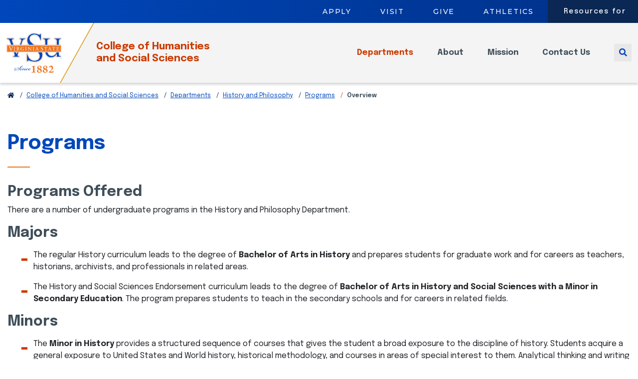

--- FILE ---
content_type: text/html; charset=UTF-8
request_url: https://qa.vsu.edu/sola/departments/history-and-philosophy/programs/
body_size: 6665
content:
<!DOCTYPE html>
<html lang="en">
	<head prefix="og: http://ogp.me/ns#">
		<title>
			Programs - History and Philosophy | Virginia State University
		</title>
		<meta content="This VSU page provides information about history and philosophy programs.&#13;&#10;" name="description"/>
		<meta content="vsu, hbcu, Virginia State University, college, VSU Trojans, Va State, vsu history and philosophy programs, virginia state university history and philosophy programs" name="keywords"/>
		<meta content="Tue, 27 Jan 2026 15:02:28 -0500" name="date"/>
		
		
			
		
    	

<meta content="width=device-width, initial-scale=1, shrink-to-fit=no" name="viewport"/>
<meta charset="UTF-8"/>
<meta content="IE=edge,chrome=1" http-equiv="X-UA-Compatible"/>
<meta content="max-age=3500" http-equiv="cache-control"/>
<meta content="public" http-equiv="cache-control"/>
<meta content="600" http-equiv="expires"/>
<meta content="public" http-equiv="pragma"/>
<meta content="en_US" property="og:locale"/>
<meta content="website" property="og:type"/>
<meta content="2026-01-27T15:02:25-0500" property="article:modified_time"/>

	<meta content="https://www.vsu.edu/sola/departments/history-and-philosophy/programs/index.php" property="og:url"/>
	<meta content="Virginia State University" property="og:site_name"/>
	<meta content="Programs - History and Philosophy" property="og:title"/>
	<meta content="This VSU page provides information about history and philosophy programs. " property="og:description"/>
	<meta content="https://d3hyc9chiaydi3.cloudfront.net/titans/images/thumb_temp.jpg" property="og:image"/>

		
		

	
	<script async src="https://www.googletagmanager.com/gtag/js?id=UA-27343982-1"></script>
	<script>
	window.dataLayer = window.dataLayer || [];
	function gtag(){dataLayer.push(arguments);}
	gtag('js', new Date());
	gtag('config', 'UA-27343982-1');
	</script>

<script>(function(w,d,s,l,i){w[l]=w[l]||[];w[l].push({'gtm.start':
new Date().getTime(),event:'gtm.js'});var f=d.getElementsByTagName(s)[0],
j=d.createElement(s),dl=l!='dataLayer'?'&l='+l:'';j.async=true;j.src=
'https://www.googletagmanager.com/gtm.js?id='+i+dl;f.parentNode.insertBefore(j,f);
})(window,document,'script','dataLayer','GTM-TXXWJNN');</script>


	<link href="/files/images/favicon.png" rel="shortcut icon" type="image/x-icon"/>
	
	<link rel="preconnect" href="https://fonts.googleapis.com">
<link rel="preconnect" href="https://fonts.gstatic.com" crossorigin>
<link href="https://fonts.googleapis.com/css2?family=Epilogue:ital,wght@0,100..900;1,100..900&family=Montserrat:ital,wght@0,100..900;1,100..900&family=Zilla+Slab:ital,wght@0,300;0,400;0,500;0,600;0,700;1,300;1,400;1,500;1,600;1,700&display=swap" rel="stylesheet">
	
	<link href="/files/css/vsu.min.css?v=1.1.230" rel="stylesheet" type="text/css"/>
	<script src="/files/js/jquery-3.5.1.min.js"></script>
	<script async="async" src="https://platform-api.sharethis.com/js/sharethis.js#property=5fda0282991f810012959b3b&amp;product=sop" type="text/javascript"></script>

	</head>
	<body id="page-college">
	    <!-- Google Tag Manager (noscript) -->
<noscript><iframe height="0" src="https://www.googletagmanager.com/ns.html?id=GTM-TXXWJNN" style="display:none;visibility:hidden" width="0"></iframe></noscript>
<!-- End Google Tag Manager (noscript) -->
		<a href="#content" id="skip-link">Skip to main content</a>
		<div id="nav-overlay"></div>
		<header class="fixed-top" id="hd">
			
			
	<nav aria-label="utility bar" class="d-none d-lg-block" id="utility-bar">
		<ul>
																			<li><a href="/admissions/apply/index.php">Apply</a></li>
																										<li><a href="/about/visit/index.php">Visit</a></li>
																					<li><a href="https://giving.vsu.edu/greatergifts">Give</a></li>
																					<li><a href="https://govsutrojans.com/">Athletics</a></li>
														<li><a aria-expanded="false" class="nav-link collapsed" data-target="#resources-menu" data-toggle="collapse" href="#" tabindex="0">Resources for</a></li>
				</ul>
					<div class="collapse" id="resources-menu">
				<ul>
																																		<li><a href="/trojanlink/index.php">Trojan Link</a></li>
																																															<li><a href="/student-life/current-students.php">Current Students</a></li>
																																															<li><a href="/counseling/index.php">Counseling</a></li>
																																															<li><a href="/prospective/index.php">Prospective Students</a></li>
																																															<li><a href="/parents/index.php">Parents</a></li>
																																															<li><a href="/advancement/alumni-relations/index.php">Alumni Relations</a></li>
																																															<li><a href="/faculty-and-staff/index.php">Faculty &amp; Staff</a></li>
																																							<li><a href="https://govsutrojans.com">Trojan Athletics</a></li>
																																															<li><a href="/techservices/index.php">Information Technology Services</a></li>
																						</ul>
			</div><!-- /#resources-menu.collapse -->
			</nav><!-- /#utility-bar -->

			<nav aria-label="main" class="navbar navbar-expand-lg navbar-toggleable-lg" id="navigation">
					<div class="navbar-subdomain">
		<a class="navbar-brand" href="/">
			<img alt="Virginia State University Since 1882" class="main" height="125" src="../../../../files/images/logos/vsu-since-1882-logo-multi-colored.svg" width="175"/>
			<img alt="Virginia State University Since 1882" class="alt" height="125" src="../../../../files/images/logos/vsu-since-1882-logo-white.svg" width="175"/>
		</a><!-- /.navbar-brand -->
		<div class="navbar-title">
			<a href="../../../index.php">College of Humanities and Social Sciences</a>
		</div><!-- /.navbar-title -->
		<button aria-label="Toggle navigation" class="navbar-toggler collapsed" data-target="#main-nav" data-toggle="collapse" tabindex="0" type="button">
			<span class="fal fa-fw fa-bars"></span>
			<span class="fal fa-fw fa-times"></span>
		</button><!-- /.navbar-toggler -->
	</div><!-- /.navbar-subdomain -->

				<div aria-expanded="false" class="navbar-collapse collapse" id="main-nav">
					<ul class="navbar-nav ml-auto" data-nav="Sola Navigation">
	<li class="nav-item dropdown d-list-item d-lg-none">
		<form action="/search.php" class="search-form" method="GET">
			<label class="sr-only" for="search-term-mb" id="search-term-mb-label">Search</label>
			<div class="wrapper">
				<input aria-describedby="search-term-mb-label" aria-label="Search Term" class="form-control" id="search-term-mb" name="q" placeholder="Enter keywords" type="text"/>
				<button type="submit"><span class="sr-only">Search</span><span class="fal fa-search"></span></button>
			</div>
		</form>
	</li><!-- /.nav-item.dropdown -->
																				<li class="nav-item dropdown">
										<button aria-controls="nav-sola-departments-dt nav-sola-departments-mb" aria-expanded="false" aria-haspopup="true" class="nav-link dropdown-toggle primary-dropdown-toggle collapsed" data-nav=".nav-sola-departments" data-target=".nav-sola-departments" data-toggle="collapse" id="menu-sola-departments" type="button">
                            Departments
                        </button>
						<div aria-labelledby="menu-sola-departments" class="mobile-accordion collapse nav-sola-departments" data-parent="#main-nav" id="nav-sola-departments-mb">
							<a class="dropdown-item" href="/sola/departments">Departments</a>
																																								<a class="dropdown-item" href="/sola/departments/art-and-design/">Art and Design</a>
																								<a class="dropdown-item" href="/sola/departments/history-and-philosophy/">History and Philosophy</a>
																								<a class="dropdown-item" href="/sola/departments/languages-and-literature/">Languages and Literature</a>
																								<a class="dropdown-item" href="/sola/departments/mass-communications/">Mass Communications</a>
																								<a class="dropdown-item" href="/sola/departments/military-science/">Military Science</a>
																								<a class="dropdown-item" href="/sola/departments/music/">Music</a>
																								<a class="dropdown-item" href="/sola/departments/political-science/">Political Science and Public Administration</a>
																								<a class="dropdown-item" href="/sola/departments/social-work/">Social Work</a>
																								<a class="dropdown-item" href="/sola/departments/sociology/">Sociology and Criminal Justice</a>
																							</div><!-- /#nav-sola-departments-mb.nav-sola-departments.collapse -->
					</li><!-- /.nav-item.dropdown -->
																									<li class="nav-item no-dropdown">
						<a class="nav-link" href="../../../about.php">About</a>
					</li>
																									<li class="nav-item no-dropdown">
						<a class="nav-link" href="../../../mission-statement.php">Mission</a>
					</li>
																									<li class="nav-item no-dropdown">
						<a class="nav-link" href="../../../contact.php">Contact Us</a>
					</li>
																													<li class="nav-item d-list-item d-lg-none">
			<ul class="utility">
																						<a class="dropdown-item" href="../../../../admissions/apply/index.php">Apply</a>
																																	<a class="dropdown-item" href="../../../../about/visit/index.php">Visit</a>
																																								<a class="dropdown-item" href="https://giving.vsu.edu/greatergifts" target="_self">Give</a>
																																															<a class="dropdown-item" href="https://govsutrojans.com/" target="_blank">Athletics</a>
																		</ul>
		</li><!-- /.nav-item -->
				<li class="nav-item resources d-list-item d-lg-none">
			<a aria-controls="nav-resources-mb" aria-expanded="false" class="nav-link dropdown-toggle primary-dropdown-toggle collapsed" data-target="#nav-resources-mb" data-toggle="collapse" href="#" id="menu-resources" role="button">Resources</a>
			<div aria-labelledby="menu-resources" class="mobile-accordion collapse nav-resources" data-parent="#main-nav" id="nav-resources-mb">
																						<a class="dropdown-item" href="../../../../trojanlink/index.php">Trojan Link</a>
																																	<a class="dropdown-item" href="../../../../student-life/current-students.php">Current Students</a>
																																	<a class="dropdown-item" href="../../../../counseling/index.php">Counseling</a>
																																	<a class="dropdown-item" href="../../../../prospective/index.php">Prospective Students</a>
																																	<a class="dropdown-item" href="../../../../parents/index.php">Parents</a>
																																	<a class="dropdown-item" href="../../../../advancement/alumni-relations/index.php">Alumni Relations</a>
																																	<a class="dropdown-item" href="../../../../faculty-and-staff/index.php">Faculty &amp; Staff</a>
																																															<a class="dropdown-item" href="https://govsutrojans.com" target="_blank">Trojan Athletics</a>
																																	<a class="dropdown-item" href="../../../../techservices/index.php">Information Technology Services: Cutting-Edge Solutions</a>
																		</div><!-- /#nav-resources-mb.nav-resources.collapse -->
		</li><!-- /.nav-item -->
	</ul><!-- /.navbar-nav -->
				</div><!-- /#main-nav.navbar-collapse -->
				<button aria-label="Toggle search" class="search-toggler collapsed" data-target="#nav-search-dt" data-toggle="collapse" tabindex="0" type="button">
					<span class="fas fa-fw fa-search"></span>
				</button><!-- /.search-toggler -->
				<div class="nav-scroll-indicator"></div>
			</nav><!-- /#navigation -->
				<nav aria-label="mega menu" id="mega-menu">
									<div class="collapse nav-sola-departments" id="nav-sola-departments-dt">
					<div class="inner">
						<div>
							<h3>Departments</h3>
							<div><a class="overview" href="/sola/departments/">Overview</a></div>
						</div>
																																																																																																																																																																														<ul>
												<li><a href="/sola/departments/art-and-design/">Art and Design</a></li>
																		<li><a href="/sola/departments/history-and-philosophy/">History and Philosophy</a></li>
																		<li><a href="/sola/departments/languages-and-literature/">Languages and Literature</a></li>
										</ul><ul>
															<li><a href="/sola/departments/mass-communications/">Mass Communications</a></li>
																		<li><a href="/sola/departments/military-science/">Military Science</a></li>
																		<li><a href="/sola/departments/music/">Music</a></li>
										</ul><ul>
															<li><a href="/sola/departments/political-science/">Political Science and Public Administration</a></li>
																		<li><a href="/sola/departments/social-work/">Social Work</a></li>
																		<li><a href="/sola/departments/sociology/">Sociology and Criminal Justice</a></li>
										</ul>
												</div><!-- /.inner -->
					<div class="seal"></div>
					<div class="gradient"></div>
				</div><!-- /#nav-sola-departments-dt -->
							<div class="collapse nav-search" id="nav-search-dt">
			<div class="inner">
				<form action="/search.php" method="GET">
					<label for="search-term" id="nav-search-dt-label">SEARCH</label>
					<div class="wrapper">
						<input aria-describedby="nav-search-dt-label" aria-label="Search Term" class="form-control" id="search-term" name="q" placeholder="Enter keywords&#8230;" type="text"/>
						<button type="submit"><span class="sr-only">Search</span><span class="fal fa-search"></span></button>
					</div>
				</form>
			</div>
			<!-- /.inner -->
			<div class="seal"></div>
			<div class="gradient"></div>
		</div>
		<!-- /#nav-search-dt.collapse -->
	</nav><!-- /#mega-menu -->

		</header><!-- /#hd -->
		<main id="content" tabindex="0">
			
																		<section class="container">
	<ul class="breadcrumbs">
		<li><a aria-label="Return to VSU Home Page" href="../../../../index.php"><span class="fas fa-home"></span></a></li>
					<li><a href="../../../index.php">College of Humanities and Social Sciences</a></li>
					<li><a href="../../index.php">Departments</a></li>
					<li><a href="../index.php">History and Philosophy</a></li>
					<li><a href="index.php">Programs</a></li>
				<li><span>Overview</span></li>
	</ul><!-- /.breadcrumbs -->
</section>

			<style>
.page-content-section img.bell-tower{
    display: block;
    position: absolute;
    height: 50%;
    top: -55px;
    right: -200px;
    opacity: 0.5;
    z-index: 0;
}
.bell-tower-container{
    position:relative;
}
</style>
	<!-- Width: normal -->
	<section class="page-content-section component-pad-top-sm component-pad-bottom-sm">
		<div class="container">
			<div class="row">
				<div class="col-12 ">
				    																<h1>Programs</h1>
<h2>Programs Offered &#160; &#160;&#160;</h2>
<p>There are a number of undergraduate programs in the History and Philosophy Department.</p>
<h2>Majors</h2>
<ul>
<li>The regular History curriculum leads to the degree of <strong>Bachelor of Arts in History</strong> and prepares students for graduate work and for careers as teachers, historians, archivists, and professionals in related areas.</li>
<li>The History and Social Sciences Endorsement curriculum leads to the degree of <strong>Bachelor of Arts in History and Social Sciences with a Minor in Secondary Education</strong>. The program prepares students to teach in the secondary schools and for careers in related fields.</li>
</ul>
<h2>Minors</h2>
<ul>
<li>The <strong>Minor in History</strong> provides a structured sequence of courses that gives the student a broad exposure to the discipline of history. Students acquire a general exposure to United States and World history, historical methodology, and courses in areas of special interest to them. Analytical thinking and writing skills are acquired, preparing students for advanced professional studies in history even though their undergraduate major may be in another discipline.</li>
<li>The <strong>Minor in Philosophy</strong> enables students to broaden their academic and professional options.&#160; As a structured sequence of philosophy courses, the Minor provides an opportunity for students to develop their critical thinking, analytical abilities, and effective communication.&#160; People trained in philosophy are very much in demand for professions such as law, journalism, publishing, banking, civil service and many others.</li>
</ul>
<p>In addition to these formal programs, the Department offers courses to prepare students for other career options.&#160;</p>
									</div><!-- /.col -->
			</div><!-- /.row -->
		</div><!-- /.container -->
	</section><!-- /.page-content -->

			<!--
Linksets : 3
Items Per Row: 3
-->
	<section class="resource-links component-pad-top-none component-pad-bottom-none">
		<div class="container">
							<div class="row">
					<div class="col">
						<h2>History and Philosophy Department</h2>
					</div><!-- /.col -->
				</div><!-- /.row -->
						<div class="row">
				<div class="col-xs-12 col-md-10 col-lg-9 col-xl-9 offset-lg-2 offset-xl-2 resource-links-container items-3">
																		<!-- Linkset About type: list -->
															<!-- About Links: 6 -->
																	<div class="link-section">
										<span class="h3 primary">About</span>
																																																											<a href="../index.php">History and Philosophy</a>
																																																																																		<a href="../about.php">About Us - History and Philosophy</a>
																																																																																		<a href="../mission-statement.php">Mission Statement</a>
																																																																																		<a href="../faculty-staff/index.php">Faculty &amp; Staff - Department of History and Philosophy</a>
																																																																																		<a href="../student-honors.php">Student Honors and Awards</a>
																																																																																		<a href="../social-media.php">Social Media - Department of History and Philosophy</a>
																																										</div><!-- /.link-section -->
																																							<!-- Linkset Academics type: list -->
															<!-- Academics Links: 3 -->
																	<div class="link-section">
										<span class="h3 primary">Academics</span>
																																																											<a href="index.php">Programs - History and Philosophy</a>
																																																																																		<a href="history/index.php">History</a>
																																																																																		<a href="philosophy/index.php">Philosophy</a>
																																										</div><!-- /.link-section -->
																																							<!-- Linkset Resources type: list -->
															<!-- Resources Links: 4 -->
																	<div class="link-section">
										<span class="h3 primary">Resources</span>
																																																											<a href="../resources/index.php">Resources </a>
																																																																																		<a href="../resources/history-degree.php">What to Do with a History Degree</a>
																																																																																		<a href="../resources/reading.php">How to Read a Textbook</a>
																																																																																		<a href="../resources/writing.php">Writing a History Essay</a>
																																										</div><!-- /.link-section -->
																														</div><!-- /.resource-links-container -->
			</div><!-- /.row -->
		</div><!-- /.container -->
	</section><!-- /.resource-links -->

			
			
			
			
			
			
		</main><!-- /#content -->
		<footer id="ft">
			
			
<style>
    .hbcu-logo{
        width:89px;
    }
    .sacs-logo{
        width:40px;
    }
</style>
<section>
	<div class="container">
		<div class="row">
			<div class="col-12 col-md-6 col-lg-3">
				<div class="inner">
											<p class="list-header">Quick Links</p>
						<ul>
																																																																																						<li><a href="https://www.bkstr.com/virginiastatestore/home" target="_blank">Bookstore</a></li>
																																																																																																											<li><a href="/career-services/index.php" target="_self">Career Services</a></li>
																																																																																																											<li><a href="/emergency.php" target="_self">Emergency Information</a></li>
																																																																																																											<li><a href="/hr/index.php" target="_self">Human Resources</a></li>
																																																																																							<li><a href="https://library.vsu.edu" target="_self">Library</a></li>
																																																																																																											<li><a href="/techservices/index.php" target="_self">Information Technology Services</a></li>
																																																																																																<li><a href="https://vsusnprod.service-now.com/sp" target="_blank">Submit Web Request</a></li>
																																																																																																											<li><a href="/about/administrative-offices/office-of-communications/index.php" target="_self">Office of Communications</a></li>
																																																																																																											<li><a href="/healthservices/careteam.php" target="_self">C.A.R.E. Team</a></li>
																														</ul>
									</div><!-- /.inner -->
			</div><!-- /.col -->
			<div class="col-12 col-md-6 col-lg-3">
				<div class="inner">
											<p class="list-header">Resources</p>
						<ul>
																																																																																																	<li><a href="/academics/academic-calendar.php" target="_self">Academic Calendar</a></li>
																																																																																																<li><a href="https://www.jobs.virginia.gov" target="_blank">Careers</a></li>
																																																																																																											<li><a href="/research/index.php" target="_self">Research</a></li>
																																																																																							<li><a href="https://ext.vsu.edu" target="_self">Virginia Cooperative Extension</a></li>
																																																																																																											<li><a href="/about/visit/campus-map.php" target="_self">Campus Maps And Directions</a></li>
																																																																																																											<li><a href="/personnel-directory/index.php" target="_self">Personnel Directory</a></li>
																																																																																																											<li><a href="/advancement/conference-services/index.php" target="_self">Conference Services</a></li>
																																																																																																											<li><a href="/healthservices/index.php" target="_self">Health Services</a></li>
																																																																																																											<li><a href="/student-life/student-conduct/anti-hazing-policy.php" target="_self">Adam Law Reports</a></li>
																														</ul>
									</div><!-- /.inner -->
			</div><!-- /.col -->
			<div class="col-12 col-md-6 col-lg-3">
				<div class="inner">
											<p class="list-header">Stay Connected</p>
						<ul>
																																																																																																	<li><a href="/social-media-directory.php" target="_self">Social Media Directory</a></li>
																																																																																																											<li><a href="/police/campus-safety/rave-emergency-alert-system.php" target="_self">RAVE Emergency Alert System</a></li>
																																																																																																<li><a href="https://vimeo.com/vsutrojans" target="_blank">VSU Live Events</a></li>
																																																																																																											<li><a href="/news/index.php" target="_self">Headlines &amp; Announcements</a></li>
																																																																																							<li><a href="https://calendar.vsu.edu/MasterCalendar.aspx" target="_self">Calendar of Events</a></li>
																														</ul>
									</div><!-- /.inner -->
			</div><!-- /.col -->
			<div class="col-12 col-md-6 col-lg-3 d-none d-md-block">
				<div class="inner">
					<div class="logo">
						<a href="/"><img alt="Virginia State University" class="mb-1" height="165" src="https://www.vsu.edu/files/images/logos/vsu-since-1882-logo-white.svg" width="230"/></a>
					</div>
					<div>
						<div class="address"><strong>Virginia State University</strong><br/>1 Hayden Dr.<br/>Virginia State University, VA 23806<br/><a href="tel:8045245000">804-524-5000</a></div><!-- /.address -->
						<div class="d-flex">
						    <img alt="Badge indicating Historically black colleges and universities membership" class="hbcu-logo" height="25" src="https://www.vsu.edu/files/img/hbcu-logo.svg" width="89"/>
							<img alt="Badge indicating Southern Association of Colleges and Schools™ membership" class="sacs-logo" height="40" src="https://www.vsu.edu/files/img/sacs-logo.svg" width="40"/>
						</div>
					</div>
				</div><!-- /.inner -->
			</div><!-- /.col -->
		</div><!-- /.row -->
	</div><!-- /.container -->
</section>
<section>
	<div class="container">
		<div class="row">
			<div class="col-12 col-md-8">
				<ul class="icons">
					<li>
						<a href="https://www.facebook.com/VirginiaStateUniversity/" target="_blank" title="Facebook">
							<span class="fa-stack">
								<i class="fas fa-stack-2x fa-circle"></i>
								<i class="fab fa-stack-1x fa-facebook-f"></i>
							</span>
						</a>
					</li>
					<li>
						<a href="https://www.linkedin.com/school/virginiastateuniversity/" target="_blank" title="LinkedIn">
							<span class="fa-stack">
								<i class="fas fa-stack-2x fa-circle"></i>
								<i class="fab fa-stack-1x fa-linkedin-in"></i>
							</span>
						</a>
					</li>
					<li>
						<a href="https://x.com/VSU_1882" target="_blank" title="Twitter">
							<span class="fa-stack">
								<i class="fas fa-stack-2x fa-circle"></i>
																<img alt="link to X/Twitter" class="x-twitter-icon" src="/files/images/logos/x_twitter_icon.svg"/>
							</span>
						</a>
					</li>
					<li>
						<a href="https://www.youtube.com/user/vsuofficialchannel" target="_blank" title="YouTube">
							<span class="fa-stack">
								<i class="fas fa-stack-2x fa-circle"></i>
								<i class="fab fa-stack-1x fa-youtube"></i>
							</span>
						</a>
					</li>
					<li>
						<a href="https://www.vsu.edu/wvst/" target="_blank" title="Radio 93">
							<span class="fa-stack">
								<i class="fas fa-stack-2x fa-circle"></i>
								<i class="fas fa-stack-1x fa-radio"></i>
							</span>
						</a>
					</li>
				</ul>
			</div><!-- /.col -->
			<div class="col-12 col-md-12 d-block d-md-none">
				<p class="text-center"><small><strong>Virginia State University</strong><br/>1 Hayden Dr.<br/>Virginia State University, VA 23806<br/><a href="tel:8045245000">804-524-5000</a></small></p>
			</div>
			<!-- /.col -->
			<div class="col-12 col-md-4">
				<ul>
																																																		<li><a href="/hr/policies.php" target="_self">Policies</a></li>
															</ul>
			</div>
		</div>
		<!-- /.row -->
	</div>
	<!-- /.container -->
</section>
<script type="text/javascript">!function(){var b=function(){window.__AudioEyeSiteHash = "07645f58c7b15875af652d8151a34129"; var a=document.createElement("script");a.src="https://wsmcdn.audioeye.com/aem.js";a.type="text/javascript";a.setAttribute("async","");document.getElementsByTagName("body")[0].appendChild(a)};"complete"!==document.readyState?window.addEventListener?window.addEventListener("load",b):window.attachEvent&&window.attachEvent("onload",b):b()}();</script>
<script type="text/javascript">!function(){var b=function(){window.__AudioEyeSiteHash = "07645f58c7b15875af652d8151a34129"; var a=document.createElement("script");a.src="https://wsmcdn.audioeye.com/aem.js";a.type="text/javascript";a.setAttribute("async","");document.getElementsByTagName("body")[0].appendChild(a)};"complete"!==document.readyState?window.addEventListener?window.addEventListener("load",b):window.attachEvent&&window.attachEvent("onload",b):b()}();</script>
		</footer><!-- /#ft -->
		
		

    <div class="back-to-top-button"><a aria-label="Back to top" class="btn btn-back-to-top" href="#" id="back-to-top"><i class="fas fa-arrow-up"></i></a></div>
    <!-- Google Tag Manager (noscript) -->
    <noscript><iframe height="0" src="https://www.googletagmanager.com/ns.html?id=UA-27343982-1" style="display:none;visibility:hidden" width="0"></iframe></noscript>
    <!-- End Google Tag Manager (noscript) -->
	<script src="/files/js/modernizr.js?v=3.6.0" type="text/javascript"></script>
	<script src="/files/js/jquery.debouncedresize.js?v=1.0" type="text/javascript"></script>
	<script src="/files/js/jquery.cookie.js?v=1.4.1" type="text/javascript"></script>
	<script src="/files/js/bootstrap-4.5.2.bundle.min.js" type="text/javascript"></script>
	<script src="/files/js/jquery.twbsPagination.min.js" type="text/javascript"></script>
	<script src="/files/js/slick.min.js" type="text/javascript"></script>
	<script src="/files/js/vsu.min.js?v=1.0.26" type="text/javascript"></script>

	</body>
</html>

--- FILE ---
content_type: text/css
request_url: https://qa.vsu.edu/files/css/vsu.min.css?v=1.1.230
body_size: 75968
content:
@charset "UTF-8";.fad.fa-stack-1x,.fad.fa-stack-2x,.fad:before,.navbar-expand .navbar-nav .dropdown-menu{position:absolute}.input-group-text input[type=checkbox],.input-group-text input[type=radio],.list-group-horizontal>.list-group-item.active,dl,h1,h2,h3,h4,h5,h6,ol,p,ul{margin-top:0}address,dl,ol,p,pre,ul{margin-bottom:1rem}body,caption{text-align:left}.fa-stack,label{display:inline-block}dd,label{margin-bottom:.5rem}pre,textarea{overflow:auto}progress,sub,sup{vertical-align:baseline}button,hr,input{overflow:visible}.initialism,h2 label{text-transform:uppercase}.btn,.fa-fw,.fa-li{text-align:center}.btn.focus,.btn:focus,.form-control:focus{box-shadow:0 0 0 .2rem rgba(11,39,83,.25);outline:0}.btn-link,.btn:hover,mark a,mark:hover a{text-decoration:none}.dropdown-header,.dropdown-item,.dropdown-toggle,.input-group-text,.navbar-brand,.sr-only{white-space:nowrap}*,.slick-slider,::after,::before{box-sizing:border-box}.slick-slider,html{-webkit-tap-highlight-color:transparent}.gpa-calc form,.orange-scrollbar,.transfer-equivalency .transfer-mobile-table-container,.transfer-equivalency .transfer-table-container,.tuition-calculator .calc-table-fixed-header{scrollbar-color:#cc3a00 rgba(219,219,219,0.3)}.fade:not(.show),.modal-backdrop.fade,.tuition-calculator .calc-table-fixed-header table thead,form .form-check input[type=checkbox],section{opacity:0}.btn.btn-back-to-top.show,.carousel-indicators .active,section.no-fade{opacity:1}/*! * Font Awesome Pro 5.14.0 by @fontawesome - https://fontawesome.com * License - https://fontawesome.com/license (Commercial License) *//*! * Font Awesome Pro 5.14.0 by @fontawesome - https://fontawesome.com * License - https://fontawesome.com/license (Commercial License) */@font-face{font-family:"Font Awesome 5 Brands";font-style:normal;font-weight:400;font-display:block;src:url("../fonts/fa-brands-400.eot");src:url("../fonts/fa-brands-400.eot?#iefix") format("embedded-opentype"),url("../fonts/fa-brands-400.woff2") format("woff2"),url("../fonts/fa-brands-400.woff") format("woff"),url("../fonts/fa-brands-400.ttf") format("truetype"),url("../fonts/fa-brands-400.svg#fontawesome") format("svg")}.fab{font-family:"Font Awesome 5 Brands";font-weight:400}.fa,.far,.fas{font-family:"Font Awesome 5 Pro"}/*! * Font Awesome Pro 5.14.0 by @fontawesome - https://fontawesome.com * License - https://fontawesome.com/license (Commercial License) */@font-face{font-family:"Font Awesome 5 Pro";font-style:normal;font-weight:900;font-display:block;src:url("../fonts/fa-solid-900.eot");src:url("../fonts/fa-solid-900.eot?#iefix") format("embedded-opentype"),url("../fonts/fa-solid-900.woff2") format("woff2"),url("../fonts/fa-solid-900.woff") format("woff"),url("../fonts/fa-solid-900.ttf") format("truetype"),url("../fonts/fa-solid-900.svg#fontawesome") format("svg")}.fa,.fas{font-weight:900}.far,body{font-weight:400}/*! * Font Awesome Pro 5.14.0 by @fontawesome - https://fontawesome.com * License - https://fontawesome.com/license (Commercial License) */@font-face{font-family:"Font Awesome 5 Pro";font-style:normal;font-weight:400;font-display:block;src:url("../fonts/fa-regular-400.eot");src:url("../fonts/fa-regular-400.eot?#iefix") format("embedded-opentype"),url("../fonts/fa-regular-400.woff2") format("woff2"),url("../fonts/fa-regular-400.woff") format("woff"),url("../fonts/fa-regular-400.ttf") format("truetype"),url("../fonts/fa-regular-400.svg#fontawesome") format("svg")}/*! * Font Awesome Pro 5.14.0 by @fontawesome - https://fontawesome.com * License - https://fontawesome.com/license (Commercial License) */@font-face{font-family:"Font Awesome 5 Duotone";font-style:normal;font-weight:900;font-display:block;src:url("../fonts/fa-duotone-900.eot");src:url("../fonts/fa-duotone-900.eot?#iefix") format("embedded-opentype"),url("../fonts/fa-duotone-900.woff2") format("woff2"),url("../fonts/fa-duotone-900.woff") format("woff"),url("../fonts/fa-duotone-900.ttf") format("truetype"),url("../fonts/fa-duotone-900.svg#fontawesome") format("svg")}.fad{position:relative;font-family:"Font Awesome 5 Duotone";font-weight:900}.fad:before{color:var(--fa-primary-color,inherit);opacity:1;opacity:var(--fa-primary-opacity, 1)}.fad:after{color:var(--fa-secondary-color,inherit);opacity:.4;opacity:var(--fa-secondary-opacity, .4)}#hd .alert.alert-danger .alert-body,#hd .alert.alert-danger .alert-body .fas,#hd .alert.alert-danger .dismiss .fal,#hd .alert.alert-danger a,#hd .alert.alert-danger a:active,#hd .alert.alert-danger a:focus,#hd .alert.alert-danger a:hover,.double-photo-callout a,.double-photo-callout.blue-style .double-photo-container .callout-items .callout-item h2,.double-photo-callout.blue-style .double-photo-container .callout-items .callout-item h3,.double-photo-callout.blue-style .double-photo-container .callout-items .callout-item p,.double-photo-callout.blue-style .double-photo-container .lead-in,.fa-inverse,.fad.fa-inverse,.h3.light,.highlight-callout .highlight-callout-container .highlight-text a.primary:after,.highlight-callout .highlight-callout-container .highlight-text a.primary:hover:after,.interior-hero-portal .portal-item:hover h2,.interior-hero-portal .portal-item:hover p,.interior-hero-portal .portal-item:hover span.h2,.modal.modal-video .modal-dialog .modal-content .modal-header .modal-title,.modal.modal-video .modal-dialog .modal-content .modal-header button.close,.modal.modal-video .modal-dialog .modal-content .modal-header button.close .fas,.modal.modal-video>button.close:active,.modal.modal-video>button.close:focus,.modal.modal-video>button.close:hover,.nav-item .utility .dropdown-item,.navbar-dark .navbar-brand,.navbar-dark .navbar-brand:focus,.navbar-dark .navbar-brand:hover,.navbar-dark .navbar-nav .active>.nav-link,.navbar-dark .navbar-nav .nav-link.active,.navbar-dark .navbar-nav .nav-link.show,.navbar-dark .navbar-nav .show>.nav-link,.navbar-dark .navbar-text a,.navbar-dark .navbar-text a:focus,.navbar-dark .navbar-text a:hover,.share-this .st-custom-button .fa-stack .fa-stack-1x,.slash-personas.blue-style .card-text,.slash-personas.blue-style .card-title,.slash-personas.blue-style .lead-in,.slash-personas.blue-style a,.slash-personas.blue-style p,a.inline.light,footer#ft section:last-of-type .row>div ul.icons>li a .fa-stack .fa-stack-2x,h3.light,header#hd #navigation.navbar .search-toggler:active .fa-search,header#hd #navigation.navbar .search-toggler:focus .fa-search,header#hd #navigation.navbar .search-toggler:hover .fa-search,kbd,mark a,ul.breadcrumbs.blue-style>li a,ul.breadcrumbs.blue-style>li a:active span,ul.breadcrumbs.blue-style>li a:focus span,ul.breadcrumbs.blue-style>li a:hover span,ul.breadcrumbs.blue-style>li span{color:#fff}.fa-swap-opacity .fad:before,.fad.fa-swap-opacity:before{opacity:.4;opacity:var(--fa-secondary-opacity, .4)}.fa-swap-opacity .fad:after,.fad.fa-swap-opacity:after{opacity:1;opacity:var(--fa-primary-opacity, 1)}.fad.fa-fw:before,.fad.fa-stack-1x:before,.fad.fa-stack-2x:before{left:50%;transform:translateX(-50%)}.fad.fa-abacus:after{content:"􏙀"}.fad.fa-acorn:after{content:"􏚮"}.fad.fa-ad:after{content:"􏙁"}.fad.fa-address-book:after{content:"􏊹"}.fad.fa-address-card:after{content:"􏊻"}.fad.fa-adjust:after{content:"􏁂"}.fad.fa-air-conditioner:after{content:"􏣴"}.fad.fa-air-freshener:after{content:"􏗐"}.fad.fa-alarm-clock:after{content:"􏍎"}.fad.fa-alarm-exclamation:after{content:"􏡃"}.fad.fa-alarm-plus:after{content:"􏡄"}.fad.fa-alarm-snooze:after{content:"􏡅"}.fad.fa-album:after{content:"􏢟"}.fad.fa-album-collection:after{content:"􏢠"}.fad.fa-alicorn:after{content:"􏚰"}.fad.fa-alien:after{content:"􏣵"}.fad.fa-alien-monster:after{content:"􏣶"}.fad.fa-align-center:after{content:"􏀷"}.fad.fa-align-justify:after{content:"􏀹"}.fad.fa-align-left:after{content:"􏀶"}.fad.fa-align-right:after{content:"􏀸"}.fad.fa-align-slash:after{content:"􏡆"}.fad.fa-allergies:after{content:"􏑡"}.fad.fa-ambulance:after{content:"􏃹"}.fad.fa-american-sign-language-interpreting:after{content:"􏊣"}.fad.fa-amp-guitar:after{content:"􏢡"}.fad.fa-analytics:after{content:"􏙃"}.fad.fa-anchor:after{content:"􏄽"}.fad.fa-angel:after{content:"􏝹"}.fad.fa-angle-double-down:after{content:"􏄃"}.fad.fa-angle-double-left:after{content:"􏄀"}.fad.fa-angle-double-right:after{content:"􏄁"}.fad.fa-angle-double-up:after{content:"􏄂"}.fad.fa-angle-down:after{content:"􏄇"}.fad.fa-angle-left:after{content:"􏄄"}.fad.fa-angle-right:after{content:"􏄅"}.fad.fa-angle-up:after{content:"􏄆"}.fad.fa-angry:after{content:"􏕖"}.fad.fa-ankh:after{content:"􏙄"}.fad.fa-apple-alt:after{content:"􏗑"}.fad.fa-apple-crate:after{content:"􏚱"}.fad.fa-archive:after{content:"􏆇"}.fad.fa-archway:after{content:"􏕗"}.fad.fa-arrow-alt-circle-down:after{content:"􏍘"}.fad.fa-arrow-alt-circle-left:after{content:"􏍙"}.fad.fa-arrow-alt-circle-right:after{content:"􏍚"}.fad.fa-arrow-alt-circle-up:after{content:"􏍛"}.fad.fa-arrow-alt-down:after{content:"􏍔"}.fad.fa-arrow-alt-from-bottom:after{content:"􏍆"}.fad.fa-arrow-alt-from-left:after{content:"􏍇"}.fad.fa-arrow-alt-from-right:after{content:"􏍈"}.fad.fa-arrow-alt-from-top:after{content:"􏍉"}.fad.fa-arrow-alt-left:after{content:"􏍕"}.fad.fa-arrow-alt-right:after{content:"􏍖"}.fad.fa-arrow-alt-square-down:after{content:"􏍐"}.fad.fa-arrow-alt-square-left:after{content:"􏍑"}.fad.fa-arrow-alt-square-right:after{content:"􏍒"}.fad.fa-arrow-alt-square-up:after{content:"􏍓"}.fad.fa-arrow-alt-to-bottom:after{content:"􏍊"}.fad.fa-arrow-alt-to-left:after{content:"􏍋"}.fad.fa-arrow-alt-to-right:after{content:"􏍌"}.fad.fa-arrow-alt-to-top:after{content:"􏍍"}.fad.fa-arrow-alt-up:after{content:"􏍗"}.fad.fa-arrow-circle-down:after{content:"􏂫"}.fad.fa-arrow-circle-left:after{content:"􏂨"}.fad.fa-arrow-circle-right:after{content:"􏂩"}.fad.fa-arrow-circle-up:after{content:"􏂪"}.fad.fa-arrow-down:after{content:"􏁣"}.fad.fa-arrow-from-bottom:after{content:"􏍂"}.fad.fa-arrow-from-left:after{content:"􏍃"}.fad.fa-arrow-from-right:after{content:"􏍄"}.fad.fa-arrow-from-top:after{content:"􏍅"}.fad.fa-arrow-left:after{content:"􏁠"}.fad.fa-arrow-right:after{content:"􏁡"}.fad.fa-arrow-square-down:after{content:"􏌹"}.fad.fa-arrow-square-left:after{content:"􏌺"}.fad.fa-arrow-square-right:after{content:"􏌻"}.fad.fa-arrow-square-up:after{content:"􏌼"}.fad.fa-arrow-to-bottom:after{content:"􏌽"}.fad.fa-arrow-to-left:after{content:"􏌾"}.fad.fa-arrow-to-right:after{content:"􏍀"}.fad.fa-arrow-to-top:after{content:"􏍁"}.fad.fa-arrow-up:after{content:"􏁢"}.fad.fa-arrows:after{content:"􏁇"}.fad.fa-arrows-alt:after{content:"􏂲"}.fad.fa-arrows-alt-h:after{content:"􏌷"}.fad.fa-arrows-alt-v:after{content:"􏌸"}.fad.fa-arrows-h:after{content:"􏁾"}.fad.fa-arrows-v:after{content:"􏁽"}.fad.fa-assistive-listening-systems:after{content:"􏊢"}.fad.fa-asterisk:after{content:"􏁩"}.fad.fa-at:after{content:"􏇺"}.fad.fa-atlas:after{content:"􏕘"}.fad.fa-atom:after{content:"􏗒"}.fad.fa-atom-alt:after{content:"􏗓"}.fad.fa-audio-description:after{content:"􏊞"}.fad.fa-award:after{content:"􏕙"}.fad.fa-axe:after{content:"􏚲"}.fad.fa-axe-battle:after{content:"􏚳"}.fad.fa-baby:after{content:"􏝼"}.fad.fa-baby-carriage:after{content:"􏝽"}.fad.fa-backpack:after{content:"􏗔"}.fad.fa-backspace:after{content:"􏕚"}.fad.fa-backward:after{content:"􏁊"}.fad.fa-bacon:after{content:"􏟥"}.fad.fa-bacteria:after{content:"􎁙"}.fad.fa-bacterium:after{content:"􎁚"}.fad.fa-badge:after{content:"􏌵"}.fad.fa-badge-check:after{content:"􏌶"}.fad.fa-badge-dollar:after{content:"􏙅"}.fad.fa-badge-percent:after{content:"􏙆"}.fad.fa-badge-sheriff:after{content:"􏢢"}.fad.fa-badger-honey:after{content:"􏚴"}.fad.fa-bags-shopping:after{content:"􏡇"}.fad.fa-bahai:after{content:"􏙦"}.fad.fa-balance-scale:after{content:"􏉎"}.fad.fa-balance-scale-left:after{content:"􏔕"}.fad.fa-balance-scale-right:after{content:"􏔖"}.fad.fa-ball-pile:after{content:"􏝾"}.fad.fa-ballot:after{content:"􏜲"}.fad.fa-ballot-check:after{content:"􏜳"}.fad.fa-ban:after{content:"􏁞"}.fad.fa-band-aid:after{content:"􏑢"}.fad.fa-banjo:after{content:"􏢣"}.fad.fa-barcode:after{content:"􏀪"}.fad.fa-barcode-alt:after{content:"􏑣"}.fad.fa-barcode-read:after{content:"􏑤"}.fad.fa-barcode-scan:after{content:"􏑥"}.fad.fa-bars:after{content:"􏃉"}.fad.fa-baseball:after{content:"􏐲"}.fad.fa-baseball-ball:after{content:"􏐳"}.fad.fa-basketball-ball:after{content:"􏐴"}.fad.fa-basketball-hoop:after{content:"􏐵"}.fad.fa-bat:after{content:"􏚵"}.fad.fa-bath:after{content:"􏋍"}.fad.fa-battery-bolt:after{content:"􏍶"}.fad.fa-battery-empty:after{content:"􏉄"}.fad.fa-battery-full:after{content:"􏉀"}.fad.fa-battery-half:after{content:"􏉂"}.fad.fa-battery-quarter:after{content:"􏉃"}.fad.fa-battery-slash:after{content:"􏍷"}.fad.fa-battery-three-quarters:after{content:"􏉁"}.fad.fa-bed:after{content:"􏈶"}.fad.fa-bed-alt:after{content:"􏣷"}.fad.fa-bed-bunk:after{content:"􏣸"}.fad.fa-bed-empty:after{content:"􏣹"}.fad.fa-beer:after{content:"􏃼"}.fad.fa-bell:after{content:"􏃳"}.fad.fa-bell-exclamation:after{content:"􏡈"}.fad.fa-bell-on:after{content:"􏣺"}.fad.fa-bell-plus:after{content:"􏡉"}.fad.fa-bell-school:after{content:"􏗕"}.fad.fa-bell-school-slash:after{content:"􏗖"}.fad.fa-bell-slash:after{content:"􏇶"}.fad.fa-bells:after{content:"􏝿"}.fad.fa-betamax:after{content:"􏢤"}.fad.fa-bezier-curve:after{content:"􏕛"}.fad.fa-bible:after{content:"􏙇"}.fad.fa-bicycle:after{content:"􏈆"}.fad.fa-biking:after{content:"􏡊"}.fad.fa-biking-mountain:after{content:"􏡋"}.fad.fa-binoculars:after{content:"􏇥"}.fad.fa-biohazard:after{content:"􏞀"}.fad.fa-birthday-cake:after{content:"􏇽"}.fad.fa-blanket:after{content:"􏒘"}.fad.fa-blender:after{content:"􏔗"}.fad.fa-blender-phone:after{content:"􏚶"}.fad.fa-blind:after{content:"􏊝"}.fad.fa-blinds:after{content:"􏣻"}.fad.fa-blinds-open:after{content:"􏣼"}.fad.fa-blinds-raised:after{content:"􏣽"}.fad.fa-blog:after{content:"􏞁"}.fad.fa-bold:after{content:"􏀲"}.fad.fa-bolt:after{content:"􏃧"}.fad.fa-bomb:after{content:"􏇢"}.fad.fa-bone:after{content:"􏗗"}.fad.fa-bone-break:after{content:"􏗘"}.fad.fa-bong:after{content:"􏕜"}.fad.fa-book:after{content:"􏀭"}.fad.fa-book-alt:after{content:"􏗙"}.fad.fa-book-dead:after{content:"􏚷"}.fad.fa-book-heart:after{content:"􏒙"}.fad.fa-book-medical:after{content:"􏟦"}.fad.fa-book-open:after{content:"􏔘"}.fad.fa-book-reader:after{content:"􏗚"}.fad.fa-book-spells:after{content:"􏚸"}.fad.fa-book-user:after{content:"􏟧"}.fad.fa-bookmark:after{content:"􏀮"}.fad.fa-books:after{content:"􏗛"}.fad.fa-books-medical:after{content:"􏟨"}.fad.fa-boombox:after{content:"􏢥"}.fad.fa-boot:after{content:"􏞂"}.fad.fa-booth-curtain:after{content:"􏜴"}.fad.fa-border-all:after{content:"􏡌"}.fad.fa-border-bottom:after{content:"􏡍"}.fad.fa-border-center-h:after{content:"􏢜"}.fad.fa-border-center-v:after{content:"􏢝"}.fad.fa-border-inner:after{content:"􏡎"}.fad.fa-border-left:after{content:"􏡏"}.fad.fa-border-none:after{content:"􏡐"}.fad.fa-border-outer:after{content:"􏡑"}.fad.fa-border-right:after{content:"􏡒"}.fad.fa-border-style:after{content:"􏡓"}.fad.fa-border-style-alt:after{content:"􏡔"}.fad.fa-border-top:after{content:"􏡕"}.fad.fa-bow-arrow:after{content:"􏚹"}.fad.fa-bowling-ball:after{content:"􏐶"}.fad.fa-bowling-pins:after{content:"􏐷"}.fad.fa-box:after{content:"􏑦"}.fad.fa-box-alt:after{content:"􏒚"}.fad.fa-box-ballot:after{content:"􏜵"}.fad.fa-box-check:after{content:"􏑧"}.fad.fa-box-fragile:after{content:"􏒛"}.fad.fa-box-full:after{content:"􏒜"}.fad.fa-box-heart:after{content:"􏒝"}.fad.fa-box-open:after{content:"􏒞"}.fad.fa-box-tissue:after{content:"􎁛"}.fad.fa-box-up:after{content:"􏒟"}.fad.fa-box-usd:after{content:"􏒠"}.fad.fa-boxes:after{content:"􏑨"}.fad.fa-boxes-alt:after{content:"􏒡"}.fad.fa-boxing-glove:after{content:"􏐸"}.fad.fa-brackets:after{content:"􏟩"}.fad.fa-brackets-curly:after{content:"􏟪"}.fad.fa-braille:after{content:"􏊡"}.fad.fa-brain:after{content:"􏗜"}.fad.fa-bread-loaf:after{content:"􏟫"}.fad.fa-bread-slice:after{content:"􏟬"}.fad.fa-briefcase:after{content:"􏂱"}.fad.fa-briefcase-medical:after{content:"􏑩"}.fad.fa-bring-forward:after{content:"􏡖"}.fad.fa-bring-front:after{content:"􏡗"}.fad.fa-broadcast-tower:after{content:"􏔙"}.fad.fa-broom:after{content:"􏔚"}.fad.fa-browser:after{content:"􏍾"}.fad.fa-brush:after{content:"􏕝"}.fad.fa-bug:after{content:"􏆈"}.fad.fa-building:after{content:"􏆭"}.fad.fa-bullhorn:after{content:"􏂡"}.fad.fa-bullseye:after{content:"􏅀"}.fad.fa-bullseye-arrow:after{content:"􏙈"}.fad.fa-bullseye-pointer:after{content:"􏙉"}.fad.fa-burger-soda:after{content:"􏡘"}.fad.fa-burn:after{content:"􏑪"}.fad.fa-burrito:after{content:"􏟭"}.fad.fa-bus:after{content:"􏈇"}.fad.fa-bus-alt:after{content:"􏕞"}.fad.fa-bus-school:after{content:"􏗝"}.fad.fa-business-time:after{content:"􏙊"}.fad.fa-cabinet-filing:after{content:"􏙋"}.fad.fa-cactus:after{content:"􏢧"}.fad.fa-calculator:after{content:"􏇬"}.fad.fa-calculator-alt:after{content:"􏙌"}.fad.fa-calendar:after{content:"􏄳"}.fad.fa-calendar-alt:after{content:"􏁳"}.fad.fa-calendar-check:after{content:"􏉴"}.fad.fa-calendar-day:after{content:"􏞃"}.fad.fa-calendar-edit:after{content:"􏌳"}.fad.fa-calendar-exclamation:after{content:"􏌴"}.fad.fa-calendar-minus:after{content:"􏉲"}.fad.fa-calendar-plus:after{content:"􏉱"}.fad.fa-calendar-star:after{content:"􏜶"}.fad.fa-calendar-times:after{content:"􏉳"}.fad.fa-calendar-week:after{content:"􏞄"}.fad.fa-camcorder:after{content:"􏢨"}.fad.fa-camera:after{content:"􏀰"}.fad.fa-camera-alt:after{content:"􏌲"}.fad.fa-camera-home:after{content:"􏣾"}.fad.fa-camera-movie:after{content:"􏢩"}.fad.fa-camera-polaroid:after{content:"􏢪"}.fad.fa-camera-retro:after{content:"􏂃"}.fad.fa-campfire:after{content:"􏚺"}.fad.fa-campground:after{content:"􏚻"}.fad.fa-candle-holder:after{content:"􏚼"}.fad.fa-candy-cane:after{content:"􏞆"}.fad.fa-candy-corn:after{content:"􏚽"}.fad.fa-cannabis:after{content:"􏕟"}.fad.fa-capsules:after{content:"􏑫"}.fad.fa-car:after{content:"􏆹"}.fad.fa-car-alt:after{content:"􏗞"}.fad.fa-car-battery:after{content:"􏗟"}.fad.fa-car-building:after{content:"􏡙"}.fad.fa-car-bump:after{content:"􏗠"}.fad.fa-car-bus:after{content:"􏡚"}.fad.fa-car-crash:after{content:"􏗡"}.fad.fa-car-garage:after{content:"􏗢"}.fad.fa-car-mechanic:after{content:"􏗣"}.fad.fa-car-side:after{content:"􏗤"}.fad.fa-car-tilt:after{content:"􏗥"}.fad.fa-car-wash:after{content:"􏗦"}.fad.fa-caravan:after{content:"􏣿"}.fad.fa-caravan-alt:after{content:"􎀀"}.fad.fa-caret-circle-down:after{content:"􏌭"}.fad.fa-caret-circle-left:after{content:"􏌮"}.fad.fa-caret-circle-right:after{content:"􏌰"}.fad.fa-caret-circle-up:after{content:"􏌱"}.fad.fa-caret-down:after{content:"􏃗"}.fad.fa-caret-left:after{content:"􏃙"}.fad.fa-caret-right:after{content:"􏃚"}.fad.fa-caret-square-down:after{content:"􏅐"}.fad.fa-caret-square-left:after{content:"􏆑"}.fad.fa-caret-square-right:after{content:"􏅒"}.fad.fa-caret-square-up:after{content:"􏅑"}.fad.fa-caret-up:after{content:"􏃘"}.fad.fa-carrot:after{content:"􏞇"}.fad.fa-cars:after{content:"􏡛"}.fad.fa-cart-arrow-down:after{content:"􏈘"}.fad.fa-cart-plus:after{content:"􏈗"}.fad.fa-cash-register:after{content:"􏞈"}.fad.fa-cassette-tape:after{content:"􏢫"}.fad.fa-cat:after{content:"􏚾"}.fad.fa-cat-space:after{content:"􎀁"}.fad.fa-cauldron:after{content:"􏚿"}.fad.fa-cctv:after{content:"􏢬"}.fad.fa-certificate:after{content:"􏂣"}.fad.fa-chair:after{content:"􏛀"}.fad.fa-chair-office:after{content:"􏛁"}.fad.fa-chalkboard:after{content:"􏔛"}.fad.fa-chalkboard-teacher:after{content:"􏔜"}.fad.fa-charging-station:after{content:"􏗧"}.fad.fa-chart-area:after{content:"􏇾"}.fad.fa-chart-bar:after{content:"􏂀"}.fad.fa-chart-line:after{content:"􏈁"}.fad.fa-chart-line-down:after{content:"􏙍"}.fad.fa-chart-network:after{content:"􏞊"}.fad.fa-chart-pie:after{content:"􏈀"}.fad.fa-chart-pie-alt:after{content:"􏙎"}.fad.fa-chart-scatter:after{content:"􏟮"}.fad.fa-check:after{content:"􏀌"}.fad.fa-check-circle:after{content:"􏁘"}.fad.fa-check-double:after{content:"􏕠"}.fad.fa-check-square:after{content:"􏅊"}.fad.fa-cheese:after{content:"􏟯"}.fad.fa-cheese-swiss:after{content:"􏟰"}.fad.fa-cheeseburger:after{content:"􏟱"}.fad.fa-chess:after{content:"􏐹"}.fad.fa-chess-bishop:after{content:"􏐺"}.fad.fa-chess-bishop-alt:after{content:"􏐻"}.fad.fa-chess-board:after{content:"􏐼"}.fad.fa-chess-clock:after{content:"􏐽"}.fad.fa-chess-clock-alt:after{content:"􏐾"}.fad.fa-chess-king:after{content:"􏐿"}.fad.fa-chess-king-alt:after{content:"􏑀"}.fad.fa-chess-knight:after{content:"􏑁"}.fad.fa-chess-knight-alt:after{content:"􏑂"}.fad.fa-chess-pawn:after{content:"􏑃"}.fad.fa-chess-pawn-alt:after{content:"􏑄"}.fad.fa-chess-queen:after{content:"􏑅"}.fad.fa-chess-queen-alt:after{content:"􏑆"}.fad.fa-chess-rook:after{content:"􏑇"}.fad.fa-chess-rook-alt:after{content:"􏑈"}.fad.fa-chevron-circle-down:after{content:"􏄺"}.fad.fa-chevron-circle-left:after{content:"􏄷"}.fad.fa-chevron-circle-right:after{content:"􏄸"}.fad.fa-chevron-circle-up:after{content:"􏄹"}.fad.fa-chevron-double-down:after{content:"􏌢"}.fad.fa-chevron-double-left:after{content:"􏌣"}.fad.fa-chevron-double-right:after{content:"􏌤"}.fad.fa-chevron-double-up:after{content:"􏌥"}.fad.fa-chevron-down:after{content:"􏁸"}.fad.fa-chevron-left:after{content:"􏁓"}.fad.fa-chevron-right:after{content:"􏁔"}.fad.fa-chevron-square-down:after{content:"􏌩"}.fad.fa-chevron-square-left:after{content:"􏌪"}.fad.fa-chevron-square-right:after{content:"􏌫"}.fad.fa-chevron-square-up:after{content:"􏌬"}.fad.fa-chevron-up:after{content:"􏁷"}.fad.fa-child:after{content:"􏆮"}.fad.fa-chimney:after{content:"􏞋"}.fad.fa-church:after{content:"􏔝"}.fad.fa-circle:after{content:"􏄑"}.fad.fa-circle-notch:after{content:"􏇎"}.fad.fa-city:after{content:"􏙏"}.fad.fa-clarinet:after{content:"􏢭"}.fad.fa-claw-marks:after{content:"􏛂"}.fad.fa-clinic-medical:after{content:"􏟲"}.fad.fa-clipboard:after{content:"􏌨"}.fad.fa-clipboard-check:after{content:"􏑬"}.fad.fa-clipboard-list:after{content:"􏑭"}.fad.fa-clipboard-list-check:after{content:"􏜷"}.fad.fa-clipboard-prescription:after{content:"􏗨"}.fad.fa-clipboard-user:after{content:"􏟳"}.fad.fa-clock:after{content:"􏀗"}.fad.fa-clone:after{content:"􏉍"}.fad.fa-closed-captioning:after{content:"􏈊"}.fad.fa-cloud:after{content:"􏃂"}.fad.fa-cloud-download:after{content:"􏃭"}.fad.fa-cloud-download-alt:after{content:"􏎁"}.fad.fa-cloud-drizzle:after{content:"􏜸"}.fad.fa-cloud-hail:after{content:"􏜹"}.fad.fa-cloud-hail-mixed:after{content:"􏜺"}.fad.fa-cloud-meatball:after{content:"􏜻"}.fad.fa-cloud-moon:after{content:"􏛃"}.fad.fa-cloud-moon-rain:after{content:"􏜼"}.fad.fa-cloud-music:after{content:"􏢮"}.fad.fa-cloud-rain:after{content:"􏜽"}.fad.fa-cloud-rainbow:after{content:"􏜾"}.fad.fa-cloud-showers:after{content:"􏜿"}.fad.fa-cloud-showers-heavy:after{content:"􏝀"}.fad.fa-cloud-sleet:after{content:"􏝁"}.fad.fa-cloud-snow:after{content:"􏝂"}.fad.fa-cloud-sun:after{content:"􏛄"}.fad.fa-cloud-sun-rain:after{content:"􏝃"}.fad.fa-cloud-upload:after{content:"􏃮"}.fad.fa-cloud-upload-alt:after{content:"􏎂"}.fad.fa-clouds:after{content:"􏝄"}.fad.fa-clouds-moon:after{content:"􏝅"}.fad.fa-clouds-sun:after{content:"􏝆"}.fad.fa-club:after{content:"􏌧"}.fad.fa-cocktail:after{content:"􏕡"}.fad.fa-code:after{content:"􏄡"}.fad.fa-code-branch:after{content:"􏄦"}.fad.fa-code-commit:after{content:"􏎆"}.fad.fa-code-merge:after{content:"􏎇"}.fad.fa-coffee:after{content:"􏃴"}.fad.fa-coffee-pot:after{content:"􎀂"}.fad.fa-coffee-togo:after{content:"􏛅"}.fad.fa-coffin:after{content:"􏛆"}.fad.fa-coffin-cross:after{content:"􎁑"}.fad.fa-cog:after{content:"􏀓"}.fad.fa-cogs:after{content:"􏂅"}.fad.fa-coin:after{content:"􏡜"}.fad.fa-coins:after{content:"􏔞"}.fad.fa-columns:after{content:"􏃛"}.fad.fa-comet:after{content:"􎀃"}.fad.fa-comment:after{content:"􏁵"}.fad.fa-comment-alt:after{content:"􏉺"}.fad.fa-comment-alt-check:after{content:"􏒢"}.fad.fa-comment-alt-dollar:after{content:"􏙐"}.fad.fa-comment-alt-dots:after{content:"􏒣"}.fad.fa-comment-alt-edit:after{content:"􏒤"}.fad.fa-comment-alt-exclamation:after{content:"􏒥"}.fad.fa-comment-alt-lines:after{content:"􏒦"}.fad.fa-comment-alt-medical:after{content:"􏟴"}.fad.fa-comment-alt-minus:after{content:"􏒧"}.fad.fa-comment-alt-music:after{content:"􏢯"}.fad.fa-comment-alt-plus:after{content:"􏒨"}.fad.fa-comment-alt-slash:after{content:"􏒩"}.fad.fa-comment-alt-smile:after{content:"􏒪"}.fad.fa-comment-alt-times:after{content:"􏒫"}.fad.fa-comment-check:after{content:"􏒬"}.fad.fa-comment-dollar:after{content:"􏙑"}.fad.fa-comment-dots:after{content:"􏒭"}.fad.fa-comment-edit:after{content:"􏒮"}.fad.fa-comment-exclamation:after{content:"􏒯"}.fad.fa-comment-lines:after{content:"􏒰"}.fad.fa-comment-medical:after{content:"􏟵"}.fad.fa-comment-minus:after{content:"􏒱"}.fad.fa-comment-music:after{content:"􏢰"}.fad.fa-comment-plus:after{content:"􏒲"}.fad.fa-comment-slash:after{content:"􏒳"}.fad.fa-comment-smile:after{content:"􏒴"}.fad.fa-comment-times:after{content:"􏒵"}.fad.fa-comments:after{content:"􏂆"}.fad.fa-comments-alt:after{content:"􏒶"}.fad.fa-comments-alt-dollar:after{content:"􏙒"}.fad.fa-comments-dollar:after{content:"􏙓"}.fad.fa-compact-disc:after{content:"􏔟"}.fad.fa-compass:after{content:"􏅎"}.fad.fa-compass-slash:after{content:"􏗩"}.fad.fa-compress:after{content:"􏁦"}.fad.fa-compress-alt:after{content:"􏐢"}.fad.fa-compress-arrows-alt:after{content:"􏞌"}.fad.fa-compress-wide:after{content:"􏌦"}.fad.fa-computer-classic:after{content:"􏢱"}.fad.fa-computer-speaker:after{content:"􏢲"}.fad.fa-concierge-bell:after{content:"􏕢"}.fad.fa-construction:after{content:"􏡝"}.fad.fa-container-storage:after{content:"􏒷"}.fad.fa-conveyor-belt:after{content:"􏑮"}.fad.fa-conveyor-belt-alt:after{content:"􏑯"}.fad.fa-cookie:after{content:"􏕣"}.fad.fa-cookie-bite:after{content:"􏕤"}.fad.fa-copy:after{content:"􏃅"}.fad.fa-copyright:after{content:"􏇹"}.fad.fa-corn:after{content:"􏛇"}.fad.fa-couch:after{content:"􏒸"}.fad.fa-cow:after{content:"􏛈"}.fad.fa-cowbell:after{content:"􏢳"}.fad.fa-cowbell-more:after{content:"􏢴"}.fad.fa-credit-card:after{content:"􏂝"}.fad.fa-credit-card-blank:after{content:"􏎉"}.fad.fa-credit-card-front:after{content:"􏎊"}.fad.fa-cricket:after{content:"􏑉"}.fad.fa-croissant:after{content:"􏟶"}.fad.fa-crop:after{content:"􏄥"}.fad.fa-crop-alt:after{content:"􏕥"}.fad.fa-cross:after{content:"􏙔"}.fad.fa-crosshairs:after{content:"􏁛"}.fad.fa-crow:after{content:"􏔠"}.fad.fa-crown:after{content:"􏔡"}.fad.fa-crutch:after{content:"􏟷"}.fad.fa-crutches:after{content:"􏟸"}.fad.fa-cube:after{content:"􏆲"}.fad.fa-cubes:after{content:"􏆳"}.fad.fa-curling:after{content:"􏑊"}.fad.fa-cut:after{content:"􏃄"}.fad.fa-dagger:after{content:"􏛋"}.fad.fa-database:after{content:"􏇀"}.fad.fa-deaf:after{content:"􏊤"}.fad.fa-debug:after{content:"􏟹"}.fad.fa-deer:after{content:"􏞎"}.fad.fa-deer-rudolph:after{content:"􏞏"}.fad.fa-democrat:after{content:"􏝇"}.fad.fa-desktop:after{content:"􏄈"}.fad.fa-desktop-alt:after{content:"􏎐"}.fad.fa-dewpoint:after{content:"􏝈"}.fad.fa-dharmachakra:after{content:"􏙕"}.fad.fa-diagnoses:after{content:"􏑰"}.fad.fa-diamond:after{content:"􏈙"}.fad.fa-dice:after{content:"􏔢"}.fad.fa-dice-d10:after{content:"􏛍"}.fad.fa-dice-d12:after{content:"􏛎"}.fad.fa-dice-d20:after{content:"􏛏"}.fad.fa-dice-d4:after{content:"􏛐"}.fad.fa-dice-d6:after{content:"􏛑"}.fad.fa-dice-d8:after{content:"􏛒"}.fad.fa-dice-five:after{content:"􏔣"}.fad.fa-dice-four:after{content:"􏔤"}.fad.fa-dice-one:after{content:"􏔥"}.fad.fa-dice-six:after{content:"􏔦"}.fad.fa-dice-three:after{content:"􏔧"}.fad.fa-dice-two:after{content:"􏔨"}.fad.fa-digging:after{content:"􏡞"}.fad.fa-digital-tachograph:after{content:"􏕦"}.fad.fa-diploma:after{content:"􏗪"}.fad.fa-directions:after{content:"􏗫"}.fad.fa-disc-drive:after{content:"􏢵"}.fad.fa-disease:after{content:"􏟺"}.fad.fa-divide:after{content:"􏔩"}.fad.fa-dizzy:after{content:"􏕧"}.fad.fa-dna:after{content:"􏑱"}.fad.fa-do-not-enter:after{content:"􏗬"}.fad.fa-dog:after{content:"􏛓"}.fad.fa-dog-leashed:after{content:"􏛔"}.fad.fa-dollar-sign:after{content:"􏅕"}.fad.fa-dolly:after{content:"􏑲"}.fad.fa-dolly-empty:after{content:"􏑳"}.fad.fa-dolly-flatbed:after{content:"􏑴"}.fad.fa-dolly-flatbed-alt:after{content:"􏑵"}.fad.fa-dolly-flatbed-empty:after{content:"􏑶"}.fad.fa-donate:after{content:"􏒹"}.fad.fa-door-closed:after{content:"􏔪"}.fad.fa-door-open:after{content:"􏔫"}.fad.fa-dot-circle:after{content:"􏆒"}.fad.fa-dove:after{content:"􏒺"}.fad.fa-download:after{content:"􏀙"}.fad.fa-drafting-compass:after{content:"􏕨"}.fad.fa-dragon:after{content:"􏛕"}.fad.fa-draw-circle:after{content:"􏗭"}.fad.fa-draw-polygon:after{content:"􏗮"}.fad.fa-draw-square:after{content:"􏗯"}.fad.fa-dreidel:after{content:"􏞒"}.fad.fa-drone:after{content:"􏡟"}.fad.fa-drone-alt:after{content:"􏡠"}.fad.fa-drum:after{content:"􏕩"}.fad.fa-drum-steelpan:after{content:"􏕪"}.fad.fa-drumstick:after{content:"􏛖"}.fad.fa-drumstick-bite:after{content:"􏛗"}.fad.fa-dryer:after{content:"􏡡"}.fad.fa-dryer-alt:after{content:"􏡢"}.fad.fa-duck:after{content:"􏛘"}.fad.fa-dumbbell:after{content:"􏑋"}.fad.fa-dumpster:after{content:"􏞓"}.fad.fa-dumpster-fire:after{content:"􏞔"}.fad.fa-dungeon:after{content:"􏛙"}.fad.fa-ear:after{content:"􏗰"}.fad.fa-ear-muffs:after{content:"􏞕"}.fad.fa-eclipse:after{content:"􏝉"}.fad.fa-eclipse-alt:after{content:"􏝊"}.fad.fa-edit:after{content:"􏁄"}.fad.fa-egg:after{content:"􏟻"}.fad.fa-egg-fried:after{content:"􏟼"}.fad.fa-eject:after{content:"􏁒"}.fad.fa-elephant:after{content:"􏛚"}.fad.fa-ellipsis-h:after{content:"􏅁"}.fad.fa-ellipsis-h-alt:after{content:"􏎛"}.fad.fa-ellipsis-v:after{content:"􏅂"}.fad.fa-ellipsis-v-alt:after{content:"􏎜"}.fad.fa-empty-set:after{content:"􏙖"}.fad.fa-engine-warning:after{content:"􏗲"}.fad.fa-envelope:after{content:"􏃠"}.fad.fa-envelope-open:after{content:"􏊶"}.fad.fa-envelope-open-dollar:after{content:"􏙗"}.fad.fa-envelope-open-text:after{content:"􏙘"}.fad.fa-envelope-square:after{content:"􏆙"}.fad.fa-equals:after{content:"􏔬"}.fad.fa-eraser:after{content:"􏄭"}.fad.fa-ethernet:after{content:"􏞖"}.fad.fa-euro-sign:after{content:"􏅓"}.fad.fa-exchange:after{content:"􏃬"}.fad.fa-exchange-alt:after{content:"􏍢"}.fad.fa-exclamation:after{content:"􏄪"}.fad.fa-exclamation-circle:after{content:"􏁪"}.fad.fa-exclamation-square:after{content:"􏌡"}.fad.fa-exclamation-triangle:after{content:"􏁱"}.fad.fa-expand:after{content:"􏁥"}.fad.fa-expand-alt:after{content:"􏐤"}.fad.fa-expand-arrows:after{content:"􏌝"}.fad.fa-expand-arrows-alt:after{content:"􏌞"}.fad.fa-expand-wide:after{content:"􏌠"}.fad.fa-external-link:after{content:"􏂎"}.fad.fa-external-link-alt:after{content:"􏍝"}.fad.fa-external-link-square:after{content:"􏅌"}.fad.fa-external-link-square-alt:after{content:"􏍠"}.fad.fa-eye:after{content:"􏁮"}.fad.fa-eye-dropper:after{content:"􏇻"}.fad.fa-eye-evil:after{content:"􏛛"}.fad.fa-eye-slash:after{content:"􏁰"}.fad.fa-fan:after{content:"􏡣"}.fad.fa-fan-table:after{content:"􎀄"}.fad.fa-farm:after{content:"􏡤"}.fad.fa-fast-backward:after{content:"􏁉"}.fad.fa-fast-forward:after{content:"􏁐"}.fad.fa-faucet:after{content:"􎀅"}.fad.fa-faucet-drip:after{content:"􎀆"}.fad.fa-fax:after{content:"􏆬"}.fad.fa-feather:after{content:"􏔭"}.fad.fa-feather-alt:after{content:"􏕫"}.fad.fa-female:after{content:"􏆂"}.fad.fa-field-hockey:after{content:"􏑌"}.fad.fa-fighter-jet:after{content:"􏃻"}.fad.fa-file:after{content:"􏅛"}.fad.fa-file-alt:after{content:"􏅜"}.fad.fa-file-archive:after{content:"􏇆"}.fad.fa-file-audio:after{content:"􏇇"}.fad.fa-file-certificate:after{content:"􏗳"}.fad.fa-file-chart-line:after{content:"􏙙"}.fad.fa-file-chart-pie:after{content:"􏙚"}.fad.fa-file-check:after{content:"􏌖"}.fad.fa-file-code:after{content:"􏇉"}.fad.fa-file-contract:after{content:"􏕬"}.fad.fa-file-csv:after{content:"􏛝"}.fad.fa-file-download:after{content:"􏕭"}.fad.fa-file-edit:after{content:"􏌜"}.fad.fa-file-excel:after{content:"􏇃"}.fad.fa-file-exclamation:after{content:"􏌚"}.fad.fa-file-export:after{content:"􏕮"}.fad.fa-file-image:after{content:"􏇅"}.fad.fa-file-import:after{content:"􏕯"}.fad.fa-file-invoice:after{content:"􏕰"}.fad.fa-file-invoice-dollar:after{content:"􏕱"}.fad.fa-file-medical:after{content:"􏑷"}.fad.fa-file-medical-alt:after{content:"􏑸"}.fad.fa-file-minus:after{content:"􏌘"}.fad.fa-file-music:after{content:"􏢶"}.fad.fa-file-pdf:after{content:"􏇁"}.fad.fa-file-plus:after{content:"􏌙"}.fad.fa-file-powerpoint:after{content:"􏇄"}.fad.fa-file-prescription:after{content:"􏕲"}.fad.fa-file-search:after{content:"􏡥"}.fad.fa-file-signature:after{content:"􏕳"}.fad.fa-file-spreadsheet:after{content:"􏙛"}.fad.fa-file-times:after{content:"􏌗"}.fad.fa-file-upload:after{content:"􏕴"}.fad.fa-file-user:after{content:"􏙜"}.fad.fa-file-video:after{content:"􏇈"}.fad.fa-file-word:after{content:"􏇂"}.fad.fa-files-medical:after{content:"􏟽"}.fad.fa-fill:after{content:"􏕵"}.fad.fa-fill-drip:after{content:"􏕶"}.fad.fa-film:after{content:"􏀈"}.fad.fa-film-alt:after{content:"􏎠"}.fad.fa-film-canister:after{content:"􏢷"}.fad.fa-filter:after{content:"􏂰"}.fad.fa-fingerprint:after{content:"􏕷"}.fad.fa-fire:after{content:"􏁭"}.fad.fa-fire-alt:after{content:"􏟤"}.fad.fa-fire-extinguisher:after{content:"􏄴"}.fad.fa-fire-smoke:after{content:"􏝋"}.fad.fa-fireplace:after{content:"􏞚"}.fad.fa-first-aid:after{content:"􏑹"}.fad.fa-fish:after{content:"􏕸"}.fad.fa-fish-cooked:after{content:"􏟾"}.fad.fa-fist-raised:after{content:"􏛞"}.fad.fa-flag:after{content:"􏀤"}.fad.fa-flag-alt:after{content:"􏝌"}.fad.fa-flag-checkered:after{content:"􏄞"}.fad.fa-flag-usa:after{content:"􏝍"}.fad.fa-flame:after{content:"􏛟"}.fad.fa-flashlight:after{content:"􏢸"}.fad.fa-flask:after{content:"􏃃"}.fad.fa-flask-poison:after{content:"􏛠"}.fad.fa-flask-potion:after{content:"􏛡"}.fad.fa-flower:after{content:"􏟿"}.fad.fa-flower-daffodil:after{content:"􏠀"}.fad.fa-flower-tulip:after{content:"􏠁"}.fad.fa-flushed:after{content:"􏕹"}.fad.fa-flute:after{content:"􏢹"}.fad.fa-flux-capacitor:after{content:"􏢺"}.fad.fa-fog:after{content:"􏝎"}.fad.fa-folder:after{content:"􏁻"}.fad.fa-folder-download:after{content:"􎁓"}.fad.fa-folder-minus:after{content:"􏙝"}.fad.fa-folder-open:after{content:"􏁼"}.fad.fa-folder-plus:after{content:"􏙞"}.fad.fa-folder-times:after{content:"􏙟"}.fad.fa-folder-tree:after{content:"􏠂"}.fad.fa-folder-upload:after{content:"􎁔"}.fad.fa-folders:after{content:"􏙠"}.fad.fa-font:after{content:"􏀱"}.fad.fa-font-awesome-logo-full:after{content:"􏓦"}.fad.fa-font-case:after{content:"􏡦"}.fad.fa-football-ball:after{content:"􏑎"}.fad.fa-football-helmet:after{content:"􏑏"}.fad.fa-forklift:after{content:"􏑺"}.fad.fa-forward:after{content:"􏁎"}.fad.fa-fragile:after{content:"􏒻"}.fad.fa-french-fries:after{content:"􏠃"}.fad.fa-frog:after{content:"􏔮"}.fad.fa-frosty-head:after{content:"􏞛"}.fad.fa-frown:after{content:"􏄙"}.fad.fa-frown-open:after{content:"􏕺"}.fad.fa-function:after{content:"􏙡"}.fad.fa-funnel-dollar:after{content:"􏙢"}.fad.fa-futbol:after{content:"􏇣"}.fad.fa-galaxy:after{content:"􎀈"}.fad.fa-game-board:after{content:"􏡧"}.fad.fa-game-board-alt:after{content:"􏡨"}.fad.fa-game-console-handheld:after{content:"􏢻"}.fad.fa-gamepad:after{content:"􏄛"}.fad.fa-gamepad-alt:after{content:"􏢼"}.fad.fa-garage:after{content:"􎀉"}.fad.fa-garage-car:after{content:"􎀊"}.fad.fa-garage-open:after{content:"􎀋"}.fad.fa-gas-pump:after{content:"􏔯"}.fad.fa-gas-pump-slash:after{content:"􏗴"}.fad.fa-gavel:after{content:"􏃣"}.fad.fa-gem:after{content:"􏎥"}.fad.fa-genderless:after{content:"􏈭"}.fad.fa-ghost:after{content:"􏛢"}.fad.fa-gift:after{content:"􏁫"}.fad.fa-gift-card:after{content:"􏙣"}.fad.fa-gifts:after{content:"􏞜"}.fad.fa-gingerbread-man:after{content:"􏞝"}.fad.fa-glass:after{content:"􏠄"}.fad.fa-glass-champagne:after{content:"􏞞"}.fad.fa-glass-cheers:after{content:"􏞟"}.fad.fa-glass-citrus:after{content:"􏡩"}.fad.fa-glass-martini:after{content:"􏀀"}.fad.fa-glass-martini-alt:after{content:"􏕻"}.fad.fa-glass-whiskey:after{content:"􏞠"}.fad.fa-glass-whiskey-rocks:after{content:"􏞡"}.fad.fa-glasses:after{content:"􏔰"}.fad.fa-glasses-alt:after{content:"􏗵"}.fad.fa-globe:after{content:"􏂬"}.fad.fa-globe-africa:after{content:"􏕼"}.fad.fa-globe-americas:after{content:"􏕽"}.fad.fa-globe-asia:after{content:"􏕾"}.fad.fa-globe-europe:after{content:"􏞢"}.fad.fa-globe-snow:after{content:"􏞣"}.fad.fa-globe-stand:after{content:"􏗶"}.fad.fa-golf-ball:after{content:"􏑐"}.fad.fa-golf-club:after{content:"􏑑"}.fad.fa-gopuram:after{content:"􏙤"}.fad.fa-graduation-cap:after{content:"􏆝"}.fad.fa-gramophone:after{content:"􏢽"}.fad.fa-greater-than:after{content:"􏔱"}.fad.fa-greater-than-equal:after{content:"􏔲"}.fad.fa-grimace:after{content:"􏕿"}.fad.fa-grin:after{content:"􏖀"}.fad.fa-grin-alt:after{content:"􏖁"}.fad.fa-grin-beam:after{content:"􏖂"}.fad.fa-grin-beam-sweat:after{content:"􏖃"}.fad.fa-grin-hearts:after{content:"􏖄"}.fad.fa-grin-squint:after{content:"􏖅"}.fad.fa-grin-squint-tears:after{content:"􏖆"}.fad.fa-grin-stars:after{content:"􏖇"}.fad.fa-grin-tears:after{content:"􏖈"}.fad.fa-grin-tongue:after{content:"􏖉"}.fad.fa-grin-tongue-squint:after{content:"􏖊"}.fad.fa-grin-tongue-wink:after{content:"􏖋"}.fad.fa-grin-wink:after{content:"􏖌"}.fad.fa-grip-horizontal:after{content:"􏖍"}.fad.fa-grip-lines:after{content:"􏞤"}.fad.fa-grip-lines-vertical:after{content:"􏞥"}.fad.fa-grip-vertical:after{content:"􏖎"}.fad.fa-guitar:after{content:"􏞦"}.fad.fa-guitar-electric:after{content:"􏢾"}.fad.fa-guitars:after{content:"􏢿"}.fad.fa-h-square:after{content:"􏃽"}.fad.fa-h1:after{content:"􏌓"}.fad.fa-h2:after{content:"􏌔"}.fad.fa-h3:after{content:"􏌕"}.fad.fa-h4:after{content:"􏡪"}.fad.fa-hamburger:after{content:"􏠅"}.fad.fa-hammer:after{content:"􏛣"}.fad.fa-hammer-war:after{content:"􏛤"}.fad.fa-hamsa:after{content:"􏙥"}.fad.fa-hand-heart:after{content:"􏒼"}.fad.fa-hand-holding:after{content:"􏒽"}.fad.fa-hand-holding-box:after{content:"􏑻"}.fad.fa-hand-holding-heart:after{content:"􏒾"}.fad.fa-hand-holding-magic:after{content:"􏛥"}.fad.fa-hand-holding-medical:after{content:"􎁜"}.fad.fa-hand-holding-seedling:after{content:"􏒿"}.fad.fa-hand-holding-usd:after{content:"􏓀"}.fad.fa-hand-holding-water:after{content:"􏓁"}.fad.fa-hand-lizard:after{content:"􏉘"}.fad.fa-hand-middle-finger:after{content:"􏠆"}.fad.fa-hand-paper:after{content:"􏉖"}.fad.fa-hand-peace:after{content:"􏉛"}.fad.fa-hand-point-down:after{content:"􏂧"}.fad.fa-hand-point-left:after{content:"􏂥"}.fad.fa-hand-point-right:after{content:"􏂤"}.fad.fa-hand-point-up:after{content:"􏂦"}.fad.fa-hand-pointer:after{content:"􏉚"}.fad.fa-hand-receiving:after{content:"􏑼"}.fad.fa-hand-rock:after{content:"􏉕"}.fad.fa-hand-scissors:after{content:"􏉗"}.fad.fa-hand-sparkles:after{content:"􎁝"}.fad.fa-hand-spock:after{content:"􏉙"}.fad.fa-hands:after{content:"􏓂"}.fad.fa-hands-heart:after{content:"􏓃"}.fad.fa-hands-helping:after{content:"􏓄"}.fad.fa-hands-usd:after{content:"􏓅"}.fad.fa-hands-wash:after{content:"􎁞"}.fad.fa-handshake:after{content:"􏊵"}.fad.fa-handshake-alt:after{content:"􏓆"}.fad.fa-handshake-alt-slash:after{content:"􎁟"}.fad.fa-handshake-slash:after{content:"􎁠"}.fad.fa-hanukiah:after{content:"􏛦"}.fad.fa-hard-hat:after{content:"􏠇"}.fad.fa-hashtag:after{content:"􏊒"}.fad.fa-hat-chef:after{content:"􏡫"}.fad.fa-hat-cowboy:after{content:"􏣀"}.fad.fa-hat-cowboy-side:after{content:"􏣁"}.fad.fa-hat-santa:after{content:"􏞧"}.fad.fa-hat-winter:after{content:"􏞨"}.fad.fa-hat-witch:after{content:"􏛧"}.fad.fa-hat-wizard:after{content:"􏛨"}.fad.fa-hdd:after{content:"􏂠"}.fad.fa-head-side:after{content:"􏛩"}.fad.fa-head-side-brain:after{content:"􏠈"}.fad.fa-head-side-cough:after{content:"􎁡"}.fad.fa-head-side-cough-slash:after{content:"􎁢"}.fad.fa-head-side-headphones:after{content:"􏣂"}.fad.fa-head-side-mask:after{content:"􎁣"}.fad.fa-head-side-medical:after{content:"􏠉"}.fad.fa-head-side-virus:after{content:"􎁤"}.fad.fa-head-vr:after{content:"􏛪"}.fad.fa-heading:after{content:"􏇜"}.fad.fa-headphones:after{content:"􏀥"}.fad.fa-headphones-alt:after{content:"􏖏"}.fad.fa-headset:after{content:"􏖐"}.fad.fa-heart:after{content:"􏀄"}.fad.fa-heart-broken:after{content:"􏞩"}.fad.fa-heart-circle:after{content:"􏓇"}.fad.fa-heart-rate:after{content:"􏗸"}.fad.fa-heart-square:after{content:"􏓈"}.fad.fa-heartbeat:after{content:"􏈞"}.fad.fa-heat:after{content:"􎀌"}.fad.fa-helicopter:after{content:"􏔳"}.fad.fa-helmet-battle:after{content:"􏛫"}.fad.fa-hexagon:after{content:"􏌒"}.fad.fa-highlighter:after{content:"􏖑"}.fad.fa-hiking:after{content:"􏛬"}.fad.fa-hippo:after{content:"􏛭"}.fad.fa-history:after{content:"􏇚"}.fad.fa-hockey-mask:after{content:"􏛮"}.fad.fa-hockey-puck:after{content:"􏑓"}.fad.fa-hockey-sticks:after{content:"􏑔"}.fad.fa-holly-berry:after{content:"􏞪"}.fad.fa-home:after{content:"􏀕"}.fad.fa-home-alt:after{content:"􏠊"}.fad.fa-home-heart:after{content:"􏓉"}.fad.fa-home-lg:after{content:"􏠋"}.fad.fa-home-lg-alt:after{content:"􏠌"}.fad.fa-hood-cloak:after{content:"􏛯"}.fad.fa-horizontal-rule:after{content:"􏡬"}.fad.fa-horse:after{content:"􏛰"}.fad.fa-horse-head:after{content:"􏞫"}.fad.fa-horse-saddle:after{content:"􏣃"}.fad.fa-hospital:after{content:"􏃸"}.fad.fa-hospital-alt:after{content:"􏑽"}.fad.fa-hospital-symbol:after{content:"􏑾"}.fad.fa-hospital-user:after{content:"􏠍"}.fad.fa-hospitals:after{content:"􏠎"}.fad.fa-hot-tub:after{content:"􏖓"}.fad.fa-hotdog:after{content:"􏠏"}.fad.fa-hotel:after{content:"􏖔"}.fad.fa-hourglass:after{content:"􏉔"}.fad.fa-hourglass-end:after{content:"􏉓"}.fad.fa-hourglass-half:after{content:"􏉒"}.fad.fa-hourglass-start:after{content:"􏉑"}.fad.fa-house:after{content:"􎀍"}.fad.fa-house-damage:after{content:"􏛱"}.fad.fa-house-day:after{content:"􎀎"}.fad.fa-house-flood:after{content:"􏝏"}.fad.fa-house-leave:after{content:"􎀏"}.fad.fa-house-night:after{content:"􎀐"}.fad.fa-house-return:after{content:"􎀑"}.fad.fa-house-signal:after{content:"􎀒"}.fad.fa-house-user:after{content:"􎁥"}.fad.fa-hryvnia:after{content:"􏛲"}.fad.fa-humidity:after{content:"􏝐"}.fad.fa-hurricane:after{content:"􏝑"}.fad.fa-i-cursor:after{content:"􏉆"}.fad.fa-ice-cream:after{content:"􏠐"}.fad.fa-ice-skate:after{content:"􏞬"}.fad.fa-icicles:after{content:"􏞭"}.fad.fa-icons:after{content:"􏡭"}.fad.fa-icons-alt:after{content:"􏡮"}.fad.fa-id-badge:after{content:"􏋁"}.fad.fa-id-card:after{content:"􏋂"}.fad.fa-id-card-alt:after{content:"􏑿"}.fad.fa-igloo:after{content:"􏞮"}.fad.fa-image:after{content:"􏀾"}.fad.fa-image-polaroid:after{content:"􏣄"}.fad.fa-images:after{content:"􏌂"}.fad.fa-inbox:after{content:"􏀜"}.fad.fa-inbox-in:after{content:"􏌐"}.fad.fa-inbox-out:after{content:"􏌑"}.fad.fa-indent:after{content:"􏀼"}.fad.fa-industry:after{content:"􏉵"}.fad.fa-industry-alt:after{content:"􏎳"}.fad.fa-infinity:after{content:"􏔴"}.fad.fa-info:after{content:"􏄩"}.fad.fa-info-circle:after{content:"􏁚"}.fad.fa-info-square:after{content:"􏌏"}.fad.fa-inhaler:after{content:"􏗹"}.fad.fa-integral:after{content:"􏙧"}.fad.fa-intersection:after{content:"􏙨"}.fad.fa-inventory:after{content:"􏒀"}.fad.fa-island-tropical:after{content:"􏠑"}.fad.fa-italic:after{content:"􏀳"}.fad.fa-jack-o-lantern:after{content:"􏌎"}.fad.fa-jedi:after{content:"􏙩"}.fad.fa-joint:after{content:"􏖕"}.fad.fa-journal-whills:after{content:"􏙪"}.fad.fa-joystick:after{content:"􏣅"}.fad.fa-jug:after{content:"􏣆"}.fad.fa-kaaba:after{content:"􏙫"}.fad.fa-kazoo:after{content:"􏣇"}.fad.fa-kerning:after{content:"􏡯"}.fad.fa-key:after{content:"􏂄"}.fad.fa-key-skeleton:after{content:"􏛳"}.fad.fa-keyboard:after{content:"􏄜"}.fad.fa-keynote:after{content:"􏙬"}.fad.fa-khanda:after{content:"􏙭"}.fad.fa-kidneys:after{content:"􏗻"}.fad.fa-kiss:after{content:"􏖖"}.fad.fa-kiss-beam:after{content:"􏖗"}.fad.fa-kiss-wink-heart:after{content:"􏖘"}.fad.fa-kite:after{content:"􏛴"}.fad.fa-kiwi-bird:after{content:"􏔵"}.fad.fa-knife-kitchen:after{content:"􏛵"}.fad.fa-lambda:after{content:"􏙮"}.fad.fa-lamp:after{content:"􏓊"}.fad.fa-lamp-desk:after{content:"􎀔"}.fad.fa-lamp-floor:after{content:"􎀕"}.fad.fa-landmark:after{content:"􏙯"}.fad.fa-landmark-alt:after{content:"􏝒"}.fad.fa-language:after{content:"􏆫"}.fad.fa-laptop:after{content:"􏄉"}.fad.fa-laptop-code:after{content:"􏗼"}.fad.fa-laptop-house:after{content:"􎁦"}.fad.fa-laptop-medical:after{content:"􏠒"}.fad.fa-lasso:after{content:"􏣈"}.fad.fa-laugh:after{content:"􏖙"}.fad.fa-laugh-beam:after{content:"􏖚"}.fad.fa-laugh-squint:after{content:"􏖛"}.fad.fa-laugh-wink:after{content:"􏖜"}.fad.fa-layer-group:after{content:"􏗽"}.fad.fa-layer-minus:after{content:"􏗾"}.fad.fa-layer-plus:after{content:"􏗿"}.fad.fa-leaf:after{content:"􏁬"}.fad.fa-leaf-heart:after{content:"􏓋"}.fad.fa-leaf-maple:after{content:"􏛶"}.fad.fa-leaf-oak:after{content:"􏛷"}.fad.fa-lemon:after{content:"􏂔"}.fad.fa-less-than:after{content:"􏔶"}.fad.fa-less-than-equal:after{content:"􏔷"}.fad.fa-level-down:after{content:"􏅉"}.fad.fa-level-down-alt:after{content:"􏎾"}.fad.fa-level-up:after{content:"􏅈"}.fad.fa-level-up-alt:after{content:"􏎿"}.fad.fa-life-ring:after{content:"􏇍"}.fad.fa-light-ceiling:after{content:"􎀖"}.fad.fa-light-switch:after{content:"􎀗"}.fad.fa-light-switch-off:after{content:"􎀘"}.fad.fa-light-switch-on:after{content:"􎀙"}.fad.fa-lightbulb:after{content:"􏃫"}.fad.fa-lightbulb-dollar:after{content:"􏙰"}.fad.fa-lightbulb-exclamation:after{content:"􏙱"}.fad.fa-lightbulb-on:after{content:"􏙲"}.fad.fa-lightbulb-slash:after{content:"􏙳"}.fad.fa-lights-holiday:after{content:"􏞲"}.fad.fa-line-columns:after{content:"􏡰"}.fad.fa-line-height:after{content:"􏡱"}.fad.fa-link:after{content:"􏃁"}.fad.fa-lips:after{content:"􏘀"}.fad.fa-lira-sign:after{content:"􏆕"}.fad.fa-list:after{content:"􏀺"}.fad.fa-list-alt:after{content:"􏀢"}.fad.fa-list-music:after{content:"􏣉"}.fad.fa-list-ol:after{content:"􏃋"}.fad.fa-list-ul:after{content:"􏃊"}.fad.fa-location:after{content:"􏘁"}.fad.fa-location-arrow:after{content:"􏄤"}.fad.fa-location-circle:after{content:"􏘂"}.fad.fa-location-slash:after{content:"􏘃"}.fad.fa-lock:after{content:"􏀣"}.fad.fa-lock-alt:after{content:"􏌍"}.fad.fa-lock-open:after{content:"􏏁"}.fad.fa-lock-open-alt:after{content:"􏏂"}.fad.fa-long-arrow-alt-down:after{content:"􏌉"}.fad.fa-long-arrow-alt-left:after{content:"􏌊"}.fad.fa-long-arrow-alt-right:after{content:"􏌋"}.fad.fa-long-arrow-alt-up:after{content:"􏌌"}.fad.fa-long-arrow-down:after{content:"􏅵"}.fad.fa-long-arrow-left:after{content:"􏅷"}.fad.fa-long-arrow-right:after{content:"􏅸"}.fad.fa-long-arrow-up:after{content:"􏅶"}.fad.fa-loveseat:after{content:"􏓌"}.fad.fa-low-vision:after{content:"􏊨"}.fad.fa-luchador:after{content:"􏑕"}.fad.fa-luggage-cart:after{content:"􏖝"}.fad.fa-lungs:after{content:"􏘄"}.fad.fa-lungs-virus:after{content:"􎁧"}.fad.fa-mace:after{content:"􏛸"}.fad.fa-magic:after{content:"􏃐"}.fad.fa-magnet:after{content:"􏁶"}.fad.fa-mail-bulk:after{content:"􏙴"}.fad.fa-mailbox:after{content:"􏠓"}.fad.fa-male:after{content:"􏆃"}.fad.fa-mandolin:after{content:"􏛹"}.fad.fa-map:after{content:"􏉹"}.fad.fa-map-marked:after{content:"􏖟"}.fad.fa-map-marked-alt:after{content:"􏖠"}.fad.fa-map-marker:after{content:"􏁁"}.fad.fa-map-marker-alt:after{content:"􏏅"}.fad.fa-map-marker-alt-slash:after{content:"􏘅"}.fad.fa-map-marker-check:after{content:"􏘆"}.fad.fa-map-marker-edit:after{content:"􏘇"}.fad.fa-map-marker-exclamation:after{content:"􏘈"}.fad.fa-map-marker-minus:after{content:"􏘉"}.fad.fa-map-marker-plus:after{content:"􏘊"}.fad.fa-map-marker-question:after{content:"􏘋"}.fad.fa-map-marker-slash:after{content:"􏘌"}.fad.fa-map-marker-smile:after{content:"􏘍"}.fad.fa-map-marker-times:after{content:"􏘎"}.fad.fa-map-pin:after{content:"􏉶"}.fad.fa-map-signs:after{content:"􏉷"}.fad.fa-marker:after{content:"􏖡"}.fad.fa-mars:after{content:"􏈢"}.fad.fa-mars-double:after{content:"􏈧"}.fad.fa-mars-stroke:after{content:"􏈩"}.fad.fa-mars-stroke-h:after{content:"􏈫"}.fad.fa-mars-stroke-v:after{content:"􏈪"}.fad.fa-mask:after{content:"􏛺"}.fad.fa-meat:after{content:"􏠔"}.fad.fa-medal:after{content:"􏖢"}.fad.fa-medkit:after{content:"􏃺"}.fad.fa-megaphone:after{content:"􏙵"}.fad.fa-meh:after{content:"􏄚"}.fad.fa-meh-blank:after{content:"􏖤"}.fad.fa-meh-rolling-eyes:after{content:"􏖥"}.fad.fa-memory:after{content:"􏔸"}.fad.fa-menorah:after{content:"􏙶"}.fad.fa-mercury:after{content:"􏈣"}.fad.fa-meteor:after{content:"􏝓"}.fad.fa-microchip:after{content:"􏋛"}.fad.fa-microphone:after{content:"􏄰"}.fad.fa-microphone-alt:after{content:"􏏉"}.fad.fa-microphone-alt-slash:after{content:"􏔹"}.fad.fa-microphone-slash:after{content:"􏄱"}.fad.fa-microphone-stand:after{content:"􏣋"}.fad.fa-microscope:after{content:"􏘐"}.fad.fa-microwave:after{content:"􎀛"}.fad.fa-mind-share:after{content:"􏙷"}.fad.fa-minus:after{content:"􏁨"}.fad.fa-minus-circle:after{content:"􏁖"}.fad.fa-minus-hexagon:after{content:"􏌇"}.fad.fa-minus-octagon:after{content:"􏌈"}.fad.fa-minus-square:after{content:"􏅆"}.fad.fa-mistletoe:after{content:"􏞴"}.fad.fa-mitten:after{content:"􏞵"}.fad.fa-mobile:after{content:"􏄋"}.fad.fa-mobile-alt:after{content:"􏏍"}.fad.fa-mobile-android:after{content:"􏏎"}.fad.fa-mobile-android-alt:after{content:"􏏏"}.fad.fa-money-bill:after{content:"􏃖"}.fad.fa-money-bill-alt:after{content:"􏏑"}.fad.fa-money-bill-wave:after{content:"􏔺"}.fad.fa-money-bill-wave-alt:after{content:"􏔻"}.fad.fa-money-check:after{content:"􏔼"}.fad.fa-money-check-alt:after{content:"􏔽"}.fad.fa-money-check-edit:after{content:"􏡲"}.fad.fa-money-check-edit-alt:after{content:"􏡳"}.fad.fa-monitor-heart-rate:after{content:"􏘑"}.fad.fa-monkey:after{content:"􏛻"}.fad.fa-monument:after{content:"􏖦"}.fad.fa-moon:after{content:"􏆆"}.fad.fa-moon-cloud:after{content:"􏝔"}.fad.fa-moon-stars:after{content:"􏝕"}.fad.fa-mortar-pestle:after{content:"􏖧"}.fad.fa-mosque:after{content:"􏙸"}.fad.fa-motorcycle:after{content:"􏈜"}.fad.fa-mountain:after{content:"􏛼"}.fad.fa-mountains:after{content:"􏛽"}.fad.fa-mouse:after{content:"􏣌"}.fad.fa-mouse-alt:after{content:"􏣍"}.fad.fa-mouse-pointer:after{content:"􏉅"}.fad.fa-mp3-player:after{content:"􏣎"}.fad.fa-mug:after{content:"􏡴"}.fad.fa-mug-hot:after{content:"􏞶"}.fad.fa-mug-marshmallows:after{content:"􏞷"}.fad.fa-mug-tea:after{content:"􏡵"}.fad.fa-music:after{content:"􏀁"}.fad.fa-music-alt:after{content:"􏣏"}.fad.fa-music-alt-slash:after{content:"􏣐"}.fad.fa-music-slash:after{content:"􏣑"}.fad.fa-narwhal:after{content:"􏛾"}.fad.fa-network-wired:after{content:"􏛿"}.fad.fa-neuter:after{content:"􏈬"}.fad.fa-newspaper:after{content:"􏇪"}.fad.fa-not-equal:after{content:"􏔾"}.fad.fa-notes-medical:after{content:"􏒁"}.fad.fa-object-group:after{content:"􏉇"}.fad.fa-object-ungroup:after{content:"􏉈"}.fad.fa-octagon:after{content:"􏌆"}.fad.fa-oil-can:after{content:"􏘓"}.fad.fa-oil-temp:after{content:"􏘔"}.fad.fa-om:after{content:"􏙹"}.fad.fa-omega:after{content:"􏙺"}.fad.fa-ornament:after{content:"􏞸"}.fad.fa-otter:after{content:"􏜀"}.fad.fa-outdent:after{content:"􏀻"}.fad.fa-outlet:after{content:"􎀜"}.fad.fa-oven:after{content:"􎀝"}.fad.fa-overline:after{content:"􏡶"}.fad.fa-page-break:after{content:"􏡷"}.fad.fa-pager:after{content:"􏠕"}.fad.fa-paint-brush:after{content:"􏇼"}.fad.fa-paint-brush-alt:after{content:"􏖩"}.fad.fa-paint-roller:after{content:"􏖪"}.fad.fa-palette:after{content:"􏔿"}.fad.fa-pallet:after{content:"􏒂"}.fad.fa-pallet-alt:after{content:"􏒃"}.fad.fa-paper-plane:after{content:"􏇘"}.fad.fa-paperclip:after{content:"􏃆"}.fad.fa-parachute-box:after{content:"􏓍"}.fad.fa-paragraph:after{content:"􏇝"}.fad.fa-paragraph-rtl:after{content:"􏡸"}.fad.fa-parking:after{content:"􏕀"}.fad.fa-parking-circle:after{content:"􏘕"}.fad.fa-parking-circle-slash:after{content:"􏘖"}.fad.fa-parking-slash:after{content:"􏘗"}.fad.fa-passport:after{content:"􏖫"}.fad.fa-pastafarianism:after{content:"􏙻"}.fad.fa-paste:after{content:"􏃪"}.fad.fa-pause:after{content:"􏁌"}.fad.fa-pause-circle:after{content:"􏊋"}.fad.fa-paw:after{content:"􏆰"}.fad.fa-paw-alt:after{content:"􏜁"}.fad.fa-paw-claws:after{content:"􏜂"}.fad.fa-peace:after{content:"􏙼"}.fad.fa-pegasus:after{content:"􏜃"}.fad.fa-pen:after{content:"􏌄"}.fad.fa-pen-alt:after{content:"􏌅"}.fad.fa-pen-fancy:after{content:"􏖬"}.fad.fa-pen-nib:after{content:"􏖭"}.fad.fa-pen-square:after{content:"􏅋"}.fad.fa-pencil:after{content:"􏁀"}.fad.fa-pencil-alt:after{content:"􏌃"}.fad.fa-pencil-paintbrush:after{content:"􏘘"}.fad.fa-pencil-ruler:after{content:"􏖮"}.fad.fa-pennant:after{content:"􏑖"}.fad.fa-people-arrows:after{content:"􎁨"}.fad.fa-people-carry:after{content:"􏓎"}.fad.fa-pepper-hot:after{content:"􏠖"}.fad.fa-percent:after{content:"􏊕"}.fad.fa-percentage:after{content:"􏕁"}.fad.fa-person-booth:after{content:"􏝖"}.fad.fa-person-carry:after{content:"􏓏"}.fad.fa-person-dolly:after{content:"􏓐"}.fad.fa-person-dolly-empty:after{content:"􏓑"}.fad.fa-person-sign:after{content:"􏝗"}.fad.fa-phone:after{content:"􏂕"}.fad.fa-phone-alt:after{content:"􏡹"}.fad.fa-phone-laptop:after{content:"􏡺"}.fad.fa-phone-office:after{content:"􏙽"}.fad.fa-phone-plus:after{content:"􏓒"}.fad.fa-phone-rotary:after{content:"􏣓"}.fad.fa-phone-slash:after{content:"􏏝"}.fad.fa-phone-square:after{content:"􏂘"}.fad.fa-phone-square-alt:after{content:"􏡻"}.fad.fa-phone-volume:after{content:"􏊠"}.fad.fa-photo-video:after{content:"􏡼"}.fad.fa-pi:after{content:"􏙾"}.fad.fa-piano:after{content:"􏣔"}.fad.fa-piano-keyboard:after{content:"􏣕"}.fad.fa-pie:after{content:"􏜅"}.fad.fa-pig:after{content:"􏜆"}.fad.fa-piggy-bank:after{content:"􏓓"}.fad.fa-pills:after{content:"􏒄"}.fad.fa-pizza:after{content:"􏠗"}.fad.fa-pizza-slice:after{content:"􏠘"}.fad.fa-place-of-worship:after{content:"􏙿"}.fad.fa-plane:after{content:"􏁲"}.fad.fa-plane-alt:after{content:"􏏞"}.fad.fa-plane-arrival:after{content:"􏖯"}.fad.fa-plane-departure:after{content:"􏖰"}.fad.fa-plane-slash:after{content:"􎁩"}.fad.fa-planet-moon:after{content:"􎀟"}.fad.fa-planet-ringed:after{content:"􎀠"}.fad.fa-play:after{content:"􏁋"}.fad.fa-play-circle:after{content:"􏅄"}.fad.fa-plug:after{content:"􏇦"}.fad.fa-plus:after{content:"􏁧"}.fad.fa-plus-circle:after{content:"􏁕"}.fad.fa-plus-hexagon:after{content:"􏌀"}.fad.fa-plus-octagon:after{content:"􏌁"}.fad.fa-plus-square:after{content:"􏃾"}.fad.fa-podcast:after{content:"􏋎"}.fad.fa-podium:after{content:"􏚀"}.fad.fa-podium-star:after{content:"􏝘"}.fad.fa-police-box:after{content:"􎀡"}.fad.fa-poll:after{content:"􏚁"}.fad.fa-poll-h:after{content:"􏚂"}.fad.fa-poll-people:after{content:"􏝙"}.fad.fa-poo:after{content:"􏋾"}.fad.fa-poo-storm:after{content:"􏝚"}.fad.fa-poop:after{content:"􏘙"}.fad.fa-popcorn:after{content:"􏠙"}.fad.fa-portal-enter:after{content:"􎀢"}.fad.fa-portal-exit:after{content:"􎀣"}.fad.fa-portrait:after{content:"􏏠"}.fad.fa-pound-sign:after{content:"􏅔"}.fad.fa-power-off:after{content:"􏀑"}.fad.fa-pray:after{content:"􏚃"}.fad.fa-praying-hands:after{content:"􏚄"}.fad.fa-prescription:after{content:"􏖱"}.fad.fa-prescription-bottle:after{content:"􏒅"}.fad.fa-prescription-bottle-alt:after{content:"􏒆"}.fad.fa-presentation:after{content:"􏚅"}.fad.fa-print:after{content:"􏀯"}.fad.fa-print-search:after{content:"􏠚"}.fad.fa-print-slash:after{content:"􏚆"}.fad.fa-procedures:after{content:"􏒇"}.fad.fa-project-diagram:after{content:"􏕂"}.fad.fa-projector:after{content:"􏣖"}.fad.fa-pump-medical:after{content:"􎁪"}.fad.fa-pump-soap:after{content:"􎁫"}.fad.fa-pumpkin:after{content:"􏜇"}.fad.fa-puzzle-piece:after{content:"􏄮"}.fad.fa-qrcode:after{content:"􏀩"}.fad.fa-question:after{content:"􏄨"}.fad.fa-question-circle:after{content:"􏁙"}.fad.fa-question-square:after{content:"􏋽"}.fad.fa-quidditch:after{content:"􏑘"}.fad.fa-quote-left:after{content:"􏄍"}.fad.fa-quote-right:after{content:"􏄎"}.fad.fa-quran:after{content:"􏚇"}.fad.fa-rabbit:after{content:"􏜈"}.fad.fa-rabbit-fast:after{content:"􏜉"}.fad.fa-racquet:after{content:"􏑚"}.fad.fa-radar:after{content:"􎀤"}.fad.fa-radiation:after{content:"􏞹"}.fad.fa-radiation-alt:after{content:"􏞺"}.fad.fa-radio:after{content:"􏣗"}.fad.fa-radio-alt:after{content:"􏣘"}.fad.fa-rainbow:after{content:"􏝛"}.fad.fa-raindrops:after{content:"􏝜"}.fad.fa-ram:after{content:"􏜊"}.fad.fa-ramp-loading:after{content:"􏓔"}.fad.fa-random:after{content:"􏁴"}.fad.fa-raygun:after{content:"􎀥"}.fad.fa-receipt:after{content:"􏕃"}.fad.fa-record-vinyl:after{content:"􏣙"}.fad.fa-rectangle-landscape:after{content:"􏋺"}.fad.fa-rectangle-portrait:after{content:"􏋻"}.fad.fa-rectangle-wide:after{content:"􏋼"}.fad.fa-recycle:after{content:"􏆸"}.fad.fa-redo:after{content:"􏀞"}.fad.fa-redo-alt:after{content:"􏋹"}.fad.fa-refrigerator:after{content:"􎀦"}.fad.fa-registered:after{content:"􏉝"}.fad.fa-remove-format:after{content:"􏡽"}.fad.fa-repeat:after{content:"􏍣"}.fad.fa-repeat-1:after{content:"􏍥"}.fad.fa-repeat-1-alt:after{content:"􏍦"}.fad.fa-repeat-alt:after{content:"􏍤"}.fad.fa-reply:after{content:"􏏥"}.fad.fa-reply-all:after{content:"􏄢"}.fad.fa-republican:after{content:"􏝞"}.fad.fa-restroom:after{content:"􏞽"}.fad.fa-retweet:after{content:"􏁹"}.fad.fa-retweet-alt:after{content:"􏍡"}.fad.fa-ribbon:after{content:"􏓖"}.fad.fa-ring:after{content:"􏜋"}.fad.fa-rings-wedding:after{content:"􏠛"}.fad.fa-road:after{content:"􏀘"}.fad.fa-robot:after{content:"􏕄"}.fad.fa-rocket:after{content:"􏄵"}.fad.fa-rocket-launch:after{content:"􎀧"}.fad.fa-route:after{content:"􏓗"}.fad.fa-route-highway:after{content:"􏘚"}.fad.fa-route-interstate:after{content:"􏘛"}.fad.fa-router:after{content:"􏣚"}.fad.fa-rss:after{content:"􏂞"}.fad.fa-rss-square:after{content:"􏅃"}.fad.fa-ruble-sign:after{content:"􏅘"}.fad.fa-ruler:after{content:"􏕅"}.fad.fa-ruler-combined:after{content:"􏕆"}.fad.fa-ruler-horizontal:after{content:"􏕇"}.fad.fa-ruler-triangle:after{content:"􏘜"}.fad.fa-ruler-vertical:after{content:"􏕈"}.fad.fa-running:after{content:"􏜌"}.fad.fa-rupee-sign:after{content:"􏅖"}.fad.fa-rv:after{content:"􏞾"}.fad.fa-sack:after{content:"􏠜"}.fad.fa-sack-dollar:after{content:"􏠝"}.fad.fa-sad-cry:after{content:"􏖳"}.fad.fa-sad-tear:after{content:"􏖴"}.fad.fa-salad:after{content:"􏠞"}.fad.fa-sandwich:after{content:"􏠟"}.fad.fa-satellite:after{content:"􏞿"}.fad.fa-satellite-dish:after{content:"􏟀"}.fad.fa-sausage:after{content:"􏠠"}.fad.fa-save:after{content:"􏃇"}.fad.fa-sax-hot:after{content:"􏣛"}.fad.fa-saxophone:after{content:"􏣜"}.fad.fa-scalpel:after{content:"􏘝"}.fad.fa-scalpel-path:after{content:"􏘞"}.fad.fa-scanner:after{content:"􏒈"}.fad.fa-scanner-image:after{content:"􏣳"}.fad.fa-scanner-keyboard:after{content:"􏒉"}.fad.fa-scanner-touchscreen:after{content:"􏒊"}.fad.fa-scarecrow:after{content:"􏜍"}.fad.fa-scarf:after{content:"􏟁"}.fad.fa-school:after{content:"􏕉"}.fad.fa-screwdriver:after{content:"􏕊"}.fad.fa-scroll:after{content:"􏜎"}.fad.fa-scroll-old:after{content:"􏜏"}.fad.fa-scrubber:after{content:"􏋸"}.fad.fa-scythe:after{content:"􏜐"}.fad.fa-sd-card:after{content:"􏟂"}.fad.fa-search:after{content:"􏀂"}.fad.fa-search-dollar:after{content:"􏚈"}.fad.fa-search-location:after{content:"􏚉"}.fad.fa-search-minus:after{content:"􏀐"}.fad.fa-search-plus:after{content:"􏀎"}.fad.fa-seedling:after{content:"􏓘"}.fad.fa-send-back:after{content:"􏡾"}.fad.fa-send-backward:after{content:"􏡿"}.fad.fa-sensor:after{content:"􎀨"}.fad.fa-sensor-alert:after{content:"􎀩"}.fad.fa-sensor-fire:after{content:"􎀪"}.fad.fa-sensor-on:after{content:"􎀫"}.fad.fa-sensor-smoke:after{content:"􎀬"}.fad.fa-server:after{content:"􏈳"}.fad.fa-shapes:after{content:"􏘟"}.fad.fa-share:after{content:"􏁤"}.fad.fa-share-all:after{content:"􏍧"}.fad.fa-share-alt:after{content:"􏇠"}.fad.fa-share-alt-square:after{content:"􏇡"}.fad.fa-share-square:after{content:"􏅍"}.fad.fa-sheep:after{content:"􏜑"}.fad.fa-shekel-sign:after{content:"􏈋"}.fad.fa-shield:after{content:"􏄲"}.fad.fa-shield-alt:after{content:"􏏭"}.fad.fa-shield-check:after{content:"􏋷"}.fad.fa-shield-cross:after{content:"􏜒"}.fad.fa-shield-virus:after{content:"􎁬"}.fad.fa-ship:after{content:"􏈚"}.fad.fa-shipping-fast:after{content:"􏒋"}.fad.fa-shipping-timed:after{content:"􏒌"}.fad.fa-shish-kebab:after{content:"􏠡"}.fad.fa-shoe-prints:after{content:"􏕋"}.fad.fa-shopping-bag:after{content:"􏊐"}.fad.fa-shopping-basket:after{content:"􏊑"}.fad.fa-shopping-cart:after{content:"􏁺"}.fad.fa-shovel:after{content:"􏜓"}.fad.fa-shovel-snow:after{content:"􏟃"}.fad.fa-shower:after{content:"􏋌"}.fad.fa-shredder:after{content:"􏚊"}.fad.fa-shuttle-van:after{content:"􏖶"}.fad.fa-shuttlecock:after{content:"􏑛"}.fad.fa-sickle:after{content:"􏠢"}.fad.fa-sigma:after{content:"􏚋"}.fad.fa-sign:after{content:"􏓙"}.fad.fa-sign-in:after{content:"􏂐"}.fad.fa-sign-in-alt:after{content:"􏋶"}.fad.fa-sign-language:after{content:"􏊧"}.fad.fa-sign-out:after{content:"􏂋"}.fad.fa-sign-out-alt:after{content:"􏋵"}.fad.fa-signal:after{content:"􏀒"}.fad.fa-signal-1:after{content:"􏚌"}.fad.fa-signal-2:after{content:"􏚍"}.fad.fa-signal-3:after{content:"􏚎"}.fad.fa-signal-4:after{content:"􏚏"}.fad.fa-signal-alt:after{content:"􏚐"}.fad.fa-signal-alt-1:after{content:"􏚑"}.fad.fa-signal-alt-2:after{content:"􏚒"}.fad.fa-signal-alt-3:after{content:"􏚓"}.fad.fa-signal-alt-slash:after{content:"􏚔"}.fad.fa-signal-slash:after{content:"􏚕"}.fad.fa-signal-stream:after{content:"􏣝"}.fad.fa-signature:after{content:"􏖷"}.fad.fa-sim-card:after{content:"􏟄"}.fad.fa-sink:after{content:"􎁭"}.fad.fa-siren:after{content:"􎀭"}.fad.fa-siren-on:after{content:"􎀮"}.fad.fa-sitemap:after{content:"􏃨"}.fad.fa-skating:after{content:"􏟅"}.fad.fa-skeleton:after{content:"􏘠"}.fad.fa-ski-jump:after{content:"􏟇"}.fad.fa-ski-lift:after{content:"􏟈"}.fad.fa-skiing:after{content:"􏟉"}.fad.fa-skiing-nordic:after{content:"􏟊"}.fad.fa-skull:after{content:"􏕌"}.fad.fa-skull-cow:after{content:"􏣞"}.fad.fa-skull-crossbones:after{content:"􏜔"}.fad.fa-slash:after{content:"􏜕"}.fad.fa-sledding:after{content:"􏟋"}.fad.fa-sleigh:after{content:"􏟌"}.fad.fa-sliders-h:after{content:"􏇞"}.fad.fa-sliders-h-square:after{content:"􏏰"}.fad.fa-sliders-v:after{content:"􏏱"}.fad.fa-sliders-v-square:after{content:"􏏲"}.fad.fa-smile:after{content:"􏄘"}.fad.fa-smile-beam:after{content:"􏖸"}.fad.fa-smile-plus:after{content:"􏖹"}.fad.fa-smile-wink:after{content:"􏓚"}.fad.fa-smog:after{content:"􏝟"}.fad.fa-smoke:after{content:"􏝠"}.fad.fa-smoking:after{content:"􏒍"}.fad.fa-smoking-ban:after{content:"􏕍"}.fad.fa-sms:after{content:"􏟍"}.fad.fa-snake:after{content:"􏜖"}.fad.fa-snooze:after{content:"􏢀"}.fad.fa-snow-blowing:after{content:"􏝡"}.fad.fa-snowboarding:after{content:"􏟎"}.fad.fa-snowflake:after{content:"􏋜"}.fad.fa-snowflakes:after{content:"􏟏"}.fad.fa-snowman:after{content:"􏟐"}.fad.fa-snowmobile:after{content:"􏟑"}.fad.fa-snowplow:after{content:"􏟒"}.fad.fa-soap:after{content:"􎁮"}.fad.fa-socks:after{content:"􏚖"}.fad.fa-solar-panel:after{content:"􏖺"}.fad.fa-solar-system:after{content:"􎀯"}.fad.fa-sort:after{content:"􏃜"}.fad.fa-sort-alpha-down:after{content:"􏅝"}.fad.fa-sort-alpha-down-alt:after{content:"􏢁"}.fad.fa-sort-alpha-up:after{content:"􏅞"}.fad.fa-sort-alpha-up-alt:after{content:"􏢂"}.fad.fa-sort-alt:after{content:"􏢃"}.fad.fa-sort-amount-down:after{content:"􏅠"}.fad.fa-sort-amount-down-alt:after{content:"􏢄"}.fad.fa-sort-amount-up:after{content:"􏅡"}.fad.fa-sort-amount-up-alt:after{content:"􏢅"}.fad.fa-sort-circle:after{content:"􎀰"}.fad.fa-sort-circle-down:after{content:"􎀱"}.fad.fa-sort-circle-up:after{content:"􎀲"}.fad.fa-sort-down:after{content:"􏃝"}.fad.fa-sort-numeric-down:after{content:"􏅢"}.fad.fa-sort-numeric-down-alt:after{content:"􏢆"}.fad.fa-sort-numeric-up:after{content:"􏅣"}.fad.fa-sort-numeric-up-alt:after{content:"􏢇"}.fad.fa-sort-shapes-down:after{content:"􏢈"}.fad.fa-sort-shapes-down-alt:after{content:"􏢉"}.fad.fa-sort-shapes-up:after{content:"􏢊"}.fad.fa-sort-shapes-up-alt:after{content:"􏢋"}.fad.fa-sort-size-down:after{content:"􏢌"}.fad.fa-sort-size-down-alt:after{content:"􏢍"}.fad.fa-sort-size-up:after{content:"􏢎"}.fad.fa-sort-size-up-alt:after{content:"􏢏"}.fad.fa-sort-up:after{content:"􏃞"}.fad.fa-soup:after{content:"􏠣"}.fad.fa-spa:after{content:"􏖻"}.fad.fa-space-shuttle:after{content:"􏆗"}.fad.fa-space-station-moon:after{content:"􎀳"}.fad.fa-space-station-moon-alt:after{content:"􎀴"}.fad.fa-spade:after{content:"􏋴"}.fad.fa-sparkles:after{content:"􏢐"}.fad.fa-speaker:after{content:"􏣟"}.fad.fa-speakers:after{content:"􏣠"}.fad.fa-spell-check:after{content:"􏢑"}.fad.fa-spider:after{content:"􏜗"}.fad.fa-spider-black-widow:after{content:"􏜘"}.fad.fa-spider-web:after{content:"􏜙"}.fad.fa-spinner:after{content:"􏄐"}.fad.fa-spinner-third:after{content:"􏏴"}.fad.fa-splotch:after{content:"􏖼"}.fad.fa-spray-can:after{content:"􏖽"}.fad.fa-sprinkler:after{content:"􎀵"}.fad.fa-square:after{content:"􏃈"}.fad.fa-square-full:after{content:"􏑜"}.fad.fa-square-root:after{content:"􏚗"}.fad.fa-square-root-alt:after{content:"􏚘"}.fad.fa-squirrel:after{content:"􏜚"}.fad.fa-staff:after{content:"􏜛"}.fad.fa-stamp:after{content:"􏖿"}.fad.fa-star:after{content:"􏀅"}.fad.fa-star-and-crescent:after{content:"􏚙"}.fad.fa-star-christmas:after{content:"􏟔"}.fad.fa-star-exclamation:after{content:"􏋳"}.fad.fa-star-half:after{content:"􏂉"}.fad.fa-star-half-alt:after{content:"􏗀"}.fad.fa-star-of-david:after{content:"􏚚"}.fad.fa-star-of-life:after{content:"􏘡"}.fad.fa-star-shooting:after{content:"􎀶"}.fad.fa-starfighter:after{content:"􎀷"}.fad.fa-starfighter-alt:after{content:"􎀸"}.fad.fa-stars:after{content:"􏝢"}.fad.fa-starship:after{content:"􎀹"}.fad.fa-starship-freighter:after{content:"􎀺"}.fad.fa-steak:after{content:"􏠤"}.fad.fa-steering-wheel:after{content:"􏘢"}.fad.fa-step-backward:after{content:"􏁈"}.fad.fa-step-forward:after{content:"􏁑"}.fad.fa-stethoscope:after{content:"􏃱"}.fad.fa-sticky-note:after{content:"􏉉"}.fad.fa-stocking:after{content:"􏟕"}.fad.fa-stomach:after{content:"􏘣"}.fad.fa-stop:after{content:"􏁍"}.fad.fa-stop-circle:after{content:"􏊍"}.fad.fa-stopwatch:after{content:"􏋲"}.fad.fa-stopwatch-20:after{content:"􎁯"}.fad.fa-store:after{content:"􏕎"}.fad.fa-store-alt:after{content:"􏕏"}.fad.fa-store-alt-slash:after{content:"􎁰"}.fad.fa-store-slash:after{content:"􎁱"}.fad.fa-stream:after{content:"􏕐"}.fad.fa-street-view:after{content:"􏈝"}.fad.fa-stretcher:after{content:"􏠥"}.fad.fa-strikethrough:after{content:"􏃌"}.fad.fa-stroopwafel:after{content:"􏕑"}.fad.fa-subscript:after{content:"􏄬"}.fad.fa-subway:after{content:"􏈹"}.fad.fa-suitcase:after{content:"􏃲"}.fad.fa-suitcase-rolling:after{content:"􏗁"}.fad.fa-sun:after{content:"􏆅"}.fad.fa-sun-cloud:after{content:"􏝣"}.fad.fa-sun-dust:after{content:"􏝤"}.fad.fa-sun-haze:after{content:"􏝥"}.fad.fa-sunglasses:after{content:"􏢒"}.fad.fa-sunrise:after{content:"􏝦"}.fad.fa-sunset:after{content:"􏝧"}.fad.fa-superscript:after{content:"􏄫"}.fad.fa-surprise:after{content:"􏗂"}.fad.fa-swatchbook:after{content:"􏗃"}.fad.fa-swimmer:after{content:"􏗄"}.fad.fa-swimming-pool:after{content:"􏗅"}.fad.fa-sword:after{content:"􏜜"}.fad.fa-sword-laser:after{content:"􎀻"}.fad.fa-sword-laser-alt:after{content:"􎀼"}.fad.fa-swords:after{content:"􏜝"}.fad.fa-swords-laser:after{content:"􎀽"}.fad.fa-synagogue:after{content:"􏚛"}.fad.fa-sync:after{content:"􏀡"}.fad.fa-sync-alt:after{content:"􏋱"}.fad.fa-syringe:after{content:"􏒎"}.fad.fa-table:after{content:"􏃎"}.fad.fa-table-tennis:after{content:"􏑝"}.fad.fa-tablet:after{content:"􏄊"}.fad.fa-tablet-alt:after{content:"􏏺"}.fad.fa-tablet-android:after{content:"􏏻"}.fad.fa-tablet-android-alt:after{content:"􏏼"}.fad.fa-tablet-rugged:after{content:"􏒏"}.fad.fa-tablets:after{content:"􏒐"}.fad.fa-tachometer:after{content:"􏃤"}.fad.fa-tachometer-alt:after{content:"􏏽"}.fad.fa-tachometer-alt-average:after{content:"􏘤"}.fad.fa-tachometer-alt-fast:after{content:"􏘥"}.fad.fa-tachometer-alt-fastest:after{content:"􏘦"}.fad.fa-tachometer-alt-slow:after{content:"􏘧"}.fad.fa-tachometer-alt-slowest:after{content:"􏘨"}.fad.fa-tachometer-average:after{content:"􏘩"}.fad.fa-tachometer-fast:after{content:"􏘪"}.fad.fa-tachometer-fastest:after{content:"􏘫"}.fad.fa-tachometer-slow:after{content:"􏘬"}.fad.fa-tachometer-slowest:after{content:"􏘭"}.fad.fa-taco:after{content:"􏠦"}.fad.fa-tag:after{content:"􏀫"}.fad.fa-tags:after{content:"􏀬"}.fad.fa-tally:after{content:"􏚜"}.fad.fa-tanakh:after{content:"􏠧"}.fad.fa-tape:after{content:"􏓛"}.fad.fa-tasks:after{content:"􏂮"}.fad.fa-tasks-alt:after{content:"􏠨"}.fad.fa-taxi:after{content:"􏆺"}.fad.fa-teeth:after{content:"􏘮"}.fad.fa-teeth-open:after{content:"􏘯"}.fad.fa-telescope:after{content:"􎀾"}.fad.fa-temperature-down:after{content:"􎀿"}.fad.fa-temperature-frigid:after{content:"􏝨"}.fad.fa-temperature-high:after{content:"􏝩"}.fad.fa-temperature-hot:after{content:"􏝪"}.fad.fa-temperature-low:after{content:"􏝫"}.fad.fa-temperature-up:after{content:"􎁀"}.fad.fa-tenge:after{content:"􏟗"}.fad.fa-tennis-ball:after{content:"􏑞"}.fad.fa-terminal:after{content:"􏄠"}.fad.fa-text:after{content:"􏢓"}.fad.fa-text-height:after{content:"􏀴"}.fad.fa-text-size:after{content:"􏢔"}.fad.fa-text-width:after{content:"􏀵"}.fad.fa-th:after{content:"􏀊"}.fad.fa-th-large:after{content:"􏀉"}.fad.fa-th-list:after{content:"􏀋"}.fad.fa-theater-masks:after{content:"􏘰"}.fad.fa-thermometer:after{content:"􏒑"}.fad.fa-thermometer-empty:after{content:"􏋋"}.fad.fa-thermometer-full:after{content:"􏋇"}.fad.fa-thermometer-half:after{content:"􏋉"}.fad.fa-thermometer-quarter:after{content:"􏋊"}.fad.fa-thermometer-three-quarters:after{content:"􏋈"}.fad.fa-theta:after{content:"􏚞"}.fad.fa-thumbs-down:after{content:"􏅥"}.fad.fa-thumbs-up:after{content:"􏅤"}.fad.fa-thumbtack:after{content:"􏂍"}.fad.fa-thunderstorm:after{content:"􏝬"}.fad.fa-thunderstorm-moon:after{content:"􏝭"}.fad.fa-thunderstorm-sun:after{content:"􏝮"}.fad.fa-ticket:after{content:"􏅅"}.fad.fa-ticket-alt:after{content:"􏏿"}.fad.fa-tilde:after{content:"􏚟"}.fad.fa-times:after{content:"􏀍"}.fad.fa-times-circle:after{content:"􏁗"}.fad.fa-times-hexagon:after{content:"􏋮"}.fad.fa-times-octagon:after{content:"􏋰"}.fad.fa-times-square:after{content:"􏋓"}.fad.fa-tint:after{content:"􏁃"}.fad.fa-tint-slash:after{content:"􏗇"}.fad.fa-tire:after{content:"􏘱"}.fad.fa-tire-flat:after{content:"􏘲"}.fad.fa-tire-pressure-warning:after{content:"􏘳"}.fad.fa-tire-rugged:after{content:"􏘴"}.fad.fa-tired:after{content:"􏗈"}.fad.fa-toggle-off:after{content:"􏈄"}.fad.fa-toggle-on:after{content:"􏈅"}.fad.fa-toilet:after{content:"􏟘"}.fad.fa-toilet-paper:after{content:"􏜞"}.fad.fa-toilet-paper-alt:after{content:"􏜟"}.fad.fa-toilet-paper-slash:after{content:"􎁲"}.fad.fa-tombstone:after{content:"􏜠"}.fad.fa-tombstone-alt:after{content:"􏜡"}.fad.fa-toolbox:after{content:"􏕒"}.fad.fa-tools:after{content:"􏟙"}.fad.fa-tooth:after{content:"􏗉"}.fad.fa-toothbrush:after{content:"􏘵"}.fad.fa-torah:after{content:"􏚠"}.fad.fa-torii-gate:after{content:"􏚡"}.fad.fa-tornado:after{content:"􏝯"}.fad.fa-tractor:after{content:"􏜢"}.fad.fa-trademark:after{content:"􏉜"}.fad.fa-traffic-cone:after{content:"􏘶"}.fad.fa-traffic-light:after{content:"􏘷"}.fad.fa-traffic-light-go:after{content:"􏘸"}.fad.fa-traffic-light-slow:after{content:"􏘹"}.fad.fa-traffic-light-stop:after{content:"􏘺"}.fad.fa-trailer:after{content:"􎁁"}.fad.fa-train:after{content:"􏈸"}.fad.fa-tram:after{content:"􏟚"}.fad.fa-transgender:after{content:"􏈤"}.fad.fa-transgender-alt:after{content:"􏈥"}.fad.fa-transporter:after{content:"􎁂"}.fad.fa-transporter-1:after{content:"􎁃"}.fad.fa-transporter-2:after{content:"􎁄"}.fad.fa-transporter-3:after{content:"􎁅"}.fad.fa-transporter-empty:after{content:"􎁆"}.fad.fa-trash:after{content:"􏇸"}.fad.fa-trash-alt:after{content:"􏋭"}.fad.fa-trash-restore:after{content:"􏠩"}.fad.fa-trash-restore-alt:after{content:"􏠪"}.fad.fa-trash-undo:after{content:"􏢕"}.fad.fa-trash-undo-alt:after{content:"􏢖"}.fad.fa-treasure-chest:after{content:"􏜣"}.fad.fa-tree:after{content:"􏆻"}.fad.fa-tree-alt:after{content:"􏐀"}.fad.fa-tree-christmas:after{content:"􏟛"}.fad.fa-tree-decorated:after{content:"􏟜"}.fad.fa-tree-large:after{content:"􏟝"}.fad.fa-tree-palm:after{content:"􏠫"}.fad.fa-trees:after{content:"􏜤"}.fad.fa-triangle:after{content:"􏋬"}.fad.fa-triangle-music:after{content:"􏣢"}.fad.fa-trophy:after{content:"􏂑"}.fad.fa-trophy-alt:after{content:"􏋫"}.fad.fa-truck:after{content:"􏃑"}.fad.fa-truck-container:after{content:"􏓜"}.fad.fa-truck-couch:after{content:"􏓝"}.fad.fa-truck-loading:after{content:"􏓞"}.fad.fa-truck-monster:after{content:"􏘻"}.fad.fa-truck-moving:after{content:"􏓟"}.fad.fa-truck-pickup:after{content:"􏘼"}.fad.fa-truck-plow:after{content:"􏟞"}.fad.fa-truck-ramp:after{content:"􏓠"}.fad.fa-trumpet:after{content:"􏣣"}.fad.fa-tshirt:after{content:"􏕓"}.fad.fa-tty:after{content:"􏇤"}.fad.fa-turkey:after{content:"􏜥"}.fad.fa-turntable:after{content:"􏣤"}.fad.fa-turtle:after{content:"􏜦"}.fad.fa-tv:after{content:"􏉬"}.fad.fa-tv-alt:after{content:"􏣥"}.fad.fa-tv-music:after{content:"􏣦"}.fad.fa-tv-retro:after{content:"􏐁"}.fad.fa-typewriter:after{content:"􏣧"}.fad.fa-ufo:after{content:"􎁇"}.fad.fa-ufo-beam:after{content:"􎁈"}.fad.fa-umbrella:after{content:"􏃩"}.fad.fa-umbrella-beach:after{content:"􏗊"}.fad.fa-underline:after{content:"􏃍"}.fad.fa-undo:after{content:"􏃢"}.fad.fa-undo-alt:after{content:"􏋪"}.fad.fa-unicorn:after{content:"􏜧"}.fad.fa-union:after{content:"􏚢"}.fad.fa-universal-access:after{content:"􏊚"}.fad.fa-university:after{content:"􏆜"}.fad.fa-unlink:after{content:"􏄧"}.fad.fa-unlock:after{content:"􏂜"}.fad.fa-unlock-alt:after{content:"􏄾"}.fad.fa-upload:after{content:"􏂓"}.fad.fa-usb-drive:after{content:"􏣩"}.fad.fa-usd-circle:after{content:"􏋨"}.fad.fa-usd-square:after{content:"􏋩"}.fad.fa-user:after{content:"􏀇"}.fad.fa-user-alien:after{content:"􎁊"}.fad.fa-user-alt:after{content:"􏐆"}.fad.fa-user-alt-slash:after{content:"􏓺"}.fad.fa-user-astronaut:after{content:"􏓻"}.fad.fa-user-chart:after{content:"􏚣"}.fad.fa-user-check:after{content:"􏓼"}.fad.fa-user-circle:after{content:"􏊽"}.fad.fa-user-clock:after{content:"􏓽"}.fad.fa-user-cog:after{content:"􏓾"}.fad.fa-user-cowboy:after{content:"􏣪"}.fad.fa-user-crown:after{content:"􏚤"}.fad.fa-user-edit:after{content:"􏓿"}.fad.fa-user-friends:after{content:"􏔀"}.fad.fa-user-graduate:after{content:"􏔁"}.fad.fa-user-hard-hat:after{content:"􏠬"}.fad.fa-user-headset:after{content:"􏠭"}.fad.fa-user-injured:after{content:"􏜨"}.fad.fa-user-lock:after{content:"􏔂"}.fad.fa-user-md:after{content:"􏃰"}.fad.fa-user-md-chat:after{content:"􏠮"}.fad.fa-user-minus:after{content:"􏔃"}.fad.fa-user-music:after{content:"􏣫"}.fad.fa-user-ninja:after{content:"􏔄"}.fad.fa-user-nurse:after{content:"􏠯"}.fad.fa-user-plus:after{content:"􏈴"}.fad.fa-user-robot:after{content:"􎁋"}.fad.fa-user-secret:after{content:"􏈛"}.fad.fa-user-shield:after{content:"􏔅"}.fad.fa-user-slash:after{content:"􏔆"}.fad.fa-user-tag:after{content:"􏔇"}.fad.fa-user-tie:after{content:"􏔈"}.fad.fa-user-times:after{content:"􏈵"}.fad.fa-user-unlock:after{content:"􎁘"}.fad.fa-user-visor:after{content:"􎁌"}.fad.fa-users:after{content:"􏃀"}.fad.fa-users-class:after{content:"􏘽"}.fad.fa-users-cog:after{content:"􏔉"}.fad.fa-users-crown:after{content:"􏚥"}.fad.fa-users-medical:after{content:"􏠰"}.fad.fa-users-slash:after{content:"􎁳"}.fad.fa-utensil-fork:after{content:"􏋣"}.fad.fa-utensil-knife:after{content:"􏋤"}.fad.fa-utensil-spoon:after{content:"􏋥"}.fad.fa-utensils:after{content:"􏋧"}.fad.fa-utensils-alt:after{content:"􏋦"}.fad.fa-vacuum:after{content:"􎁍"}.fad.fa-vacuum-robot:after{content:"􎁎"}.fad.fa-value-absolute:after{content:"􏚦"}.fad.fa-vector-square:after{content:"􏗋"}.fad.fa-venus:after{content:"􏈡"}.fad.fa-venus-double:after{content:"􏈦"}.fad.fa-venus-mars:after{content:"􏈨"}.fad.fa-vhs:after{content:"􏣬"}.fad.fa-vial:after{content:"􏒒"}.fad.fa-vials:after{content:"􏒓"}.fad.fa-video:after{content:"􏀽"}.fad.fa-video-plus:after{content:"􏓡"}.fad.fa-video-slash:after{content:"􏓢"}.fad.fa-vihara:after{content:"􏚧"}.fad.fa-violin:after{content:"􏣭"}.fad.fa-virus:after{content:"􎁴"}.fad.fa-virus-slash:after{content:"􎁵"}.fad.fa-viruses:after{content:"􎁶"}.fad.fa-voicemail:after{content:"􏢗"}.fad.fa-volcano:after{content:"􏝰"}.fad.fa-volleyball-ball:after{content:"􏑟"}.fad.fa-volume:after{content:"􏚨"}.fad.fa-volume-down:after{content:"􏀧"}.fad.fa-volume-mute:after{content:"􏚩"}.fad.fa-volume-off:after{content:"􏀦"}.fad.fa-volume-slash:after{content:"􏋢"}.fad.fa-volume-up:after{content:"􏀨"}.fad.fa-vote-nay:after{content:"􏝱"}.fad.fa-vote-yea:after{content:"􏝲"}.fad.fa-vr-cardboard:after{content:"􏜩"}.fad.fa-wagon-covered:after{content:"􏣮"}.fad.fa-walker:after{content:"􏠱"}.fad.fa-walkie-talkie:after{content:"􏣯"}.fad.fa-walking:after{content:"􏕔"}.fad.fa-wallet:after{content:"􏕕"}.fad.fa-wand:after{content:"􏜪"}.fad.fa-wand-magic:after{content:"􏜫"}.fad.fa-warehouse:after{content:"􏒔"}.fad.fa-warehouse-alt:after{content:"􏒕"}.fad.fa-washer:after{content:"􏢘"}.fad.fa-watch:after{content:"􏋡"}.fad.fa-watch-calculator:after{content:"􏣰"}.fad.fa-watch-fitness:after{content:"􏘾"}.fad.fa-water:after{content:"􏝳"}.fad.fa-water-lower:after{content:"􏝴"}.fad.fa-water-rise:after{content:"􏝵"}.fad.fa-wave-sine:after{content:"􏢙"}.fad.fa-wave-square:after{content:"􏠾"}.fad.fa-wave-triangle:after{content:"􏢚"}.fad.fa-waveform:after{content:"􏣱"}.fad.fa-waveform-path:after{content:"􏣲"}.fad.fa-webcam:after{content:"􏠲"}.fad.fa-webcam-slash:after{content:"􏠳"}.fad.fa-weight:after{content:"􏒖"}.fad.fa-weight-hanging:after{content:"􏗍"}.fad.fa-whale:after{content:"􏜬"}.fad.fa-wheat:after{content:"􏜭"}.fad.fa-wheelchair:after{content:"􏆓"}.fad.fa-whistle:after{content:"􏑠"}.fad.fa-wifi:after{content:"􏇫"}.fad.fa-wifi-1:after{content:"􏚪"}.fad.fa-wifi-2:after{content:"􏚫"}.fad.fa-wifi-slash:after{content:"􏚬"}.fad.fa-wind:after{content:"􏜮"}.fad.fa-wind-turbine:after{content:"􏢛"}.fad.fa-wind-warning:after{content:"􏝶"}.fad.fa-window:after{content:"􏐎"}.fad.fa-window-alt:after{content:"􏐏"}.fad.fa-window-close:after{content:"􏐐"}.fad.fa-window-frame:after{content:"􎁏"}.fad.fa-window-frame-open:after{content:"􎁐"}.fad.fa-window-maximize:after{content:"􏋐"}.fad.fa-window-minimize:after{content:"􏋑"}.fad.fa-window-restore:after{content:"􏋒"}.fad.fa-windsock:after{content:"􏝷"}.fad.fa-wine-bottle:after{content:"􏜯"}.fad.fa-wine-glass:after{content:"􏓣"}.fad.fa-wine-glass-alt:after{content:"􏗎"}.fad.fa-won-sign:after{content:"􏅙"}.fad.fa-wreath:after{content:"􏟢"}.fad.fa-wrench:after{content:"􏂭"}.fad.fa-x-ray:after{content:"􏒗"}.fad.fa-yen-sign:after{content:"􏅗"}.fad.fa-yin-yang:after{content:"􏚭"}/*! * Font Awesome Pro 5.14.0 by @fontawesome - https://fontawesome.com * License - https://fontawesome.com/license (Commercial License) */@font-face{font-family:"Font Awesome 5 Pro";font-style:normal;font-weight:300;font-display:block;src:url("../fonts/fa-light-300.eot");src:url("../fonts/fa-light-300.eot?#iefix") format("embedded-opentype"),url("../fonts/fa-light-300.woff2") format("woff2"),url("../fonts/fa-light-300.woff") format("woff"),url("../fonts/fa-light-300.ttf") format("truetype"),url("../fonts/fa-light-300.svg#fontawesome") format("svg")}.fal{font-family:"Font Awesome 5 Pro";font-weight:300}.fa,.fab,.fad,.fal,.far,.fas{-moz-osx-font-smoothing:grayscale;-webkit-font-smoothing:antialiased;display:inline-block;font-style:normal;font-variant:normal;text-rendering:auto;line-height:1}.fa-lg{font-size:1.3333333333em;line-height:.75em;vertical-align:-.0667em}.fa-xs{font-size:.75em}.fa-sm{font-size:.875em}.fa-1x{font-size:1em}.fa-2x,.fa-stack-2x{font-size:2em}.fa-3x{font-size:3em}.fa-4x{font-size:4em}.fa-5x{font-size:5em}.fa-6x{font-size:6em}.fa-7x{font-size:7em}.fa-8x{font-size:8em}.fa-9x{font-size:9em}.fa-10x{font-size:10em}.fa-fw{width:1.25em}.fa-ul{list-style-type:none;margin-left:2.5em;padding-left:0}.carousel,.dropdown,.dropleft,.dropright,.dropup,.fa-ul>li,.faculty-list .faculty-background .faculty-list-search .form-group .search-group,.interior-hero.has-video,header#hd #navigation.navbar #main-nav.navbar-collapse .nav-item.no-dropdown a.nav-link,header#hd #navigation.navbar #main-nav.navbar-collapse .nav-item.no-dropdown button.nav-link{position:relative}.fa-li{left:-2em;position:absolute;width:2em;line-height:inherit}.fa-border{border:.08em solid #eee;border-radius:.1em;padding:.2em .25em .15em}.fa-pull-left{float:left}.calculator-summary h3 .budget-info,.fa-pull-right,.gpa-calc form .controls button:last-of-type,[dir=rtl] .slick-slide{float:right}.fa.fa-pull-left,.fab.fa-pull-left,.fal.fa-pull-left,.far.fa-pull-left,.fas.fa-pull-left{margin-right:.3em}.fa.fa-pull-right,.fab.fa-pull-right,.fal.fa-pull-right,.far.fa-pull-right,.fas.fa-pull-right{margin-left:.3em}.sr-only-focusable:active,.sr-only-focusable:focus,body,fieldset{margin:0}.fa-spin{animation:2s linear infinite fa-spin}.fa-pulse{animation:1s steps(8) infinite fa-spin}@keyframes fa-spin{0%{transform:rotate(0)}100%{transform:rotate(360deg)}}.fa-rotate-90{transform:rotate(90deg)}.fa-rotate-180{transform:rotate(180deg)}.fa-rotate-270{transform:rotate(270deg)}.fa-flip-horizontal{transform:scale(-1,1)}.fa-flip-vertical{transform:scale(1,-1)}.fa-flip-both,.fa-flip-horizontal.fa-flip-vertical{transform:scale(-1,-1)}:root .fa-flip-both,:root .fa-flip-horizontal,:root .fa-flip-vertical,:root .fa-rotate-180,:root .fa-rotate-270,:root .fa-rotate-90{filter:none}.fa-stack{height:2em;line-height:2em;position:relative;vertical-align:middle;width:2.5em}article,aside,figcaption,figure,footer,header,hgroup,legend,main,nav,section{display:block}.fa-stack-1x,address,legend{line-height:inherit}.fa-stack-1x,.fa-stack-2x{left:0;position:absolute;text-align:center;width:100%}.fa-500px:before{content:""}.fa-abacus:before{content:""}.fa-accessible-icon:before{content:""}.fa-accusoft:before{content:""}.fa-acorn:before{content:""}.fa-acquisitions-incorporated:before{content:""}.fa-ad:before{content:""}.fa-address-book:before{content:""}.fa-address-card:before{content:""}.fa-adjust:before{content:""}.fa-adn:before{content:""}.fa-adobe:before{content:""}.fa-adversal:before{content:""}.fa-affiliatetheme:before{content:""}.fa-air-conditioner:before{content:""}.fa-air-freshener:before{content:""}.fa-airbnb:before{content:""}.fa-alarm-clock:before{content:""}.fa-alarm-exclamation:before{content:""}.fa-alarm-plus:before{content:""}.fa-alarm-snooze:before{content:""}.fa-album:before{content:""}.fa-album-collection:before{content:""}.fa-algolia:before{content:""}.fa-alicorn:before{content:""}.fa-alien:before{content:""}.fa-alien-monster:before{content:""}.fa-align-center:before{content:""}.fa-align-justify:before{content:""}.fa-align-left:before{content:""}.fa-align-right:before{content:""}.fa-align-slash:before{content:""}.fa-alipay:before{content:""}.fa-allergies:before{content:""}.fa-amazon:before{content:""}.fa-amazon-pay:before{content:""}.fa-ambulance:before{content:""}.fa-american-sign-language-interpreting:before{content:""}.fa-amilia:before{content:""}.fa-amp-guitar:before{content:""}.fa-analytics:before{content:""}.fa-anchor:before{content:""}.fa-android:before{content:""}.fa-angel:before{content:""}.fa-angellist:before{content:""}.fa-angle-double-down:before{content:""}.fa-angle-double-left:before{content:""}.fa-angle-double-right:before{content:""}.fa-angle-double-up:before{content:""}.fa-angle-down:before{content:""}.fa-angle-left:before{content:""}.fa-angle-right:before{content:""}.fa-angle-up:before{content:""}.fa-angry:before{content:""}.fa-angrycreative:before{content:""}.fa-angular:before{content:""}.fa-ankh:before{content:""}.fa-app-store:before{content:""}.fa-app-store-ios:before{content:""}.fa-apper:before{content:""}.fa-apple:before{content:""}.fa-apple-alt:before{content:""}.fa-apple-crate:before{content:""}.fa-apple-pay:before{content:""}.fa-archive:before{content:""}.fa-archway:before{content:""}.fa-arrow-alt-circle-down:before{content:""}.fa-arrow-alt-circle-left:before{content:""}.fa-arrow-alt-circle-right:before{content:""}.fa-arrow-alt-circle-up:before{content:""}.fa-arrow-alt-down:before{content:""}.fa-arrow-alt-from-bottom:before{content:""}.fa-arrow-alt-from-left:before{content:""}.fa-arrow-alt-from-right:before{content:""}.fa-arrow-alt-from-top:before{content:""}.fa-arrow-alt-left:before{content:""}.fa-arrow-alt-right:before{content:""}.fa-arrow-alt-square-down:before{content:""}.fa-arrow-alt-square-left:before{content:""}.fa-arrow-alt-square-right:before{content:""}.fa-arrow-alt-square-up:before{content:""}.fa-arrow-alt-to-bottom:before{content:""}.fa-arrow-alt-to-left:before{content:""}.fa-arrow-alt-to-right:before{content:""}.fa-arrow-alt-to-top:before{content:""}.fa-arrow-alt-up:before{content:""}.fa-arrow-circle-down:before{content:""}.fa-arrow-circle-left:before{content:""}.fa-arrow-circle-right:before{content:""}.fa-arrow-circle-up:before{content:""}.fa-arrow-down:before{content:""}.fa-arrow-from-bottom:before{content:""}.fa-arrow-from-left:before{content:""}.fa-arrow-from-right:before{content:""}.fa-arrow-from-top:before{content:""}.fa-arrow-left:before{content:""}.fa-arrow-right:before{content:""}.fa-arrow-square-down:before{content:""}.fa-arrow-square-left:before{content:""}.fa-arrow-square-right:before{content:""}.fa-arrow-square-up:before{content:""}.fa-arrow-to-bottom:before{content:""}.fa-arrow-to-left:before{content:""}.fa-arrow-to-right:before{content:""}.fa-arrow-to-top:before{content:""}.fa-arrow-up:before{content:""}.fa-arrows:before{content:""}.fa-arrows-alt:before{content:""}.fa-arrows-alt-h:before{content:""}.fa-arrows-alt-v:before{content:""}.fa-arrows-h:before{content:""}.fa-arrows-v:before{content:""}.fa-artstation:before{content:""}.fa-assistive-listening-systems:before{content:""}.fa-asterisk:before{content:""}.fa-asymmetrik:before{content:""}.fa-at:before{content:""}.fa-atlas:before{content:""}.fa-atlassian:before{content:""}.fa-atom:before{content:""}.fa-atom-alt:before{content:""}.fa-audible:before{content:""}.fa-audio-description:before{content:""}.fa-autoprefixer:before{content:""}.fa-avianex:before{content:""}.fa-aviato:before{content:""}.fa-award:before{content:""}.fa-aws:before{content:""}.fa-axe:before{content:""}.fa-axe-battle:before{content:""}.fa-baby:before{content:""}.fa-baby-carriage:before{content:""}.fa-backpack:before{content:""}.fa-backspace:before{content:""}.fa-backward:before{content:""}.fa-bacon:before{content:""}.fa-bacteria:before{content:""}.fa-bacterium:before{content:""}.fa-badge:before{content:""}.fa-badge-check:before{content:""}.fa-badge-dollar:before{content:""}.fa-badge-percent:before{content:""}.fa-badge-sheriff:before{content:""}.fa-badger-honey:before{content:""}.fa-bags-shopping:before{content:""}.fa-bahai:before{content:""}.fa-balance-scale:before{content:""}.fa-balance-scale-left:before{content:""}.fa-balance-scale-right:before{content:""}.fa-ball-pile:before{content:""}.fa-ballot:before{content:""}.fa-ballot-check:before{content:""}.fa-ban:before{content:""}.fa-band-aid:before{content:""}.fa-bandcamp:before{content:""}.fa-banjo:before{content:""}.fa-barcode:before{content:""}.fa-barcode-alt:before{content:""}.fa-barcode-read:before{content:""}.fa-barcode-scan:before{content:""}.fa-bars:before{content:""}.fa-baseball:before{content:""}.fa-baseball-ball:before{content:""}.fa-basketball-ball:before{content:""}.fa-basketball-hoop:before{content:""}.fa-bat:before{content:""}.fa-bath:before{content:""}.fa-battery-bolt:before{content:""}.fa-battery-empty:before{content:""}.fa-battery-full:before{content:""}.fa-battery-half:before{content:""}.fa-battery-quarter:before{content:""}.fa-battery-slash:before{content:""}.fa-battery-three-quarters:before{content:""}.fa-battle-net:before{content:""}.fa-bed:before{content:""}.fa-bed-alt:before{content:""}.fa-bed-bunk:before{content:""}.fa-bed-empty:before{content:""}.fa-beer:before{content:""}.fa-behance:before{content:""}.fa-behance-square:before{content:""}.fa-bell:before{content:""}.fa-bell-exclamation:before{content:""}.fa-bell-on:before{content:""}.fa-bell-plus:before{content:""}.fa-bell-school:before{content:""}.fa-bell-school-slash:before{content:""}.fa-bell-slash:before{content:""}.fa-bells:before{content:""}.fa-betamax:before{content:""}.fa-bezier-curve:before{content:""}.fa-bible:before{content:""}.fa-bicycle:before{content:""}.fa-biking:before{content:""}.fa-biking-mountain:before{content:""}.fa-bimobject:before{content:""}.fa-binoculars:before{content:""}.fa-biohazard:before{content:""}.fa-birthday-cake:before{content:""}.fa-bitbucket:before{content:""}.fa-bitcoin:before{content:""}.fa-bity:before{content:""}.fa-black-tie:before{content:""}.fa-blackberry:before{content:""}.fa-blanket:before{content:""}.fa-blender:before{content:""}.fa-blender-phone:before{content:""}.fa-blind:before{content:""}.fa-blinds:before{content:""}.fa-blinds-open:before{content:""}.fa-blinds-raised:before{content:""}.fa-blog:before{content:""}.fa-blogger:before{content:""}.fa-blogger-b:before{content:""}.fa-bluetooth:before{content:""}.fa-bluetooth-b:before{content:""}.fa-bold:before{content:""}.fa-bolt:before{content:""}.fa-bomb:before{content:""}.fa-bone:before{content:""}.fa-bone-break:before{content:""}.fa-bong:before{content:""}.fa-book:before{content:""}.fa-book-alt:before{content:""}.fa-book-dead:before{content:""}.fa-book-heart:before{content:""}.fa-book-medical:before{content:""}.fa-book-open:before{content:""}.fa-book-reader:before{content:""}.fa-book-spells:before{content:""}.fa-book-user:before{content:""}.fa-bookmark:before{content:""}.fa-books:before{content:""}.fa-books-medical:before{content:""}.fa-boombox:before{content:""}.fa-boot:before{content:""}.fa-booth-curtain:before{content:""}.fa-bootstrap:before{content:""}.fa-border-all:before{content:""}.fa-border-bottom:before{content:""}.fa-border-center-h:before{content:""}.fa-border-center-v:before{content:""}.fa-border-inner:before{content:""}.fa-border-left:before{content:""}.fa-border-none:before{content:""}.fa-border-outer:before{content:""}.fa-border-right:before{content:""}.fa-border-style:before{content:""}.fa-border-style-alt:before{content:""}.fa-border-top:before{content:""}.fa-bow-arrow:before{content:""}.fa-bowling-ball:before{content:""}.fa-bowling-pins:before{content:""}.fa-box:before{content:""}.fa-box-alt:before{content:""}.fa-box-ballot:before{content:""}.fa-box-check:before{content:""}.fa-box-fragile:before{content:""}.fa-box-full:before{content:""}.fa-box-heart:before{content:""}.fa-box-open:before{content:""}.fa-box-tissue:before{content:""}.fa-box-up:before{content:""}.fa-box-usd:before{content:""}.fa-boxes:before{content:""}.fa-boxes-alt:before{content:""}.fa-boxing-glove:before{content:""}.fa-brackets:before{content:""}.fa-brackets-curly:before{content:""}.fa-braille:before{content:""}.fa-brain:before{content:""}.fa-bread-loaf:before{content:""}.fa-bread-slice:before{content:""}.fa-briefcase:before{content:""}.fa-briefcase-medical:before{content:""}.fa-bring-forward:before{content:""}.fa-bring-front:before{content:""}.fa-broadcast-tower:before{content:""}.fa-broom:before{content:""}.fa-browser:before{content:""}.fa-brush:before{content:""}.fa-btc:before{content:""}.fa-buffer:before{content:""}.fa-bug:before{content:""}.fa-building:before{content:""}.fa-bullhorn:before{content:""}.fa-bullseye:before{content:""}.fa-bullseye-arrow:before{content:""}.fa-bullseye-pointer:before{content:""}.fa-burger-soda:before{content:""}.fa-burn:before{content:""}.fa-buromobelexperte:before{content:""}.fa-burrito:before{content:""}.fa-bus:before{content:""}.fa-bus-alt:before{content:""}.fa-bus-school:before{content:""}.fa-business-time:before{content:""}.fa-buy-n-large:before{content:""}.fa-buysellads:before{content:""}.fa-cabinet-filing:before{content:""}.fa-cactus:before{content:""}.fa-calculator:before{content:""}.fa-calculator-alt:before{content:""}.fa-calendar:before{content:""}.fa-calendar-alt:before{content:""}.fa-calendar-check:before{content:""}.fa-calendar-day:before{content:""}.fa-calendar-edit:before{content:""}.fa-calendar-exclamation:before{content:""}.fa-calendar-minus:before{content:""}.fa-calendar-plus:before{content:""}.fa-calendar-star:before{content:""}.fa-calendar-times:before{content:""}.fa-calendar-week:before{content:""}.fa-camcorder:before{content:""}.fa-camera:before{content:""}.fa-camera-alt:before{content:""}.fa-camera-home:before{content:""}.fa-camera-movie:before{content:""}.fa-camera-polaroid:before{content:""}.fa-camera-retro:before{content:""}.fa-campfire:before{content:""}.fa-campground:before{content:""}.fa-canadian-maple-leaf:before{content:""}.fa-candle-holder:before{content:""}.fa-candy-cane:before{content:""}.fa-candy-corn:before{content:""}.fa-cannabis:before{content:""}.fa-capsules:before{content:""}.fa-car:before{content:""}.fa-car-alt:before{content:""}.fa-car-battery:before{content:""}.fa-car-building:before{content:""}.fa-car-bump:before{content:""}.fa-car-bus:before{content:""}.fa-car-crash:before{content:""}.fa-car-garage:before{content:""}.fa-car-mechanic:before{content:""}.fa-car-side:before{content:""}.fa-car-tilt:before{content:""}.fa-car-wash:before{content:""}.fa-caravan:before{content:""}.fa-caravan-alt:before{content:""}.fa-caret-circle-down:before{content:""}.fa-caret-circle-left:before{content:""}.fa-caret-circle-right:before{content:""}.fa-caret-circle-up:before{content:""}.fa-caret-down:before{content:""}.fa-caret-left:before{content:""}.fa-caret-right:before{content:""}.fa-caret-square-down:before{content:""}.fa-caret-square-left:before{content:""}.fa-caret-square-right:before{content:""}.fa-caret-square-up:before{content:""}.fa-caret-up:before{content:""}.fa-carrot:before{content:""}.fa-cars:before{content:""}.fa-cart-arrow-down:before{content:""}.fa-cart-plus:before{content:""}.fa-cash-register:before{content:""}.fa-cassette-tape:before{content:""}.fa-cat:before{content:""}.fa-cat-space:before{content:""}.fa-cauldron:before{content:""}.fa-cc-amazon-pay:before{content:""}.fa-cc-amex:before{content:""}.fa-cc-apple-pay:before{content:""}.fa-cc-diners-club:before{content:""}.fa-cc-discover:before{content:""}.fa-cc-jcb:before{content:""}.fa-cc-mastercard:before{content:""}.fa-cc-paypal:before{content:""}.fa-cc-stripe:before{content:""}.fa-cc-visa:before{content:""}.fa-cctv:before{content:""}.fa-centercode:before{content:""}.fa-centos:before{content:""}.fa-certificate:before{content:""}.fa-chair:before{content:""}.fa-chair-office:before{content:""}.fa-chalkboard:before{content:""}.fa-chalkboard-teacher:before{content:""}.fa-charging-station:before{content:""}.fa-chart-area:before{content:""}.fa-chart-bar:before{content:""}.fa-chart-line:before{content:""}.fa-chart-line-down:before{content:""}.fa-chart-network:before{content:""}.fa-chart-pie:before{content:""}.fa-chart-pie-alt:before{content:""}.fa-chart-scatter:before{content:""}.fa-check:before{content:""}.fa-check-circle:before{content:""}.fa-check-double:before{content:""}.fa-check-square:before{content:""}.fa-cheese:before{content:""}.fa-cheese-swiss:before{content:""}.fa-cheeseburger:before{content:""}.fa-chess:before{content:""}.fa-chess-bishop:before{content:""}.fa-chess-bishop-alt:before{content:""}.fa-chess-board:before{content:""}.fa-chess-clock:before{content:""}.fa-chess-clock-alt:before{content:""}.fa-chess-king:before{content:""}.fa-chess-king-alt:before{content:""}.fa-chess-knight:before{content:""}.fa-chess-knight-alt:before{content:""}.fa-chess-pawn:before{content:""}.fa-chess-pawn-alt:before{content:""}.fa-chess-queen:before{content:""}.fa-chess-queen-alt:before{content:""}.fa-chess-rook:before{content:""}.fa-chess-rook-alt:before{content:""}.fa-chevron-circle-down:before{content:""}.fa-chevron-circle-left:before{content:""}.fa-chevron-circle-right:before{content:""}.fa-chevron-circle-up:before{content:""}.fa-chevron-double-down:before{content:""}.fa-chevron-double-left:before{content:""}.fa-chevron-double-right:before{content:""}.fa-chevron-double-up:before{content:""}.fa-chevron-down:before,header#hd #navigation.navbar #main-nav.navbar-collapse .nav-item a.nav-link.dropdown-toggle.collapsed:after,header#hd #navigation.navbar #main-nav.navbar-collapse .nav-item button.nav-link.dropdown-toggle.collapsed:after{content:""}.fa-chevron-down::before,header#hd #navigation.navbar #main-nav.navbar-collapse .nav-item a.nav-link.dropdown-toggle.collapsed::after,header#hd #navigation.navbar #main-nav.navbar-collapse .nav-item button.nav-link.dropdown-toggle.collapsed::after,header#hd #utility-bar ul li a.collapsed::after{font-family:"Font Awesome 5 Pro";content:""}.fa-chevron-left:before{content:""}.fa-chevron-right:before{content:""}.fa-chevron-square-down:before{content:""}.fa-chevron-square-left:before{content:""}.fa-chevron-square-right:before{content:""}.fa-chevron-square-up:before{content:""}.fa-chevron-up:before{content:""}.fa-child:before{content:""}.fa-chimney:before{content:""}.fa-chrome:before{content:""}.fa-chromecast:before{content:""}.fa-church:before{content:""}.fa-circle:before{content:""}.fa-circle-notch:before{content:""}.fa-city:before{content:""}.fa-clarinet:before{content:""}.fa-claw-marks:before{content:""}.fa-clinic-medical:before{content:""}.fa-clipboard:before{content:""}.fa-clipboard-check:before{content:""}.fa-clipboard-list:before{content:""}.fa-clipboard-list-check:before{content:""}.fa-clipboard-prescription:before{content:""}.fa-clipboard-user:before{content:""}.fa-clock:before{content:""}.fa-clone:before{content:""}.fa-closed-captioning:before{content:""}.fa-cloud:before{content:""}.fa-cloud-download:before{content:""}.fa-cloud-download-alt:before{content:""}.fa-cloud-drizzle:before{content:""}.fa-cloud-hail:before{content:""}.fa-cloud-hail-mixed:before{content:""}.fa-cloud-meatball:before{content:""}.fa-cloud-moon:before{content:""}.fa-cloud-moon-rain:before{content:""}.fa-cloud-music:before{content:""}.fa-cloud-rain:before{content:""}.fa-cloud-rainbow:before{content:""}.fa-cloud-showers:before{content:""}.fa-cloud-showers-heavy:before{content:""}.fa-cloud-sleet:before{content:""}.fa-cloud-snow:before{content:""}.fa-cloud-sun:before{content:""}.fa-cloud-sun-rain:before{content:""}.fa-cloud-upload:before{content:""}.fa-cloud-upload-alt:before{content:""}.fa-clouds:before{content:""}.fa-clouds-moon:before{content:""}.fa-clouds-sun:before{content:""}.fa-cloudscale:before{content:""}.fa-cloudsmith:before{content:""}.fa-cloudversify:before{content:""}.fa-club:before{content:""}.fa-cocktail:before{content:""}.fa-code:before{content:""}.fa-code-branch:before{content:""}.fa-code-commit:before{content:""}.fa-code-merge:before{content:""}.fa-codepen:before{content:""}.fa-codiepie:before{content:""}.fa-coffee:before{content:""}.fa-coffee-pot:before{content:""}.fa-coffee-togo:before{content:""}.fa-coffin:before{content:""}.fa-coffin-cross:before{content:""}.fa-cog:before{content:""}.fa-cogs:before{content:""}.fa-coin:before{content:""}.fa-coins:before{content:""}.fa-columns:before{content:""}.fa-comet:before{content:""}.fa-comment:before{content:""}.fa-comment-alt:before{content:""}.fa-comment-alt-check:before{content:""}.fa-comment-alt-dollar:before{content:""}.fa-comment-alt-dots:before{content:""}.fa-comment-alt-edit:before{content:""}.fa-comment-alt-exclamation:before{content:""}.fa-comment-alt-lines:before{content:""}.fa-comment-alt-medical:before{content:""}.fa-comment-alt-minus:before{content:""}.fa-comment-alt-music:before{content:""}.fa-comment-alt-plus:before{content:""}.fa-comment-alt-slash:before{content:""}.fa-comment-alt-smile:before{content:""}.fa-comment-alt-times:before{content:""}.fa-comment-check:before{content:""}.fa-comment-dollar:before{content:""}.fa-comment-dots:before{content:""}.fa-comment-edit:before{content:""}.fa-comment-exclamation:before{content:""}.fa-comment-lines:before{content:""}.fa-comment-medical:before{content:""}.fa-comment-minus:before{content:""}.fa-comment-music:before{content:""}.fa-comment-plus:before{content:""}.fa-comment-slash:before{content:""}.fa-comment-smile:before{content:""}.fa-comment-times:before{content:""}.fa-comments:before{content:""}.fa-comments-alt:before{content:""}.fa-comments-alt-dollar:before{content:""}.fa-comments-dollar:before{content:""}.fa-compact-disc:before{content:""}.fa-compass:before{content:""}.fa-compass-slash:before{content:""}.fa-compress:before{content:""}.fa-compress-alt:before{content:""}.fa-compress-arrows-alt:before{content:""}.fa-compress-wide:before{content:""}.fa-computer-classic:before{content:""}.fa-computer-speaker:before{content:""}.fa-concierge-bell:before{content:""}.fa-confluence:before{content:""}.fa-connectdevelop:before{content:""}.fa-construction:before{content:""}.fa-container-storage:before{content:""}.fa-contao:before{content:""}.fa-conveyor-belt:before{content:""}.fa-conveyor-belt-alt:before{content:""}.fa-cookie:before{content:""}.fa-cookie-bite:before{content:""}.fa-copy:before{content:""}.fa-copyright:before{content:""}.fa-corn:before{content:""}.fa-cotton-bureau:before{content:""}.fa-couch:before{content:""}.fa-cow:before{content:""}.fa-cowbell:before{content:""}.fa-cowbell-more:before{content:""}.fa-cpanel:before{content:""}.fa-creative-commons:before{content:""}.fa-creative-commons-by:before{content:""}.fa-creative-commons-nc:before{content:""}.fa-creative-commons-nc-eu:before{content:""}.fa-creative-commons-nc-jp:before{content:""}.fa-creative-commons-nd:before{content:""}.fa-creative-commons-pd:before{content:""}.fa-creative-commons-pd-alt:before{content:""}.fa-creative-commons-remix:before{content:""}.fa-creative-commons-sa:before{content:""}.fa-creative-commons-sampling:before{content:""}.fa-creative-commons-sampling-plus:before{content:""}.fa-creative-commons-share:before{content:""}.fa-creative-commons-zero:before{content:""}.fa-credit-card:before{content:""}.fa-credit-card-blank:before{content:""}.fa-credit-card-front:before{content:""}.fa-cricket:before{content:""}.fa-critical-role:before{content:""}.fa-croissant:before{content:""}.fa-crop:before{content:""}.fa-crop-alt:before{content:""}.fa-cross:before{content:""}.fa-crosshairs:before{content:""}.fa-crow:before{content:""}.fa-crown:before{content:""}.fa-crutch:before{content:""}.fa-crutches:before{content:""}.fa-css3:before{content:""}.fa-css3-alt:before{content:""}.fa-cube:before{content:""}.fa-cubes:before{content:""}.fa-curling:before{content:""}.fa-cut:before{content:""}.fa-cuttlefish:before{content:""}.fa-d-and-d:before{content:""}.fa-d-and-d-beyond:before{content:""}.fa-dagger:before{content:""}.fa-dailymotion:before{content:""}.fa-dashcube:before{content:""}.fa-database:before{content:""}.fa-deaf:before{content:""}.fa-debug:before{content:""}.fa-deer:before{content:""}.fa-deer-rudolph:before{content:""}.fa-deezer:before{content:""}.fa-delicious:before{content:""}.fa-democrat:before{content:""}.fa-deploydog:before{content:""}.fa-deskpro:before{content:""}.fa-desktop:before{content:""}.fa-desktop-alt:before{content:""}.fa-dev:before{content:""}.fa-deviantart:before{content:""}.fa-dewpoint:before{content:""}.fa-dharmachakra:before{content:""}.fa-dhl:before{content:""}.fa-diagnoses:before{content:""}.fa-diamond:before{content:""}.fa-diaspora:before{content:""}.fa-dice:before{content:""}.fa-dice-d10:before{content:""}.fa-dice-d12:before{content:""}.fa-dice-d20:before{content:""}.fa-dice-d4:before{content:""}.fa-dice-d6:before{content:""}.fa-dice-d8:before{content:""}.fa-dice-five:before{content:""}.fa-dice-four:before{content:""}.fa-dice-one:before{content:""}.fa-dice-six:before{content:""}.fa-dice-three:before{content:""}.fa-dice-two:before{content:""}.fa-digg:before{content:""}.fa-digging:before{content:""}.fa-digital-ocean:before{content:""}.fa-digital-tachograph:before{content:""}.fa-diploma:before{content:""}.fa-directions:before{content:""}.fa-disc-drive:before{content:""}.fa-discord:before{content:""}.fa-discourse:before{content:""}.fa-disease:before{content:""}.fa-divide:before{content:""}.fa-dizzy:before{content:""}.fa-dna:before{content:""}.fa-do-not-enter:before{content:""}.fa-dochub:before{content:""}.fa-docker:before{content:""}.fa-dog:before{content:""}.fa-dog-leashed:before{content:""}.fa-dollar-sign:before{content:""}.fa-dolly:before{content:""}.fa-dolly-empty:before{content:""}.fa-dolly-flatbed:before{content:""}.fa-dolly-flatbed-alt:before{content:""}.fa-dolly-flatbed-empty:before{content:""}.fa-donate:before{content:""}.fa-door-closed:before{content:""}.fa-door-open:before{content:""}.fa-dot-circle:before{content:""}.fa-dove:before{content:""}.fa-download:before{content:""}.fa-draft2digital:before{content:""}.fa-drafting-compass:before{content:""}.fa-dragon:before{content:""}.fa-draw-circle:before{content:""}.fa-draw-polygon:before{content:""}.fa-draw-square:before{content:""}.fa-dreidel:before{content:""}.fa-dribbble:before{content:""}.fa-dribbble-square:before{content:""}.fa-drone:before{content:""}.fa-drone-alt:before{content:""}.fa-dropbox:before{content:""}.fa-drum:before{content:""}.fa-drum-steelpan:before{content:""}.fa-drumstick:before{content:""}.fa-drumstick-bite:before{content:""}.fa-drupal:before{content:""}.fa-dryer:before{content:""}.fa-dryer-alt:before{content:""}.fa-duck:before{content:""}.fa-dumbbell:before{content:""}.fa-dumpster:before{content:""}.fa-dumpster-fire:before{content:""}.fa-dungeon:before{content:""}.fa-dyalog:before{content:""}.fa-ear:before{content:""}.fa-ear-muffs:before{content:""}.fa-earlybirds:before{content:""}.fa-ebay:before{content:""}.fa-eclipse:before{content:""}.fa-eclipse-alt:before{content:""}.fa-edge:before{content:""}.fa-edge-legacy:before{content:""}.fa-edit:before{content:""}.fa-egg:before{content:""}.fa-egg-fried:before{content:""}.fa-eject:before{content:""}.fa-elementor:before{content:""}.fa-elephant:before{content:""}.fa-ellipsis-h:before{content:""}.fa-ellipsis-h-alt:before{content:""}.fa-ellipsis-v:before{content:""}.fa-ellipsis-v-alt:before{content:""}.fa-ello:before{content:""}.fa-ember:before{content:""}.fa-empire:before{content:""}.fa-empty-set:before{content:""}.fa-engine-warning:before{content:""}.fa-envelope:before{content:""}.fa-envelope-open:before{content:""}.fa-envelope-open-dollar:before{content:""}.fa-envelope-open-text:before{content:""}.fa-envelope-square:before{content:""}.fa-envira:before{content:""}.fa-equals:before{content:""}.fa-eraser:before{content:""}.fa-erlang:before{content:""}.fa-ethereum:before{content:""}.fa-ethernet:before{content:""}.fa-etsy:before{content:""}.fa-euro-sign:before{content:""}.fa-evernote:before{content:""}.fa-exchange:before{content:""}.fa-exchange-alt:before{content:""}.fa-exclamation:before{content:""}.fa-exclamation-circle:before{content:""}.fa-exclamation-square:before{content:""}.fa-exclamation-triangle:before{content:""}.fa-expand:before{content:""}.fa-expand-alt:before{content:""}.fa-expand-arrows:before{content:""}.fa-expand-arrows-alt:before{content:""}.fa-expand-wide:before{content:""}.fa-expeditedssl:before{content:""}.fa-external-link:before{content:""}.fa-external-link-alt:before{content:""}.fa-external-link-square:before{content:""}.fa-external-link-square-alt:before{content:""}.fa-eye:before{content:""}.fa-eye-dropper:before{content:""}.fa-eye-evil:before{content:""}.fa-eye-slash:before{content:""}.fa-facebook:before{content:""}.fa-facebook-f:before{content:""}.fa-facebook-messenger:before{content:""}.fa-facebook-square:before{content:""}.fa-fan:before{content:""}.fa-fan-table:before{content:""}.fa-fantasy-flight-games:before{content:""}.fa-farm:before{content:""}.fa-fast-backward:before{content:""}.fa-fast-forward:before{content:""}.fa-faucet:before{content:""}.fa-faucet-drip:before{content:""}.fa-fax:before{content:""}.fa-feather:before{content:""}.fa-feather-alt:before{content:""}.fa-fedex:before{content:""}.fa-fedora:before{content:""}.fa-female:before{content:""}.fa-field-hockey:before{content:""}.fa-fighter-jet:before{content:""}.fa-figma:before{content:""}.fa-file:before{content:""}.fa-file-alt:before{content:""}.fa-file-archive:before{content:""}.fa-file-audio:before{content:""}.fa-file-certificate:before{content:""}.fa-file-chart-line:before{content:""}.fa-file-chart-pie:before{content:""}.fa-file-check:before{content:""}.fa-file-code:before{content:""}.fa-file-contract:before{content:""}.fa-file-csv:before{content:""}.fa-file-download:before{content:""}.fa-file-edit:before{content:""}.fa-file-excel:before{content:""}.fa-file-exclamation:before{content:""}.fa-file-export:before{content:""}.fa-file-image:before{content:""}.fa-file-import:before{content:""}.fa-file-invoice:before{content:""}.fa-file-invoice-dollar:before{content:""}.fa-file-medical:before{content:""}.fa-file-medical-alt:before{content:""}.fa-file-minus:before{content:""}.fa-file-music:before{content:""}.fa-file-pdf:before{content:""}.fa-file-plus:before{content:""}.fa-file-powerpoint:before{content:""}.fa-file-prescription:before{content:""}.fa-file-search:before{content:""}.fa-file-signature:before{content:""}.fa-file-spreadsheet:before{content:""}.fa-file-times:before{content:""}.fa-file-upload:before{content:""}.fa-file-user:before{content:""}.fa-file-video:before{content:""}.fa-file-word:before{content:""}.fa-files-medical:before{content:""}.fa-fill:before{content:""}.fa-fill-drip:before{content:""}.fa-film:before{content:""}.fa-film-alt:before{content:""}.fa-film-canister:before{content:""}.fa-filter:before{content:""}.fa-fingerprint:before{content:""}.fa-fire:before{content:""}.fa-fire-alt:before{content:""}.fa-fire-extinguisher:before{content:""}.fa-fire-smoke:before{content:""}.fa-firefox:before{content:""}.fa-firefox-browser:before{content:""}.fa-fireplace:before{content:""}.fa-first-aid:before{content:""}.fa-first-order:before{content:""}.fa-first-order-alt:before{content:""}.fa-firstdraft:before{content:""}.fa-fish:before{content:""}.fa-fish-cooked:before{content:""}.fa-fist-raised:before{content:""}.fa-flag:before{content:""}.fa-flag-alt:before{content:""}.fa-flag-checkered:before{content:""}.fa-flag-usa:before{content:""}.fa-flame:before{content:""}.fa-flashlight:before{content:""}.fa-flask:before{content:""}.fa-flask-poison:before{content:""}.fa-flask-potion:before{content:""}.fa-flickr:before{content:""}.fa-flipboard:before{content:""}.fa-flower:before{content:""}.fa-flower-daffodil:before{content:""}.fa-flower-tulip:before{content:""}.fa-flushed:before{content:""}.fa-flute:before{content:""}.fa-flux-capacitor:before{content:""}.fa-fly:before{content:""}.fa-fog:before{content:""}.fa-folder:before{content:""}.fa-folder-download:before{content:""}.fa-folder-minus:before{content:""}.fa-folder-open:before{content:""}.fa-folder-plus:before{content:""}.fa-folder-times:before{content:""}.fa-folder-tree:before{content:""}.fa-folder-upload:before{content:""}.fa-folders:before{content:""}.fa-font:before{content:""}.fa-font-awesome:before{content:""}.fa-font-awesome-alt:before{content:""}.fa-font-awesome-flag:before{content:""}.fa-font-awesome-logo-full:before{content:""}.fa-font-case:before{content:""}.fa-fonticons:before{content:""}.fa-fonticons-fi:before{content:""}.fa-football-ball:before{content:""}.fa-football-helmet:before{content:""}.fa-forklift:before{content:""}.fa-fort-awesome:before{content:""}.fa-fort-awesome-alt:before{content:""}.fa-forumbee:before{content:""}.fa-forward:before{content:""}.fa-foursquare:before{content:""}.fa-fragile:before{content:""}.fa-free-code-camp:before{content:""}.fa-freebsd:before{content:""}.fa-french-fries:before{content:""}.fa-frog:before{content:""}.fa-frosty-head:before{content:""}.fa-frown:before{content:""}.fa-frown-open:before{content:""}.fa-fulcrum:before{content:""}.fa-function:before{content:""}.fa-funnel-dollar:before{content:""}.fa-futbol:before{content:""}.fa-galactic-republic:before{content:""}.fa-galactic-senate:before{content:""}.fa-galaxy:before{content:""}.fa-game-board:before{content:""}.fa-game-board-alt:before{content:""}.fa-game-console-handheld:before{content:""}.fa-gamepad:before{content:""}.fa-gamepad-alt:before{content:""}.fa-garage:before{content:""}.fa-garage-car:before{content:""}.fa-garage-open:before{content:""}.fa-gas-pump:before{content:""}.fa-gas-pump-slash:before{content:""}.fa-gavel:before{content:""}.fa-gem:before{content:""}.fa-genderless:before{content:""}.fa-get-pocket:before{content:""}.fa-gg:before{content:""}.fa-gg-circle:before{content:""}.fa-ghost:before{content:""}.fa-gift:before{content:""}.fa-gift-card:before{content:""}.fa-gifts:before{content:""}.fa-gingerbread-man:before{content:""}.fa-git:before{content:""}.fa-git-alt:before{content:""}.fa-git-square:before{content:""}.fa-github:before{content:""}.fa-github-alt:before{content:""}.fa-github-square:before{content:""}.fa-gitkraken:before{content:""}.fa-gitlab:before{content:""}.fa-gitter:before{content:""}.fa-glass:before{content:""}.fa-glass-champagne:before{content:""}.fa-glass-cheers:before{content:""}.fa-glass-citrus:before{content:""}.fa-glass-martini:before{content:""}.fa-glass-martini-alt:before{content:""}.fa-glass-whiskey:before{content:""}.fa-glass-whiskey-rocks:before{content:""}.fa-glasses:before{content:""}.fa-glasses-alt:before{content:""}.fa-glide:before{content:""}.fa-glide-g:before{content:""}.fa-globe:before{content:""}.fa-globe-africa:before{content:""}.fa-globe-americas:before{content:""}.fa-globe-asia:before{content:""}.fa-globe-europe:before{content:""}.fa-globe-snow:before{content:""}.fa-globe-stand:before{content:""}.fa-gofore:before{content:""}.fa-golf-ball:before{content:""}.fa-golf-club:before{content:""}.fa-goodreads:before{content:""}.fa-goodreads-g:before{content:""}.fa-google:before{content:""}.fa-google-drive:before{content:""}.fa-google-pay:before{content:""}.fa-google-play:before{content:""}.fa-google-plus:before{content:""}.fa-google-plus-g:before{content:""}.fa-google-plus-square:before{content:""}.fa-google-wallet:before{content:""}.fa-gopuram:before{content:""}.fa-graduation-cap:before{content:""}.fa-gramophone:before{content:""}.fa-gratipay:before{content:""}.fa-grav:before{content:""}.fa-greater-than:before{content:""}.fa-greater-than-equal:before{content:""}.fa-grimace:before{content:""}.fa-grin:before{content:""}.fa-grin-alt:before{content:""}.fa-grin-beam:before{content:""}.fa-grin-beam-sweat:before{content:""}.fa-grin-hearts:before{content:""}.fa-grin-squint:before{content:""}.fa-grin-squint-tears:before{content:""}.fa-grin-stars:before{content:""}.fa-grin-tears:before{content:""}.fa-grin-tongue:before{content:""}.fa-grin-tongue-squint:before{content:""}.fa-grin-tongue-wink:before{content:""}.fa-grin-wink:before{content:""}.fa-grip-horizontal:before{content:""}.fa-grip-lines:before{content:""}.fa-grip-lines-vertical:before{content:""}.fa-grip-vertical:before{content:""}.fa-gripfire:before{content:""}.fa-grunt:before{content:""}.fa-guitar:before{content:""}.fa-guitar-electric:before{content:""}.fa-guitars:before{content:""}.fa-gulp:before{content:""}.fa-h-square:before{content:""}.fa-h1:before{content:""}.fa-h2:before{content:""}.fa-h3:before{content:""}.fa-h4:before{content:""}.fa-hacker-news:before{content:""}.fa-hacker-news-square:before{content:""}.fa-hackerrank:before{content:""}.fa-hamburger:before{content:""}.fa-hammer:before{content:""}.fa-hammer-war:before{content:""}.fa-hamsa:before{content:""}.fa-hand-heart:before{content:""}.fa-hand-holding:before{content:""}.fa-hand-holding-box:before{content:""}.fa-hand-holding-heart:before{content:""}.fa-hand-holding-magic:before{content:""}.fa-hand-holding-medical:before{content:""}.fa-hand-holding-seedling:before{content:""}.fa-hand-holding-usd:before{content:""}.fa-hand-holding-water:before{content:""}.fa-hand-lizard:before{content:""}.fa-hand-middle-finger:before{content:""}.fa-hand-paper:before{content:""}.fa-hand-peace:before{content:""}.fa-hand-point-down:before{content:""}.fa-hand-point-left:before{content:""}.fa-hand-point-right:before{content:""}.fa-hand-point-up:before{content:""}.fa-hand-pointer:before{content:""}.fa-hand-receiving:before{content:""}.fa-hand-rock:before{content:""}.fa-hand-scissors:before{content:""}.fa-hand-sparkles:before{content:""}.fa-hand-spock:before{content:""}.fa-hands:before{content:""}.fa-hands-heart:before{content:""}.fa-hands-helping:before{content:""}.fa-hands-usd:before{content:""}.fa-hands-wash:before{content:""}.fa-handshake:before{content:""}.fa-handshake-alt:before{content:""}.fa-handshake-alt-slash:before{content:""}.fa-handshake-slash:before{content:""}.fa-hanukiah:before{content:""}.fa-hard-hat:before{content:""}.fa-hashtag:before{content:""}.fa-hat-chef:before{content:""}.fa-hat-cowboy:before{content:""}.fa-hat-cowboy-side:before{content:""}.fa-hat-santa:before{content:""}.fa-hat-winter:before{content:""}.fa-hat-witch:before{content:""}.fa-hat-wizard:before{content:""}.fa-hdd:before{content:""}.fa-head-side:before{content:""}.fa-head-side-brain:before{content:""}.fa-head-side-cough:before{content:""}.fa-head-side-cough-slash:before{content:""}.fa-head-side-headphones:before{content:""}.fa-head-side-mask:before{content:""}.fa-head-side-medical:before{content:""}.fa-head-side-virus:before{content:""}.fa-head-vr:before{content:""}.fa-heading:before{content:""}.fa-headphones:before{content:""}.fa-headphones-alt:before{content:""}.fa-headset:before{content:""}.fa-heart:before{content:""}.fa-heart-broken:before{content:""}.fa-heart-circle:before{content:""}.fa-heart-rate:before{content:""}.fa-heart-square:before{content:""}.fa-heartbeat:before{content:""}.fa-heat:before{content:""}.fa-helicopter:before{content:""}.fa-helmet-battle:before{content:""}.fa-hexagon:before{content:""}.fa-highlighter:before{content:""}.fa-hiking:before{content:""}.fa-hippo:before{content:""}.fa-hips:before{content:""}.fa-hire-a-helper:before{content:""}.fa-history:before{content:""}.fa-hockey-mask:before{content:""}.fa-hockey-puck:before{content:""}.fa-hockey-sticks:before{content:""}.fa-holly-berry:before{content:""}.fa-home:before{content:""}.fa-home-alt:before{content:""}.fa-home-heart:before{content:""}.fa-home-lg:before{content:""}.fa-home-lg-alt:before{content:""}.fa-hood-cloak:before{content:""}.fa-hooli:before{content:""}.fa-horizontal-rule:before{content:""}.fa-hornbill:before{content:""}.fa-horse:before{content:""}.fa-horse-head:before{content:""}.fa-horse-saddle:before{content:""}.fa-hospital:before{content:""}.fa-hospital-alt:before{content:""}.fa-hospital-symbol:before{content:""}.fa-hospital-user:before{content:""}.fa-hospitals:before{content:""}.fa-hot-tub:before{content:""}.fa-hotdog:before{content:""}.fa-hotel:before{content:""}.fa-hotjar:before{content:""}.fa-hourglass:before{content:""}.fa-hourglass-end:before{content:""}.fa-hourglass-half:before{content:""}.fa-hourglass-start:before{content:""}.fa-house:before{content:""}.fa-house-damage:before{content:""}.fa-house-day:before{content:""}.fa-house-flood:before{content:""}.fa-house-leave:before{content:""}.fa-house-night:before{content:""}.fa-house-return:before{content:""}.fa-house-signal:before{content:""}.fa-house-user:before{content:""}.fa-houzz:before{content:""}.fa-hryvnia:before{content:""}.fa-html5:before{content:""}.fa-hubspot:before{content:""}.fa-humidity:before{content:""}.fa-hurricane:before{content:""}.fa-i-cursor:before{content:""}.fa-ice-cream:before{content:""}.fa-ice-skate:before{content:""}.fa-icicles:before{content:""}.fa-icons:before{content:""}.fa-icons-alt:before{content:""}.fa-id-badge:before{content:""}.fa-id-card:before{content:""}.fa-id-card-alt:before{content:""}.fa-ideal:before{content:""}.fa-igloo:before{content:""}.fa-image:before{content:""}.fa-image-polaroid:before{content:""}.fa-images:before{content:""}.fa-imdb:before{content:""}.fa-inbox:before{content:""}.fa-inbox-in:before{content:""}.fa-inbox-out:before{content:""}.fa-indent:before{content:""}.fa-industry:before{content:""}.fa-industry-alt:before{content:""}.fa-infinity:before{content:""}.fa-info:before{content:""}.fa-info-circle:before{content:""}.fa-info-square:before{content:""}.fa-inhaler:before{content:""}.fa-instagram:before{content:""}.fa-instagram-square:before{content:""}.fa-integral:before{content:""}.fa-intercom:before{content:""}.fa-internet-explorer:before{content:""}.fa-intersection:before{content:""}.fa-inventory:before{content:""}.fa-invision:before{content:""}.fa-ioxhost:before{content:""}.fa-island-tropical:before{content:""}.fa-italic:before{content:""}.fa-itch-io:before{content:""}.fa-itunes:before{content:""}.fa-itunes-note:before{content:""}.fa-jack-o-lantern:before{content:""}.fa-java:before{content:""}.fa-jedi:before{content:""}.fa-jedi-order:before{content:""}.fa-jenkins:before{content:""}.fa-jira:before{content:""}.fa-joget:before{content:""}.fa-joint:before{content:""}.fa-joomla:before{content:""}.fa-journal-whills:before{content:""}.fa-joystick:before{content:""}.fa-js:before{content:""}.fa-js-square:before{content:""}.fa-jsfiddle:before{content:""}.fa-jug:before{content:""}.fa-kaaba:before{content:""}.fa-kaggle:before{content:""}.fa-kazoo:before{content:""}.fa-kerning:before{content:""}.fa-key:before{content:""}.fa-key-skeleton:before{content:""}.fa-keybase:before{content:""}.fa-keyboard:before{content:""}.fa-keycdn:before{content:""}.fa-keynote:before{content:""}.fa-khanda:before{content:""}.fa-kickstarter:before{content:""}.fa-kickstarter-k:before{content:""}.fa-kidneys:before{content:""}.fa-kiss:before{content:""}.fa-kiss-beam:before{content:""}.fa-kiss-wink-heart:before{content:""}.fa-kite:before{content:""}.fa-kiwi-bird:before{content:""}.fa-knife-kitchen:before{content:""}.fa-korvue:before{content:""}.fa-lambda:before{content:""}.fa-lamp:before{content:""}.fa-lamp-desk:before{content:""}.fa-lamp-floor:before{content:""}.fa-landmark:before{content:""}.fa-landmark-alt:before{content:""}.fa-language:before{content:""}.fa-laptop:before{content:""}.fa-laptop-code:before{content:""}.fa-laptop-house:before{content:""}.fa-laptop-medical:before{content:""}.fa-laravel:before{content:""}.fa-lasso:before{content:""}.fa-lastfm:before{content:""}.fa-lastfm-square:before{content:""}.fa-laugh:before{content:""}.fa-laugh-beam:before{content:""}.fa-laugh-squint:before{content:""}.fa-laugh-wink:before{content:""}.fa-layer-group:before{content:""}.fa-layer-minus:before{content:""}.fa-layer-plus:before{content:""}.fa-leaf:before{content:""}.fa-leaf-heart:before{content:""}.fa-leaf-maple:before{content:""}.fa-leaf-oak:before{content:""}.fa-leanpub:before{content:""}.fa-lemon:before{content:""}.fa-less:before{content:""}.fa-less-than:before{content:""}.fa-less-than-equal:before{content:""}.fa-level-down:before{content:""}.fa-level-down-alt:before{content:""}.fa-level-up:before{content:""}.fa-level-up-alt:before{content:""}.fa-life-ring:before{content:""}.fa-light-ceiling:before{content:""}.fa-light-switch:before{content:""}.fa-light-switch-off:before{content:""}.fa-light-switch-on:before{content:""}.fa-lightbulb:before{content:""}.fa-lightbulb-dollar:before{content:""}.fa-lightbulb-exclamation:before{content:""}.fa-lightbulb-on:before{content:""}.fa-lightbulb-slash:before{content:""}.fa-lights-holiday:before{content:""}.fa-line:before{content:""}.fa-line-columns:before{content:""}.fa-line-height:before{content:""}.fa-link:before{content:""}.fa-linkedin:before{content:""}.fa-linkedin-in:before{content:""}.fa-linode:before{content:""}.fa-linux:before{content:""}.fa-lips:before{content:""}.fa-lira-sign:before{content:""}.fa-list:before{content:""}.fa-list-alt:before{content:""}.fa-list-music:before{content:""}.fa-list-ol:before{content:""}.fa-list-ul:before{content:""}.fa-location:before{content:""}.fa-location-arrow:before{content:""}.fa-location-circle:before{content:""}.fa-location-slash:before{content:""}.fa-lock:before{content:""}.fa-lock-alt:before{content:""}.fa-lock-open:before{content:""}.fa-lock-open-alt:before{content:""}.fa-long-arrow-alt-down:before{content:""}.fa-long-arrow-alt-left:before{content:""}.fa-long-arrow-alt-right:before{content:""}.fa-long-arrow-alt-up:before{content:""}.fa-long-arrow-down:before{content:""}.fa-long-arrow-left:before{content:""}.fa-long-arrow-right:before{content:""}.fa-long-arrow-up:before{content:""}.fa-loveseat:before{content:""}.fa-low-vision:before{content:""}.fa-luchador:before{content:""}.fa-luggage-cart:before{content:""}.fa-lungs:before{content:""}.fa-lungs-virus:before{content:""}.fa-lyft:before{content:""}.fa-mace:before{content:""}.fa-magento:before{content:""}.fa-magic:before{content:""}.fa-magnet:before{content:""}.fa-mail-bulk:before{content:""}.fa-mailbox:before{content:""}.fa-mailchimp:before{content:""}.fa-male:before{content:""}.fa-mandalorian:before{content:""}.fa-mandolin:before{content:""}.fa-map:before{content:""}.fa-map-marked:before{content:""}.fa-map-marked-alt:before{content:""}.fa-map-marker:before{content:""}.fa-map-marker-alt:before{content:""}.fa-map-marker-alt-slash:before{content:""}.fa-map-marker-check:before{content:""}.fa-map-marker-edit:before{content:""}.fa-map-marker-exclamation:before{content:""}.fa-map-marker-minus:before{content:""}.fa-map-marker-plus:before{content:""}.fa-map-marker-question:before{content:""}.fa-map-marker-slash:before{content:""}.fa-map-marker-smile:before{content:""}.fa-map-marker-times:before{content:""}.fa-map-pin:before{content:""}.fa-map-signs:before{content:""}.fa-markdown:before{content:""}.fa-marker:before{content:""}.fa-mars:before{content:""}.fa-mars-double:before{content:""}.fa-mars-stroke:before{content:""}.fa-mars-stroke-h:before{content:""}.fa-mars-stroke-v:before{content:""}.fa-mask:before{content:""}.fa-mastodon:before{content:""}.fa-maxcdn:before{content:""}.fa-mdb:before{content:""}.fa-meat:before{content:""}.fa-medal:before{content:""}.fa-medapps:before{content:""}.fa-medium:before{content:""}.fa-medium-m:before{content:""}.fa-medkit:before{content:""}.fa-medrt:before{content:""}.fa-meetup:before{content:""}.fa-megaphone:before{content:""}.fa-megaport:before{content:""}.fa-meh:before{content:""}.fa-meh-blank:before{content:""}.fa-meh-rolling-eyes:before{content:""}.fa-memory:before{content:""}.fa-mendeley:before{content:""}.fa-menorah:before{content:""}.fa-mercury:before{content:""}.fa-meteor:before{content:""}.fa-microblog:before{content:""}.fa-microchip:before{content:""}.fa-microphone:before{content:""}.fa-microphone-alt:before{content:""}.fa-microphone-alt-slash:before{content:""}.fa-microphone-slash:before{content:""}.fa-microphone-stand:before{content:""}.fa-microscope:before{content:""}.fa-microsoft:before{content:""}.fa-microwave:before{content:""}.fa-mind-share:before{content:""}.fa-minus:before{content:""}.fa-minus-circle:before{content:""}.fa-minus-hexagon:before{content:""}.fa-minus-octagon:before{content:""}.fa-minus-square:before{content:""}.fa-mistletoe:before{content:""}.fa-mitten:before{content:""}.fa-mix:before{content:""}.fa-mixcloud:before{content:""}.fa-mixer:before{content:""}.fa-mizuni:before{content:""}.fa-mobile:before{content:""}.fa-mobile-alt:before{content:""}.fa-mobile-android:before{content:""}.fa-mobile-android-alt:before{content:""}.fa-modx:before{content:""}.fa-monero:before{content:""}.fa-money-bill:before{content:""}.fa-money-bill-alt:before{content:""}.fa-money-bill-wave:before{content:""}.fa-money-bill-wave-alt:before{content:""}.fa-money-check:before{content:""}.fa-money-check-alt:before{content:""}.fa-money-check-edit:before{content:""}.fa-money-check-edit-alt:before{content:""}.fa-monitor-heart-rate:before{content:""}.fa-monkey:before{content:""}.fa-monument:before{content:""}.fa-moon:before{content:""}.fa-moon-cloud:before{content:""}.fa-moon-stars:before{content:""}.fa-mortar-pestle:before{content:""}.fa-mosque:before{content:""}.fa-motorcycle:before{content:""}.fa-mountain:before{content:""}.fa-mountains:before{content:""}.fa-mouse:before{content:""}.fa-mouse-alt:before{content:""}.fa-mouse-pointer:before{content:""}.fa-mp3-player:before{content:""}.fa-mug:before{content:""}.fa-mug-hot:before{content:""}.fa-mug-marshmallows:before{content:""}.fa-mug-tea:before{content:""}.fa-music:before{content:""}.fa-music-alt:before{content:""}.fa-music-alt-slash:before{content:""}.fa-music-slash:before{content:""}.fa-napster:before{content:""}.fa-narwhal:before{content:""}.fa-neos:before{content:""}.fa-network-wired:before{content:""}.fa-neuter:before{content:""}.fa-newspaper:before{content:""}.fa-nimblr:before{content:""}.fa-node:before{content:""}.fa-node-js:before{content:""}.fa-not-equal:before{content:""}.fa-notes-medical:before{content:""}.fa-npm:before{content:""}.fa-ns8:before{content:""}.fa-nutritionix:before{content:""}.fa-object-group:before{content:""}.fa-object-ungroup:before{content:""}.fa-octagon:before{content:""}.fa-odnoklassniki:before{content:""}.fa-odnoklassniki-square:before{content:""}.fa-oil-can:before{content:""}.fa-oil-temp:before{content:""}.fa-old-republic:before{content:""}.fa-om:before{content:""}.fa-omega:before{content:""}.fa-opencart:before{content:""}.fa-openid:before{content:""}.fa-opera:before{content:""}.fa-optin-monster:before{content:""}.fa-orcid:before{content:""}.fa-ornament:before{content:""}.fa-osi:before{content:""}.fa-otter:before{content:""}.fa-outdent:before{content:""}.fa-outlet:before{content:""}.fa-oven:before{content:""}.fa-overline:before{content:""}.fa-page-break:before{content:""}.fa-page4:before{content:""}.fa-pagelines:before{content:""}.fa-pager:before{content:""}.fa-paint-brush:before{content:""}.fa-paint-brush-alt:before{content:""}.fa-paint-roller:before{content:""}.fa-palette:before{content:""}.fa-palfed:before{content:""}.fa-pallet:before{content:""}.fa-pallet-alt:before{content:""}.fa-paper-plane:before{content:""}.fa-paperclip:before{content:""}.fa-parachute-box:before{content:""}.fa-paragraph:before{content:""}.fa-paragraph-rtl:before{content:""}.fa-parking:before{content:""}.fa-parking-circle:before{content:""}.fa-parking-circle-slash:before{content:""}.fa-parking-slash:before{content:""}.fa-passport:before{content:""}.fa-pastafarianism:before{content:""}.fa-paste:before{content:""}.fa-patreon:before{content:""}.fa-pause:before{content:""}.fa-pause-circle:before{content:""}.fa-paw:before{content:""}.fa-paw-alt:before{content:""}.fa-paw-claws:before{content:""}.fa-paypal:before{content:""}.fa-peace:before{content:""}.fa-pegasus:before{content:""}.fa-pen:before{content:""}.fa-pen-alt:before{content:""}.fa-pen-fancy:before{content:""}.fa-pen-nib:before{content:""}.fa-pen-square:before{content:""}.fa-pencil:before{content:""}.fa-pencil-alt:before{content:""}.fa-pencil-paintbrush:before{content:""}.fa-pencil-ruler:before{content:""}.fa-pennant:before{content:""}.fa-penny-arcade:before{content:""}.fa-people-arrows:before{content:""}.fa-people-carry:before{content:""}.fa-pepper-hot:before{content:""}.fa-percent:before{content:""}.fa-percentage:before{content:""}.fa-periscope:before{content:""}.fa-person-booth:before{content:""}.fa-person-carry:before{content:""}.fa-person-dolly:before{content:""}.fa-person-dolly-empty:before{content:""}.fa-person-sign:before{content:""}.fa-phabricator:before{content:""}.fa-phoenix-framework:before{content:""}.fa-phoenix-squadron:before{content:""}.fa-phone:before{content:""}.fa-phone-alt:before{content:""}.fa-phone-laptop:before{content:""}.fa-phone-office:before{content:""}.fa-phone-plus:before{content:""}.fa-phone-rotary:before{content:""}.fa-phone-slash:before{content:""}.fa-phone-square:before{content:""}.fa-phone-square-alt:before{content:""}.fa-phone-volume:before{content:""}.fa-photo-video:before{content:""}.fa-php:before{content:""}.fa-pi:before{content:""}.fa-piano:before{content:""}.fa-piano-keyboard:before{content:""}.fa-pie:before{content:""}.fa-pied-piper:before{content:""}.fa-pied-piper-alt:before{content:""}.fa-pied-piper-hat:before{content:""}.fa-pied-piper-pp:before{content:""}.fa-pied-piper-square:before{content:""}.fa-pig:before{content:""}.fa-piggy-bank:before{content:""}.fa-pills:before{content:""}.fa-pinterest:before{content:""}.fa-pinterest-p:before{content:""}.fa-pinterest-square:before{content:""}.fa-pizza:before{content:""}.fa-pizza-slice:before{content:""}.fa-place-of-worship:before{content:""}.fa-plane:before{content:""}.fa-plane-alt:before{content:""}.fa-plane-arrival:before{content:""}.fa-plane-departure:before{content:""}.fa-plane-slash:before{content:""}.fa-planet-moon:before{content:""}.fa-planet-ringed:before{content:""}.fa-play:before{content:""}.fa-play-circle:before{content:""}.fa-playstation:before{content:""}.fa-plug:before{content:""}.fa-plus:before{content:""}.fa-plus-circle:before{content:""}.fa-plus-hexagon:before{content:""}.fa-plus-octagon:before{content:""}.fa-plus-square:before{content:""}.fa-podcast:before{content:""}.fa-podium:before{content:""}.fa-podium-star:before{content:""}.fa-police-box:before{content:""}.fa-poll:before{content:""}.fa-poll-h:before{content:""}.fa-poll-people:before{content:""}.fa-poo:before{content:""}.fa-poo-storm:before{content:""}.fa-poop:before{content:""}.fa-popcorn:before{content:""}.fa-portal-enter:before{content:""}.fa-portal-exit:before{content:""}.fa-portrait:before{content:""}.fa-pound-sign:before{content:""}.fa-power-off:before{content:""}.fa-pray:before{content:""}.fa-praying-hands:before{content:""}.fa-prescription:before{content:""}.fa-prescription-bottle:before{content:""}.fa-prescription-bottle-alt:before{content:""}.fa-presentation:before{content:""}.fa-print:before{content:""}.fa-print-search:before{content:""}.fa-print-slash:before{content:""}.fa-procedures:before{content:""}.fa-product-hunt:before{content:""}.fa-project-diagram:before{content:""}.fa-projector:before{content:""}.fa-pump-medical:before{content:""}.fa-pump-soap:before{content:""}.fa-pumpkin:before{content:""}.fa-pushed:before{content:""}.fa-puzzle-piece:before{content:""}.fa-python:before{content:""}.fa-qq:before{content:""}.fa-qrcode:before{content:""}.fa-question:before{content:""}.fa-question-circle:before{content:""}.fa-question-square:before{content:""}.fa-quidditch:before{content:""}.fa-quinscape:before{content:""}.fa-quora:before{content:""}.fa-quote-left:before{content:""}.fa-quote-right:before{content:""}.fa-quran:before{content:""}.fa-r-project:before{content:""}.fa-rabbit:before{content:""}.fa-rabbit-fast:before{content:""}.fa-racquet:before{content:""}.fa-radar:before{content:""}.fa-radiation:before{content:""}.fa-radiation-alt:before{content:""}.fa-radio:before{content:""}.fa-radio-alt:before{content:""}.fa-rainbow:before{content:""}.fa-raindrops:before{content:""}.fa-ram:before{content:""}.fa-ramp-loading:before{content:""}.fa-random:before{content:""}.fa-raspberry-pi:before{content:""}.fa-ravelry:before{content:""}.fa-raygun:before{content:""}.fa-react:before{content:""}.fa-reacteurope:before{content:""}.fa-readme:before{content:""}.fa-rebel:before{content:""}.fa-receipt:before{content:""}.fa-record-vinyl:before{content:""}.fa-rectangle-landscape:before{content:""}.fa-rectangle-portrait:before{content:""}.fa-rectangle-wide:before{content:""}.fa-recycle:before{content:""}.fa-red-river:before{content:""}.fa-reddit:before{content:""}.fa-reddit-alien:before{content:""}.fa-reddit-square:before{content:""}.fa-redhat:before{content:""}.fa-redo:before{content:""}.fa-redo-alt:before{content:""}.fa-refrigerator:before{content:""}.fa-registered:before{content:""}.fa-remove-format:before{content:""}.fa-renren:before{content:""}.fa-repeat:before{content:""}.fa-repeat-1:before{content:""}.fa-repeat-1-alt:before{content:""}.fa-repeat-alt:before{content:""}.fa-reply:before{content:""}.fa-reply-all:before{content:""}.fa-replyd:before{content:""}.fa-republican:before{content:""}.fa-researchgate:before{content:""}.fa-resolving:before{content:""}.fa-restroom:before{content:""}.fa-retweet:before{content:""}.fa-retweet-alt:before{content:""}.fa-rev:before{content:""}.fa-ribbon:before{content:""}.fa-ring:before{content:""}.fa-rings-wedding:before{content:""}.fa-road:before{content:""}.fa-robot:before{content:""}.fa-rocket:before{content:""}.fa-rocket-launch:before{content:""}.fa-rocketchat:before{content:""}.fa-rockrms:before{content:""}.fa-route:before{content:""}.fa-route-highway:before{content:""}.fa-route-interstate:before{content:""}.fa-router:before{content:""}.fa-rss:before{content:""}.fa-rss-square:before{content:""}.fa-ruble-sign:before{content:""}.fa-ruler:before{content:""}.fa-ruler-combined:before{content:""}.fa-ruler-horizontal:before{content:""}.fa-ruler-triangle:before{content:""}.fa-ruler-vertical:before{content:""}.fa-running:before{content:""}.fa-rupee-sign:before{content:""}.fa-rust:before{content:""}.fa-rv:before{content:""}.fa-sack:before{content:""}.fa-sack-dollar:before{content:""}.fa-sad-cry:before{content:""}.fa-sad-tear:before{content:""}.fa-safari:before{content:""}.fa-salad:before{content:""}.fa-salesforce:before{content:""}.fa-sandwich:before{content:""}.fa-sass:before{content:""}.fa-satellite:before{content:""}.fa-satellite-dish:before{content:""}.fa-sausage:before{content:""}.fa-save:before{content:""}.fa-sax-hot:before{content:""}.fa-saxophone:before{content:""}.fa-scalpel:before{content:""}.fa-scalpel-path:before{content:""}.fa-scanner:before{content:""}.fa-scanner-image:before{content:""}.fa-scanner-keyboard:before{content:""}.fa-scanner-touchscreen:before{content:""}.fa-scarecrow:before{content:""}.fa-scarf:before{content:""}.fa-schlix:before{content:""}.fa-school:before{content:""}.fa-screwdriver:before{content:""}.fa-scribd:before{content:""}.fa-scroll:before{content:""}.fa-scroll-old:before{content:""}.fa-scrubber:before{content:""}.fa-scythe:before{content:""}.fa-sd-card:before{content:""}.fa-search:before{content:""}.fa-search-dollar:before{content:""}.fa-search-location:before{content:""}.fa-search-minus:before{content:""}.fa-search-plus:before{content:""}.fa-searchengin:before{content:""}.fa-seedling:before{content:""}.fa-sellcast:before{content:""}.fa-sellsy:before{content:""}.fa-send-back:before{content:""}.fa-send-backward:before{content:""}.fa-sensor:before{content:""}.fa-sensor-alert:before{content:""}.fa-sensor-fire:before{content:""}.fa-sensor-on:before{content:""}.fa-sensor-smoke:before{content:""}.fa-server:before{content:""}.fa-servicestack:before{content:""}.fa-shapes:before{content:""}.fa-share:before{content:""}.fa-share-all:before{content:""}.fa-share-alt:before{content:""}.fa-share-alt-square:before{content:""}.fa-share-square:before{content:""}.fa-sheep:before{content:""}.fa-shekel-sign:before{content:""}.fa-shield:before{content:""}.fa-shield-alt:before{content:""}.fa-shield-check:before{content:""}.fa-shield-cross:before{content:""}.fa-shield-virus:before{content:""}.fa-ship:before{content:""}.fa-shipping-fast:before{content:""}.fa-shipping-timed:before{content:""}.fa-shirtsinbulk:before{content:""}.fa-shish-kebab:before{content:""}.fa-shoe-prints:before{content:""}.fa-shopify:before{content:""}.fa-shopping-bag:before{content:""}.fa-shopping-basket:before{content:""}.fa-shopping-cart:before{content:""}.fa-shopware:before{content:""}.fa-shovel:before{content:""}.fa-shovel-snow:before{content:""}.fa-shower:before{content:""}.fa-shredder:before{content:""}.fa-shuttle-van:before{content:""}.fa-shuttlecock:before{content:""}.fa-sickle:before{content:""}.fa-sigma:before{content:""}.fa-sign:before{content:""}.fa-sign-in:before{content:""}.fa-sign-in-alt:before{content:""}.fa-sign-language:before{content:""}.fa-sign-out:before{content:""}.fa-sign-out-alt:before{content:""}.fa-signal:before{content:""}.fa-signal-1:before{content:""}.fa-signal-2:before{content:""}.fa-signal-3:before{content:""}.fa-signal-4:before{content:""}.fa-signal-alt:before{content:""}.fa-signal-alt-1:before{content:""}.fa-signal-alt-2:before{content:""}.fa-signal-alt-3:before{content:""}.fa-signal-alt-slash:before{content:""}.fa-signal-slash:before{content:""}.fa-signal-stream:before{content:""}.fa-signature:before{content:""}.fa-sim-card:before{content:""}.fa-simplybuilt:before{content:""}.fa-sink:before{content:""}.fa-siren:before{content:""}.fa-siren-on:before{content:""}.fa-sistrix:before{content:""}.fa-sitemap:before{content:""}.fa-sith:before{content:""}.fa-skating:before{content:""}.fa-skeleton:before{content:""}.fa-sketch:before{content:""}.fa-ski-jump:before{content:""}.fa-ski-lift:before{content:""}.fa-skiing:before{content:""}.fa-skiing-nordic:before{content:""}.fa-skull:before{content:""}.fa-skull-cow:before{content:""}.fa-skull-crossbones:before{content:""}.fa-skyatlas:before{content:""}.fa-skype:before{content:""}.fa-slack:before{content:""}.fa-slack-hash:before{content:""}.fa-slash:before{content:""}.fa-sledding:before{content:""}.fa-sleigh:before{content:""}.fa-sliders-h:before{content:""}.fa-sliders-h-square:before{content:""}.fa-sliders-v:before{content:""}.fa-sliders-v-square:before{content:""}.fa-slideshare:before{content:""}.fa-smile:before{content:""}.fa-smile-beam:before{content:""}.fa-smile-plus:before{content:""}.fa-smile-wink:before{content:""}.fa-smog:before{content:""}.fa-smoke:before{content:""}.fa-smoking:before{content:""}.fa-smoking-ban:before{content:""}.fa-sms:before{content:""}.fa-snake:before{content:""}.fa-snapchat:before{content:""}.fa-snapchat-ghost:before{content:""}.fa-snapchat-square:before{content:""}.fa-snooze:before{content:""}.fa-snow-blowing:before{content:""}.fa-snowboarding:before{content:""}.fa-snowflake:before{content:""}.fa-snowflakes:before{content:""}.fa-snowman:before{content:""}.fa-snowmobile:before{content:""}.fa-snowplow:before{content:""}.fa-soap:before{content:""}.fa-socks:before{content:""}.fa-solar-panel:before{content:""}.fa-solar-system:before{content:""}.fa-sort:before{content:""}.fa-sort-alpha-down:before{content:""}.fa-sort-alpha-down-alt:before{content:""}.fa-sort-alpha-up:before{content:""}.fa-sort-alpha-up-alt:before{content:""}.fa-sort-alt:before{content:""}.fa-sort-amount-down:before{content:""}.fa-sort-amount-down-alt:before{content:""}.fa-sort-amount-up:before{content:""}.fa-sort-amount-up-alt:before{content:""}.fa-sort-circle:before{content:""}.fa-sort-circle-down:before{content:""}.fa-sort-circle-up:before{content:""}.fa-sort-down:before{content:""}.fa-sort-numeric-down:before{content:""}.fa-sort-numeric-down-alt:before{content:""}.fa-sort-numeric-up:before{content:""}.fa-sort-numeric-up-alt:before{content:""}.fa-sort-shapes-down:before{content:""}.fa-sort-shapes-down-alt:before{content:""}.fa-sort-shapes-up:before{content:""}.fa-sort-shapes-up-alt:before{content:""}.fa-sort-size-down:before{content:""}.fa-sort-size-down-alt:before{content:""}.fa-sort-size-up:before{content:""}.fa-sort-size-up-alt:before{content:""}.fa-sort-up:before{content:""}.fa-soundcloud:before{content:""}.fa-soup:before{content:""}.fa-sourcetree:before{content:""}.fa-spa:before{content:""}.fa-space-shuttle:before{content:""}.fa-space-station-moon:before{content:""}.fa-space-station-moon-alt:before{content:""}.fa-spade:before{content:""}.fa-sparkles:before{content:""}.fa-speakap:before{content:""}.fa-speaker:before{content:""}.fa-speaker-deck:before{content:""}.fa-speakers:before{content:""}.fa-spell-check:before{content:""}.fa-spider:before{content:""}.fa-spider-black-widow:before{content:""}.fa-spider-web:before{content:""}.fa-spinner:before{content:""}.fa-spinner-third:before{content:""}.fa-splotch:before{content:""}.fa-spotify:before{content:""}.fa-spray-can:before{content:""}.fa-sprinkler:before{content:""}.fa-square:before{content:""}.fa-square-full:before{content:""}.fa-square-root:before{content:""}.fa-square-root-alt:before{content:""}.fa-squarespace:before{content:""}.fa-squirrel:before{content:""}.fa-stack-exchange:before{content:""}.fa-stack-overflow:before{content:""}.fa-stackpath:before{content:""}.fa-staff:before{content:""}.fa-stamp:before{content:""}.fa-star:before{content:""}.fa-star-and-crescent:before{content:""}.fa-star-christmas:before{content:""}.fa-star-exclamation:before{content:""}.fa-star-half:before{content:""}.fa-star-half-alt:before{content:""}.fa-star-of-david:before{content:""}.fa-star-of-life:before{content:""}.fa-star-shooting:before{content:""}.fa-starfighter:before{content:""}.fa-starfighter-alt:before{content:""}.fa-stars:before{content:""}.fa-starship:before{content:""}.fa-starship-freighter:before{content:""}.fa-staylinked:before{content:""}.fa-steak:before{content:""}.fa-steam:before{content:""}.fa-steam-square:before{content:""}.fa-steam-symbol:before{content:""}.fa-steering-wheel:before{content:""}.fa-step-backward:before{content:""}.fa-step-forward:before{content:""}.fa-stethoscope:before{content:""}.fa-sticker-mule:before{content:""}.fa-sticky-note:before{content:""}.fa-stocking:before{content:""}.fa-stomach:before{content:""}.fa-stop:before{content:""}.fa-stop-circle:before{content:""}.fa-stopwatch:before{content:""}.fa-stopwatch-20:before{content:""}.fa-store:before{content:""}.fa-store-alt:before{content:""}.fa-store-alt-slash:before{content:""}.fa-store-slash:before{content:""}.fa-strava:before{content:""}.fa-stream:before{content:""}.fa-street-view:before{content:""}.fa-stretcher:before{content:""}.fa-strikethrough:before{content:""}.fa-stripe:before{content:""}.fa-stripe-s:before{content:""}.fa-stroopwafel:before{content:""}.fa-studiovinari:before{content:""}.fa-stumbleupon:before{content:""}.fa-stumbleupon-circle:before{content:""}.fa-subscript:before{content:""}.fa-subway:before{content:""}.fa-suitcase:before{content:""}.fa-suitcase-rolling:before{content:""}.fa-sun:before{content:""}.fa-sun-cloud:before{content:""}.fa-sun-dust:before{content:""}.fa-sun-haze:before{content:""}.fa-sunglasses:before{content:""}.fa-sunrise:before{content:""}.fa-sunset:before{content:""}.fa-superpowers:before{content:""}.fa-superscript:before{content:""}.fa-supple:before{content:""}.fa-surprise:before{content:""}.fa-suse:before{content:""}.fa-swatchbook:before{content:""}.fa-swift:before{content:""}.fa-swimmer:before{content:""}.fa-swimming-pool:before{content:""}.fa-sword:before{content:""}.fa-sword-laser:before{content:""}.fa-sword-laser-alt:before{content:""}.fa-swords:before{content:""}.fa-swords-laser:before{content:""}.fa-symfony:before{content:""}.fa-synagogue:before{content:""}.fa-sync:before{content:""}.fa-sync-alt:before{content:""}.fa-syringe:before{content:""}.fa-table:before{content:""}.fa-table-tennis:before{content:""}.fa-tablet:before{content:""}.fa-tablet-alt:before{content:""}.fa-tablet-android:before{content:""}.fa-tablet-android-alt:before{content:""}.fa-tablet-rugged:before{content:""}.fa-tablets:before{content:""}.fa-tachometer:before{content:""}.fa-tachometer-alt:before{content:""}.fa-tachometer-alt-average:before{content:""}.fa-tachometer-alt-fast:before{content:""}.fa-tachometer-alt-fastest:before{content:""}.fa-tachometer-alt-slow:before{content:""}.fa-tachometer-alt-slowest:before{content:""}.fa-tachometer-average:before{content:""}.fa-tachometer-fast:before{content:""}.fa-tachometer-fastest:before{content:""}.fa-tachometer-slow:before{content:""}.fa-tachometer-slowest:before{content:""}.fa-taco:before{content:""}.fa-tag:before{content:""}.fa-tags:before{content:""}.fa-tally:before{content:""}.fa-tanakh:before{content:""}.fa-tape:before{content:""}.fa-tasks:before{content:""}.fa-tasks-alt:before{content:""}.fa-taxi:before{content:""}.fa-teamspeak:before{content:""}.fa-teeth:before{content:""}.fa-teeth-open:before{content:""}.fa-telegram:before{content:""}.fa-telegram-plane:before{content:""}.fa-telescope:before{content:""}.fa-temperature-down:before{content:""}.fa-temperature-frigid:before{content:""}.fa-temperature-high:before{content:""}.fa-temperature-hot:before{content:""}.fa-temperature-low:before{content:""}.fa-temperature-up:before{content:""}.fa-tencent-weibo:before{content:""}.fa-tenge:before{content:""}.fa-tennis-ball:before{content:""}.fa-terminal:before{content:""}.fa-text:before{content:""}.fa-text-height:before{content:""}.fa-text-size:before{content:""}.fa-text-width:before{content:""}.fa-th:before{content:""}.fa-th-large:before{content:""}.fa-th-list:before{content:""}.fa-the-red-yeti:before{content:""}.fa-theater-masks:before{content:""}.fa-themeco:before{content:""}.fa-themeisle:before{content:""}.fa-thermometer:before{content:""}.fa-thermometer-empty:before{content:""}.fa-thermometer-full:before{content:""}.fa-thermometer-half:before{content:""}.fa-thermometer-quarter:before{content:""}.fa-thermometer-three-quarters:before{content:""}.fa-theta:before{content:""}.fa-think-peaks:before{content:""}.fa-thumbs-down:before{content:""}.fa-thumbs-up:before{content:""}.fa-thumbtack:before{content:""}.fa-thunderstorm:before{content:""}.fa-thunderstorm-moon:before{content:""}.fa-thunderstorm-sun:before{content:""}.fa-ticket:before{content:""}.fa-ticket-alt:before{content:""}.fa-tiktok:before{content:""}.fa-tilde:before{content:""}.fa-times:before{content:""}.fa-times-circle:before{content:""}.fa-times-hexagon:before{content:""}.fa-times-octagon:before{content:""}.fa-times-square:before{content:""}.fa-tint:before{content:""}.fa-tint-slash:before{content:""}.fa-tire:before{content:""}.fa-tire-flat:before{content:""}.fa-tire-pressure-warning:before{content:""}.fa-tire-rugged:before{content:""}.fa-tired:before{content:""}.fa-toggle-off:before{content:""}.fa-toggle-on:before{content:""}.fa-toilet:before{content:""}.fa-toilet-paper:before{content:""}.fa-toilet-paper-alt:before{content:""}.fa-toilet-paper-slash:before{content:""}.fa-tombstone:before{content:""}.fa-tombstone-alt:before{content:""}.fa-toolbox:before{content:""}.fa-tools:before{content:""}.fa-tooth:before{content:""}.fa-toothbrush:before{content:""}.fa-torah:before{content:""}.fa-torii-gate:before{content:""}.fa-tornado:before{content:""}.fa-tractor:before{content:""}.fa-trade-federation:before{content:""}.fa-trademark:before{content:""}.fa-traffic-cone:before{content:""}.fa-traffic-light:before{content:""}.fa-traffic-light-go:before{content:""}.fa-traffic-light-slow:before{content:""}.fa-traffic-light-stop:before{content:""}.fa-trailer:before{content:""}.fa-train:before{content:""}.fa-tram:before{content:""}.fa-transgender:before{content:""}.fa-transgender-alt:before{content:""}.fa-transporter:before{content:""}.fa-transporter-1:before{content:""}.fa-transporter-2:before{content:""}.fa-transporter-3:before{content:""}.fa-transporter-empty:before{content:""}.fa-trash:before{content:""}.fa-trash-alt:before{content:""}.fa-trash-restore:before{content:""}.fa-trash-restore-alt:before{content:""}.fa-trash-undo:before{content:""}.fa-trash-undo-alt:before{content:""}.fa-treasure-chest:before{content:""}.fa-tree:before{content:""}.fa-tree-alt:before{content:""}.fa-tree-christmas:before{content:""}.fa-tree-decorated:before{content:""}.fa-tree-large:before{content:""}.fa-tree-palm:before{content:""}.fa-trees:before{content:""}.fa-trello:before{content:""}.fa-triangle:before{content:""}.fa-triangle-music:before{content:""}.fa-tripadvisor:before{content:""}.fa-trophy:before{content:""}.fa-trophy-alt:before{content:""}.fa-truck:before{content:""}.fa-truck-container:before{content:""}.fa-truck-couch:before{content:""}.fa-truck-loading:before{content:""}.fa-truck-monster:before{content:""}.fa-truck-moving:before{content:""}.fa-truck-pickup:before{content:""}.fa-truck-plow:before{content:""}.fa-truck-ramp:before{content:""}.fa-trumpet:before{content:""}.fa-tshirt:before{content:""}.fa-tty:before{content:""}.fa-tumblr:before{content:""}.fa-tumblr-square:before{content:""}.fa-turkey:before{content:""}.fa-turntable:before{content:""}.fa-turtle:before{content:""}.fa-tv:before{content:""}.fa-tv-alt:before{content:""}.fa-tv-music:before{content:""}.fa-tv-retro:before{content:""}.fa-twitch:before{content:""}.fa-twitter:before{content:""}.x-twitter-icon{display:block;width:15px;height:15px;position:relative;margin-left:13px;margin-top:8px}.img-thumbnail,img,select.form-control[multiple],select.form-control[size],textarea.form-control{height:auto}.fa-twitter-square:before{content:""}.fa-typewriter:before{content:""}.fa-typo3:before{content:""}.fa-uber:before{content:""}.fa-ubuntu:before{content:""}.fa-ufo:before{content:""}.fa-ufo-beam:before{content:""}.fa-uikit:before{content:""}.fa-umbraco:before{content:""}.fa-umbrella:before{content:""}.fa-umbrella-beach:before{content:""}.fa-underline:before{content:""}.fa-undo:before{content:""}.fa-undo-alt:before{content:""}.fa-unicorn:before{content:""}.fa-union:before{content:""}.fa-uniregistry:before{content:""}.fa-unity:before{content:""}.fa-universal-access:before{content:""}.fa-university:before{content:""}.fa-unlink:before{content:""}.fa-unlock:before{content:""}.fa-unlock-alt:before{content:""}.fa-unsplash:before{content:""}.fa-untappd:before{content:""}.fa-upload:before{content:""}.fa-ups:before{content:""}.fa-usb:before{content:""}.fa-usb-drive:before{content:""}.fa-usd-circle:before{content:""}.fa-usd-square:before{content:""}.fa-user:before{content:""}.fa-user-alien:before{content:""}.fa-user-alt:before{content:""}.fa-user-alt-slash:before{content:""}.fa-user-astronaut:before{content:""}.fa-user-chart:before{content:""}.fa-user-check:before{content:""}.fa-user-circle:before{content:""}.fa-user-clock:before{content:""}.fa-user-cog:before{content:""}.fa-user-cowboy:before{content:""}.fa-user-crown:before{content:""}.fa-user-edit:before{content:""}.fa-user-friends:before{content:""}.fa-user-graduate:before{content:""}.fa-user-hard-hat:before{content:""}.fa-user-headset:before{content:""}.fa-user-injured:before{content:""}.fa-user-lock:before{content:""}.fa-user-md:before{content:""}.fa-user-md-chat:before{content:""}.fa-user-minus:before{content:""}.fa-user-music:before{content:""}.fa-user-ninja:before{content:""}.fa-user-nurse:before{content:""}.fa-user-plus:before{content:""}.fa-user-robot:before{content:""}.fa-user-secret:before{content:""}.fa-user-shield:before{content:""}.fa-user-slash:before{content:""}.fa-user-tag:before{content:""}.fa-user-tie:before{content:""}.fa-user-times:before{content:""}.fa-user-unlock:before{content:""}.fa-user-visor:before{content:""}.fa-users:before{content:""}.fa-users-class:before{content:""}.fa-users-cog:before{content:""}.fa-users-crown:before{content:""}.fa-users-medical:before{content:""}.fa-users-slash:before{content:""}.fa-usps:before{content:""}.fa-ussunnah:before{content:""}.fa-utensil-fork:before{content:""}.fa-utensil-knife:before{content:""}.fa-utensil-spoon:before{content:""}.fa-utensils:before{content:""}.fa-utensils-alt:before{content:""}.fa-vaadin:before{content:""}.fa-vacuum:before{content:""}.fa-vacuum-robot:before{content:""}.fa-value-absolute:before{content:""}.fa-vector-square:before{content:""}.fa-venus:before{content:""}.fa-venus-double:before{content:""}.fa-venus-mars:before{content:""}.fa-vhs:before{content:""}.fa-viacoin:before{content:""}.fa-viadeo:before{content:""}.fa-viadeo-square:before{content:""}.fa-vial:before{content:""}.fa-vials:before{content:""}.fa-viber:before{content:""}.fa-video:before{content:""}.fa-video-plus:before{content:""}.fa-video-slash:before{content:""}.fa-vihara:before{content:""}.fa-vimeo:before{content:""}.fa-vimeo-square:before{content:""}.fa-vimeo-v:before{content:""}.fa-vine:before{content:""}.fa-violin:before{content:""}.fa-virus:before{content:""}.fa-virus-slash:before{content:""}.fa-viruses:before{content:""}.fa-vk:before{content:""}.fa-vnv:before{content:""}.fa-voicemail:before{content:""}.fa-volcano:before{content:""}.fa-volleyball-ball:before{content:""}.fa-volume:before{content:""}.fa-volume-down:before{content:""}.fa-volume-mute:before{content:""}.fa-volume-off:before{content:""}.fa-volume-slash:before{content:""}.fa-volume-up:before{content:""}.fa-vote-nay:before{content:""}.fa-vote-yea:before{content:""}.fa-vr-cardboard:before{content:""}.fa-vuejs:before{content:""}.fa-wagon-covered:before{content:""}.fa-walker:before{content:""}.fa-walkie-talkie:before{content:""}.fa-walking:before{content:""}.fa-wallet:before{content:""}.fa-wand:before{content:""}.fa-wand-magic:before{content:""}.fa-warehouse:before{content:""}.fa-warehouse-alt:before{content:""}.fa-washer:before{content:""}.fa-watch:before{content:""}.fa-watch-calculator:before{content:""}.fa-watch-fitness:before{content:""}.fa-water:before{content:""}.fa-water-lower:before{content:""}.fa-water-rise:before{content:""}.fa-wave-sine:before{content:""}.fa-wave-square:before{content:""}.fa-wave-triangle:before{content:""}.fa-waveform:before{content:""}.fa-waveform-path:before{content:""}.fa-waze:before{content:""}.fa-webcam:before{content:""}.fa-webcam-slash:before{content:""}.fa-weebly:before{content:""}.fa-weibo:before{content:""}.fa-weight:before{content:""}.fa-weight-hanging:before{content:""}.fa-weixin:before{content:""}.fa-whale:before{content:""}.fa-whatsapp:before{content:""}.fa-whatsapp-square:before{content:""}.fa-wheat:before{content:""}.fa-wheelchair:before{content:""}.fa-whistle:before{content:""}.fa-whmcs:before{content:""}.fa-wifi:before{content:""}.fa-wifi-1:before{content:""}.fa-wifi-2:before{content:""}.fa-wifi-slash:before{content:""}.fa-wikipedia-w:before{content:""}.fa-wind:before{content:""}.fa-wind-turbine:before{content:""}.fa-wind-warning:before{content:""}.fa-window:before{content:""}.fa-window-alt:before{content:""}.fa-window-close:before{content:""}.fa-window-frame:before{content:""}.fa-window-frame-open:before{content:""}.fa-window-maximize:before{content:""}.fa-window-minimize:before{content:""}.fa-window-restore:before{content:""}.fa-windows:before{content:""}.fa-windsock:before{content:""}.fa-wine-bottle:before{content:""}.fa-wine-glass:before{content:""}.fa-wine-glass-alt:before{content:""}.fa-wix:before{content:""}.fa-wizards-of-the-coast:before{content:""}.fa-wolf-pack-battalion:before{content:""}.fa-won-sign:before{content:""}.fa-wordpress:before{content:""}.fa-wordpress-simple:before{content:""}.fa-wpbeginner:before{content:""}.fa-wpexplorer:before{content:""}.fa-wpforms:before{content:""}.fa-wpressr:before{content:""}.fa-wreath:before{content:""}.fa-wrench:before{content:""}.fa-x-ray:before{content:""}.fa-xbox:before{content:""}.fa-xing:before{content:""}.fa-xing-square:before{content:""}.fa-y-combinator:before{content:""}.fa-yahoo:before{content:""}.fa-yammer:before{content:""}.fa-yandex:before{content:""}.fa-yandex-international:before{content:""}.fa-yarn:before{content:""}.fa-yelp:before{content:""}.fa-yen-sign:before{content:""}.fa-yin-yang:before{content:""}.fa-yoast:before{content:""}.fa-youtube:before{content:""}.fa-youtube-square:before{content:""}.fa-zhihu:before{content:""}.position-absolute,.sr-only{position:absolute!important}/*! * Bootstrap v4.5.2 (https://getbootstrap.com/) * Copyright 2011-2020 The Bootstrap Authors * Copyright 2011-2020 Twitter, Inc. * Licensed under MIT (https://github.com/twbs/bootstrap/blob/main/LICENSE) */:root{--blue:#0047bb;--indigo:#0b2753;--purple:#6f42c1;--pink:#e83e8c;--red:#D12626;--orange:#cc3a00;--yellow:#dea32f;--green:#28a745;--teal:#20c997;--cyan:#003087;--white:#fff;--gray:#6c757d;--gray-dark:#3f4e59;--primary:#0b2753;--secondary:#cc3a00;--success:#28a745;--info:#dea32f;--warning:#cc3a00;--danger:#D12626;--light:#f8f9fa;--dark:#3f4e59;--breakpoint-xs:0;--breakpoint-sm:576px;--breakpoint-md:768px;--breakpoint-lg:992px;--breakpoint-xl:1280px;--breakpoint-xxl:1440px;--font-family-sans-serif:"Epilogue",sans-serif;--font-family-monospace:SFMono-Regular,Menlo,Monaco,Consolas,"Liberation Mono","Courier New",monospace}html{font-family:sans-serif;line-height:1.15;-webkit-text-size-adjust:100%}body{font-family:Epilogue,sans-serif;font-size:1rem;line-height:1.5;color:#212529;background-color:#fff}[tabindex="-1"]:focus:not(:focus-visible){outline:0!important}.page-content-section a[id],.page-content-section h2[id],.page-content-section h3[id],.page-content-section h4[id]{padding-top:165px;margin-top:-165px}.page-content-section a.btn[id]{padding-top:.5rem;margin-top:0}abbr[data-original-title],abbr[title]{text-decoration:underline;text-decoration:underline dotted;cursor:help;border-bottom:0;text-decoration-skip-ink:none}.btn:not(:disabled):not(.disabled),.gpa-calc .inline,[role=button],[type=button]:not(:disabled),[type=reset]:not(:disabled),[type=submit]:not(:disabled),button:not(:disabled),summary{cursor:pointer}address{font-style:normal}.btn-group-toggle>.btn,.btn-group-toggle>.btn-group>.btn,.card-deck .card:last-of-type,.card-text:last-child,.form-check-label,.gsc-control-cse .gsc-results-wrapper-visible table,.modal.modal-video .modal-dialog .modal-content .modal-body .video-wrapper,footer#ft section:first-of-type .row>div:nth-of-type(3) ul,footer#ft section:last-of-type .row>div:last-of-type ul,ol ol,ol ul,ul ol,ul ul{margin-bottom:0}.alert-link,.gsc-control-cse .gsc-results-wrapper-visible .gsc-wrapper .gsc-results .gsc-webResult.gsc-result .gs-result .gs-title:active b,.gsc-control-cse .gsc-results-wrapper-visible .gsc-wrapper .gsc-results .gsc-webResult.gsc-result .gs-result .gs-title:focus b,.gsc-control-cse .gsc-results-wrapper-visible .gsc-wrapper .gsc-results .gsc-webResult.gsc-result .gs-result .gs-title:hover b,.slash-personas a,.transfer-equivalency .transfer-mobile-table-container ul li .table-item .course-name,dt,ul.breadcrumbs>li a span.fas.fa-home{font-weight:700}dd{margin-left:0}blockquote,figure{margin:0 0 1rem}b,strong{font-weight:bolder}sub,sup{position:relative;font-size:75%;line-height:0}.btn,img,svg{vertical-align:middle}sub{bottom:-.25em}sup{top:-.5em}.nav-item .utility .dropdown-item:focus,.nav-item .utility .dropdown-item:hover,.news-and-headlines .news-container .main-headline .headline-content,.pagination-container .page-item,a,header#hd #navigation.navbar.subdomain #main-nav.navbar-collapse{background-color:transparent}.news-and-headlines .news-container .additional-headlines .additional-items .addl-event-item .title a,.news-and-headlines .news-container .additional-headlines .second-headline .headline-content .title a,.news-and-headlines .news-container .main-headline .title a,a:not([href]):not([class]),a:not([href]):not([class]):hover{color:inherit;text-decoration:none}code,kbd,pre,samp{font-family:SFMono-Regular,Menlo,Monaco,Consolas,"Liberation Mono","Courier New",monospace;font-size:1em}pre{margin-top:0;-ms-overflow-style:scrollbar}img{width:100%;border-style:none}svg{overflow:hidden}table{border-collapse:collapse}caption{padding-top:.75rem;padding-bottom:.75rem;color:#6c757d;caption-side:bottom}table caption{left:-50000px;position:absolute}th{text-align:inherit}.card-footer:last-child,.card-header:first-child,.custom-checkbox .custom-control-label::before,.list-group-flush,.nav-pills .nav-link,button{border-radius:0}button:focus{outline:dotted 1px;outline:-webkit-focus-ring-color auto 5px}button,input,optgroup,select,textarea{margin:0;font-family:inherit;font-size:inherit;line-height:inherit}button,select{text-transform:none}select{word-wrap:normal}.card,code{word-wrap:break-word}[type=button],[type=reset],[type=submit],button{-webkit-appearance:button;appearance:button}[type=button]::-moz-focus-inner,[type=reset]::-moz-focus-inner,[type=submit]::-moz-focus-inner,button::-moz-focus-inner{padding:0;border-style:none}input[type=checkbox],input[type=radio]{box-sizing:border-box;padding:0}textarea{resize:vertical}fieldset{min-width:0;padding:0;border:0}legend{width:100%;max-width:100%;padding:0;margin-bottom:.5rem;font-size:1.5rem;color:inherit;white-space:normal}[type=number]::-webkit-inner-spin-button,[type=number]::-webkit-outer-spin-button{height:auto}[type=search]{outline-offset:-2px;-webkit-appearance:none;appearance:none}[type=search]::-webkit-search-decoration{-webkit-appearance:none;appearance:none}::-webkit-file-upload-button{font:inherit;-webkit-appearance:button;appearance:button}.display-1,.display-2,.display-3,.display-4{line-height:1.2}.custom-range,.custom-select,input[type=date].form-control,input[type=datetime-local].form-control,input[type=month].form-control,input[type=time].form-control{appearance:none}.figure,.interior-hero.has-video .player-play .fa-play,.interior-hero.has-video .player-play .fa-play-circle,.interior-hero.has-video.playing .player-play .fa-pause,.interior-hero.has-video.playing .player-play .fa-pause-circle,.list-inline-item,header#hd #navigation.navbar .navbar-brand img.main,output{display:inline-block}summary{display:list-item}.collapse:not(.show),template{display:none}.d-none,[hidden]{display:none!important}.mark,mark,pre{display:block}.h1,.h2,.h3,.h4,.h5,.h6,.interior-hero .hero-content p.h1,.interior-hero .hero-content p.h2,h1,h2,h3,h4,h5,h6{margin-bottom:.5rem;font-weight:700;line-height:1.2}.blockquote,hr{margin-bottom:1rem}.display-1,.display-2,.display-3,.display-4,.lead{font-weight:300}.h1,.interior-hero .hero-content p.h1,.page-content-section h2.h1,h1{font-size:2.5rem}.h2,.interior-hero .hero-content p.h2,.page-content-section h3.h2,h2{font-size:1.8rem}.h3,.page-content-section h2.h3,.page-content-section h3,h2.h3,h3{font-size:1.55rem}.h4,.page-content-section .h4,h4{font-size:1.4rem}.h5,.page-content-section .h5,h5{font-size:1.25rem}.h6,.page-content-section .h6,.social-section .social-row p,.tiled-callouts .tiled-callout-wrapper .tiled-callout-container .tiled-item .title,.tiled-personas .tiled-personas-wrapper .tiled-personas-container .tiled-item .title,h2 label,h6{font-size:1rem}.interior-hero .hero-content p.h1,.interior-hero .hero-content p.h2{text-shadow:2px 2px 3px #000}.lead{font-size:1.25rem}.display-1{font-size:6rem}.display-2{font-size:5.5rem}.display-3{font-size:4.5rem}.display-4{font-size:3.5rem}hr{box-sizing:content-box;height:0;margin-top:1rem;border:0;border-top:1px solid rgba(0,0,0,.1)}.small,small{font-size:80%;font-weight:400}code,kbd,pre{font-size:87.5%}.mark,mark{padding:.5em .6em;border:1px solid #fff;background:0 0;transition:.2s}mark:hover{background:#fff}mark:hover a{color:#0047bb}.list-inline,.list-unstyled{padding-left:0;list-style:none}.list-inline-item:not(:last-child),.share-this.mobile .title{margin-right:.5rem}.initialism{font-size:90%}.blockquote{font-size:1.25rem}.blockquote-footer{display:block;font-size:80%;color:#6c757d}.alert-heading,.faculty-list .faculty-background .faculty-list-container .faculty-item .faculty-name .name a,a>code,pre code{color:inherit}.blockquote-footer::before{content:"— "}.article img,.img-fluid,.interior-hero .hero-content img,.letter-text .callout-content img,.page-content-section img{max-width:100%;height:auto}.img-thumbnail{padding:.25rem;background-color:#fff;border:1px solid #dbdbdb;border-radius:0;max-width:100%}.figure-img{margin-bottom:.5rem;line-height:1}.figure-caption{font-size:90%}code{color:#e83e8c}kbd{padding:.2rem .4rem;background-color:#212529;border-radius:0}.table,pre{color:#212529}kbd kbd{padding:0;font-size:100%;font-weight:700}pre code{font-size:inherit;word-break:normal}.pre-scrollable{max-height:340px;overflow-y:scroll}.container,.container-fluid,.container-lg,.container-md,.container-sm,.container-xl{width:100%;padding-right:15px;padding-left:15px;margin-right:auto;margin-left:auto}.row{display:flex;flex-wrap:wrap;margin-right:-15px;margin-left:-15px}.card>hr,.no-gutters{margin-right:0;margin-left:0}.form-control-plaintext.form-control-lg,.form-control-plaintext.form-control-sm,.navbar-nav .nav-link,.no-gutters>.col,.no-gutters>[class*=col-]{padding-right:0;padding-left:0}.col,.col-1,.col-10,.col-11,.col-12,.col-2,.col-3,.col-4,.col-5,.col-6,.col-7,.col-8,.col-9,.col-auto,.col-lg,.col-lg-1,.col-lg-10,.col-lg-11,.col-lg-12,.col-lg-2,.col-lg-3,.col-lg-4,.col-lg-5,.col-lg-6,.col-lg-7,.col-lg-8,.col-lg-9,.col-lg-auto,.col-md,.col-md-1,.col-md-10,.col-md-11,.col-md-12,.col-md-2,.col-md-3,.col-md-4,.col-md-5,.col-md-6,.col-md-7,.col-md-8,.col-md-9,.col-md-auto,.col-sm,.col-sm-1,.col-sm-10,.col-sm-11,.col-sm-12,.col-sm-2,.col-sm-3,.col-sm-4,.col-sm-5,.col-sm-6,.col-sm-7,.col-sm-8,.col-sm-9,.col-sm-auto,.col-xl,.col-xl-1,.col-xl-10,.col-xl-11,.col-xl-12,.col-xl-2,.col-xl-3,.col-xl-4,.col-xl-5,.col-xl-6,.col-xl-7,.col-xl-8,.col-xl-9,.col-xl-auto,.col-xxl,.col-xxl-1,.col-xxl-10,.col-xxl-11,.col-xxl-12,.col-xxl-2,.col-xxl-3,.col-xxl-4,.col-xxl-5,.col-xxl-6,.col-xxl-7,.col-xxl-8,.col-xxl-9,.col-xxl-auto{position:relative;width:100%;padding-right:15px;padding-left:15px}.col{flex-basis:0;flex-grow:1;max-width:100%}.col-12,.row-cols-1>*{flex:0 0 100%;max-width:100%}.col-6,.row-cols-2>*{flex:0 0 50%;max-width:50%}.col-4,.row-cols-3>*{flex:0 0 33.3333333333%;max-width:33.3333333333%}.col-3,.row-cols-4>*{flex:0 0 25%;max-width:25%}.row-cols-5>*{flex:0 0 20%;max-width:20%}.col-2,.row-cols-6>*{flex:0 0 16.6666666667%;max-width:16.6666666667%}.col-auto{flex:0 0 auto;width:auto;max-width:100%}.col-1{flex:0 0 8.3333333333%;max-width:8.3333333333%}.col-5{flex:0 0 41.6666666667%;max-width:41.6666666667%}.col-7{flex:0 0 58.3333333333%;max-width:58.3333333333%}.col-8{flex:0 0 66.6666666667%;max-width:66.6666666667%}.col-9{flex:0 0 75%;max-width:75%}.col-10{flex:0 0 83.3333333333%;max-width:83.3333333333%}.col-11{flex:0 0 91.6666666667%;max-width:91.6666666667%}.order-first{order:-1}.order-last{order:13}.order-0{order:0}.highlight-callout .highlight-callout-container .highlight-image,.order-1{order:1}.order-2{order:2}.order-3{order:3}.order-4{order:4}.order-5{order:5}.order-6{order:6}.order-7{order:7}.order-8{order:8}.order-9{order:9}.order-10{order:10}.order-11{order:11}.order-12{order:12}.offset-1{margin-left:8.3333333333%}.offset-2{margin-left:16.6666666667%}.offset-3{margin-left:25%}.offset-4{margin-left:33.3333333333%}.offset-5{margin-left:41.6666666667%}.offset-6{margin-left:50%}.offset-7{margin-left:58.3333333333%}.offset-8{margin-left:66.6666666667%}.offset-9{margin-left:75%}.offset-10{margin-left:83.3333333333%}.offset-11{margin-left:91.6666666667%}.table{width:100%;margin-bottom:1rem}.table td,.table th{padding:.75rem;vertical-align:top;border-top:1px solid #dbdbdb}.table thead th{vertical-align:bottom;border-bottom:2px solid #dbdbdb}.table th.blue{background-color:#add8e6}.table tbody+tbody{border-top:2px solid #dbdbdb}.table-sm td,.table-sm th{padding:.3rem}.table-bordered,.table-bordered td,.table-bordered th{border:1px solid #dbdbdb}.table-bordered thead td,.table-bordered thead th{border-bottom-width:2px}.table-borderless tbody+tbody,.table-borderless td,.table-borderless th,.table-borderless thead th,.table-dark.table-bordered,.table-responsive>.table-bordered{border:0}.table-striped tbody tr:nth-of-type(odd){background-color:rgba(0,0,0,.05)}.table-hover tbody tr:hover{color:#212529;background-color:rgba(0,0,0,.075)}.table-primary,.table-primary>td,.table-primary>th{background-color:#bbc3cf}.table-primary tbody+tbody,.table-primary td,.table-primary th,.table-primary thead th{border-color:#808fa6}.table-hover .table-primary:hover,.table-hover .table-primary:hover>td,.table-hover .table-primary:hover>th{background-color:#acb6c4}.table-secondary,.table-secondary>td,.table-secondary>th,.table-warning,.table-warning>td,.table-warning>th{background-color:#f1c8b8}.table-secondary tbody+tbody,.table-secondary td,.table-secondary th,.table-secondary thead th,.table-warning tbody+tbody,.table-warning td,.table-warning th,.table-warning thead th{border-color:#e4997a}.table-hover .table-secondary:hover,.table-hover .table-secondary:hover>td,.table-hover .table-secondary:hover>th,.table-hover .table-warning:hover,.table-hover .table-warning:hover>td,.table-hover .table-warning:hover>th{background-color:#edb8a3}.table-success,.table-success>td,.table-success>th{background-color:#c3e6cb}.table-success tbody+tbody,.table-success td,.table-success th,.table-success thead th{border-color:#8fd19e}.table-hover .table-success:hover,.table-hover .table-success:hover>td,.table-hover .table-success:hover>th{background-color:#b1dfbb}.table-info,.table-info>td,.table-info>th{background-color:#f6e5c5}.table-info tbody+tbody,.table-info td,.table-info th,.table-info thead th{border-color:#eecf93}.table-hover .table-info:hover,.table-hover .table-info:hover>td,.table-hover .table-info:hover>th{background-color:#f3dbaf}.table-danger,.table-danger>td,.table-danger>th{background-color:#f2c2c2}.table-danger tbody+tbody,.table-danger td,.table-danger th,.table-danger thead th{border-color:#e78e8e}.table-hover .table-danger:hover,.table-hover .table-danger:hover>td,.table-hover .table-danger:hover>th{background-color:#eeadad}.table-light,.table-light>td,.table-light>th{background-color:#fdfdfe}.table-light tbody+tbody,.table-light td,.table-light th,.table-light thead th{border-color:#fbfcfc}.table-hover .table-light:hover,.table-hover .table-light:hover>td,.table-hover .table-light:hover>th{background-color:#ececf6}.table-dark,.table-dark>td,.table-dark>th{background-color:#c9cdd1}.table-dark tbody+tbody,.table-dark td,.table-dark th,.table-dark thead th{border-color:#9ba3a9}.table .thead-dark th,.table-dark td,.table-dark th,.table-dark thead th{border-color:#4f626f}.table-hover .table-dark:hover,.table-hover .table-dark:hover>td,.table-hover .table-dark:hover>th{background-color:#bbc0c5}.table-active,.table-active>td,.table-active>th,.table-hover .table-active:hover,.table-hover .table-active:hover>td,.table-hover .table-active:hover>th{background-color:rgba(0,0,0,.075)}.table .thead-dark th,.table-dark{background-color:#3f4e59;color:#fff}.table .thead-light th{color:#475865;background-color:#e9ecef;border-color:#dbdbdb}.table-dark.table-striped tbody tr:nth-of-type(odd){background-color:rgba(255,255,255,.05)}.table-dark.table-hover tbody tr:hover{color:#fff;background-color:rgba(255,255,255,.075)}.table-responsive{display:block;width:100%;overflow-x:auto;-webkit-overflow-scrolling:touch}.form-control{display:block;width:100%;height:calc(1.5em + .75rem + 2px);padding:.375rem .75rem;font-size:1rem;font-weight:400;line-height:1.5;color:#3c4246;background-color:#fff;background-clip:padding-box;border:1px solid #ced4da;border-radius:0;transition:border-color .15s ease-in-out,box-shadow .15s ease-in-out}.form-control::-ms-expand{background-color:transparent;border:0}.form-control:-moz-focusring{color:transparent;text-shadow:0 0 0 #475865}.form-control:focus{color:#475865;background-color:#fff;border-color:#1a5cc4}.form-control::placeholder{color:#6c757d;opacity:1}.form-control:disabled,.form-control[readonly]{background-color:#e9ecef;opacity:1}select.form-control:focus::-ms-value{color:#475865;background-color:#fff}.btn-block,.form-control-file,.form-control-range{display:block;width:100%}.col-form-label{padding-top:calc(.375rem + 1px);padding-bottom:calc(.375rem + 1px);margin-bottom:0;font-size:inherit;line-height:1.5}.col-form-label-lg{padding-top:calc(.5rem + 1px);padding-bottom:calc(.5rem + 1px);font-size:1.25rem;line-height:1.5}.col-form-label-sm{padding-top:calc(.25rem + 1px);padding-bottom:calc(.25rem + 1px);font-size:.875rem;line-height:1.5}.form-control-plaintext{display:block;width:100%;padding:.375rem 0;margin-bottom:0;font-size:1rem;line-height:1.5;color:#212529;background-color:transparent;border:solid transparent;border-width:1px 0}.form-control-sm{height:calc(1.5em + .5rem + 2px);padding:.25rem .5rem;font-size:.875rem;line-height:1.5;border-radius:0}.form-control-lg{height:calc(1.5em + 1rem + 2px);padding:.5rem 1rem;font-size:1.25rem;line-height:1.5;border-radius:0}.article ol li,.card-body ol li,.faculty-profile .profile-block .faculty-contact>div,.form-group,.page-content-section ol li,.share-this.desktop .title{margin-bottom:1rem}.form-text{display:block;margin-top:.25rem}.form-row{display:flex;flex-wrap:wrap;margin-right:-5px;margin-left:-5px}.form-row>.col,.form-row>[class*=col-]{padding-right:5px;padding-left:5px}.form-check{position:relative;display:block;padding-left:1.25rem}.form-check-input{position:absolute;margin-top:.3rem;margin-left:-1.25rem}.breadcrumb-item.active,.custom-control-input:disabled~.custom-control-label,.custom-control-input[disabled]~.custom-control-label,.form-check-input:disabled~.form-check-label,.form-check-input[disabled]~.form-check-label,.share-this .st-custom-button .fa-stack:active .fa-stack-2x,.share-this .st-custom-button .fa-stack:focus .fa-stack-2x,.share-this .st-custom-button .fa-stack:hover .fa-stack-2x{color:#6c757d}.form-check-inline{display:inline-flex;align-items:center;padding-left:0;margin-right:.75rem}.invalid-tooltip,.valid-tooltip{position:absolute;z-index:5;display:none;max-width:100%;padding:.25rem .5rem;border-radius:0;line-height:1.5;top:100%;left:0}.form-check-inline .form-check-input{position:static;margin-top:0;margin-right:.3125rem;margin-left:0}.valid-feedback{display:none;width:100%;margin-top:.25rem;font-size:80%;color:#28a745}.valid-tooltip{margin-top:.1rem;font-size:.875rem;color:#fff;background-color:rgba(40,167,69,.9)}.is-valid~.valid-feedback,.is-valid~.valid-tooltip,.was-validated :valid~.valid-feedback,.was-validated :valid~.valid-tooltip{display:block}.form-control.is-valid,.was-validated .form-control:valid{border-color:#28a745;padding-right:calc(1.5em + .75rem);background-image:url("data:image/svg+xml,%3csvg xmlns='http://www.w3.org/2000/svg' width='8' height='8' viewBox='0 0 8 8'%3e%3cpath fill='%2328a745' d='M2.3 6.73L.6 4.53c-.4-1.04.46-1.4 1.1-.8l1.1 1.4 3.4-3.8c.6-.63 1.6-.27 1.2.7l-4 4.6c-.43.5-.8.4-1.1.1z'/%3e%3c/svg%3e");background-repeat:no-repeat;background-position:right calc(.375em + .1875rem) center;background-size:calc(.75em + .375rem) calc(.75em + .375rem)}.form-control.is-valid:focus,.was-validated .form-control:valid:focus{border-color:#28a745;box-shadow:0 0 0 .2rem rgba(40,167,69,.25)}.was-validated textarea.form-control:valid,textarea.form-control.is-valid{padding-right:calc(1.5em + .75rem);background-position:top calc(.375em + .1875rem) right calc(.375em + .1875rem)}.custom-select.is-valid,.was-validated .custom-select:valid{border-color:#28a745;padding-right:calc(.75em + 2.3125rem);background:url("data:image/svg+xml,%3csvg xmlns='http://www.w3.org/2000/svg' width='4' height='5' viewBox='0 0 4 5'%3e%3cpath fill='orange' d='M2 0L0 2h4zm0 5L0 3h4z'/%3e%3c/svg%3e") right .75rem center/8px 10px no-repeat,url("data:image/svg+xml,%3csvg xmlns='http://www.w3.org/2000/svg' width='8' height='8' viewBox='0 0 8 8'%3e%3cpath fill='%2328a745' d='M2.3 6.73L.6 4.53c-.4-1.04.46-1.4 1.1-.8l1.1 1.4 3.4-3.8c.6-.63 1.6-.27 1.2.7l-4 4.6c-.43.5-.8.4-1.1.1z'/%3e%3c/svg%3e") center right 1.75rem/calc(.75em + .375rem) calc(.75em + .375rem) no-repeat #fff}.custom-select.is-valid:focus,.was-validated .custom-select:valid:focus{border-color:#28a745;box-shadow:0 0 0 .2rem rgba(40,167,69,.25)}.form-check-input.is-valid~.form-check-label,.was-validated .form-check-input:valid~.form-check-label{color:#28a745}.form-check-input.is-valid~.valid-feedback,.form-check-input.is-valid~.valid-tooltip,.was-validated .form-check-input:valid~.valid-feedback,.was-validated .form-check-input:valid~.valid-tooltip{display:block}.custom-control-input.is-valid~.custom-control-label,.was-validated .custom-control-input:valid~.custom-control-label{color:#28a745}.custom-control-input.is-valid~.custom-control-label::before,.was-validated .custom-control-input:valid~.custom-control-label::before{border-color:#28a745}.custom-control-input.is-valid:checked~.custom-control-label::before,.was-validated .custom-control-input:valid:checked~.custom-control-label::before{border-color:#34ce57;background-color:#34ce57}.custom-control-input.is-valid:focus~.custom-control-label::before,.was-validated .custom-control-input:valid:focus~.custom-control-label::before{box-shadow:0 0 0 .2rem rgba(40,167,69,.25)}.custom-control-input.is-valid:focus:not(:checked)~.custom-control-label::before,.was-validated .custom-control-input:valid:focus:not(:checked)~.custom-control-label::before{border-color:#28a745}.custom-file-input.is-valid~.custom-file-label,.was-validated .custom-file-input:valid~.custom-file-label{border-color:#28a745}.custom-file-input.is-valid:focus~.custom-file-label,.was-validated .custom-file-input:valid:focus~.custom-file-label{border-color:#28a745;box-shadow:0 0 0 .2rem rgba(40,167,69,.25)}.invalid-feedback{display:none;width:100%;margin-top:.25rem;font-size:80%;color:#d12626}.invalid-tooltip{margin-top:.1rem;font-size:.875rem;color:#fff;background-color:rgba(209,38,38,.9)}.is-invalid~.invalid-feedback,.is-invalid~.invalid-tooltip,.was-validated :invalid~.invalid-feedback,.was-validated :invalid~.invalid-tooltip{display:block}.form-control.is-invalid,.was-validated .form-control:invalid{border-color:#d12626;padding-right:calc(1.5em + .75rem);background-image:url("data:image/svg+xml,%3csvg xmlns='http://www.w3.org/2000/svg' width='12' height='12' fill='none' stroke='%23D12626' viewBox='0 0 12 12'%3e%3ccircle cx='6' cy='6' r='4.5'/%3e%3cpath stroke-linejoin='round' d='M5.8 3.6h.4L6 6.5z'/%3e%3ccircle cx='6' cy='8.2' r='.6' fill='%23D12626' stroke='none'/%3e%3c/svg%3e");background-repeat:no-repeat;background-position:right calc(.375em + .1875rem) center;background-size:calc(.75em + .375rem) calc(.75em + .375rem)}.form-control.is-invalid:focus,.was-validated .form-control:invalid:focus{border-color:#d12626;box-shadow:0 0 0 .2rem rgba(209,38,38,.25)}.was-validated textarea.form-control:invalid,textarea.form-control.is-invalid{padding-right:calc(1.5em + .75rem);background-position:top calc(.375em + .1875rem) right calc(.375em + .1875rem)}.custom-select.is-invalid,.was-validated .custom-select:invalid{border-color:#d12626;padding-right:calc(.75em + 2.3125rem);background:url("data:image/svg+xml,%3csvg xmlns='http://www.w3.org/2000/svg' width='4' height='5' viewBox='0 0 4 5'%3e%3cpath fill='orange' d='M2 0L0 2h4zm0 5L0 3h4z'/%3e%3c/svg%3e") right .75rem center/8px 10px no-repeat,url("data:image/svg+xml,%3csvg xmlns='http://www.w3.org/2000/svg' width='12' height='12' fill='none' stroke='%23D12626' viewBox='0 0 12 12'%3e%3ccircle cx='6' cy='6' r='4.5'/%3e%3cpath stroke-linejoin='round' d='M5.8 3.6h.4L6 6.5z'/%3e%3ccircle cx='6' cy='8.2' r='.6' fill='%23D12626' stroke='none'/%3e%3c/svg%3e") center right 1.75rem/calc(.75em + .375rem) calc(.75em + .375rem) no-repeat #fff}.custom-select.is-invalid:focus,.was-validated .custom-select:invalid:focus{border-color:#d12626;box-shadow:0 0 0 .2rem rgba(209,38,38,.25)}.form-check-input.is-invalid~.form-check-label,.was-validated .form-check-input:invalid~.form-check-label{color:#d12626}.form-check-input.is-invalid~.invalid-feedback,.form-check-input.is-invalid~.invalid-tooltip,.was-validated .form-check-input:invalid~.invalid-feedback,.was-validated .form-check-input:invalid~.invalid-tooltip{display:block}.custom-control-input.is-invalid~.custom-control-label,.was-validated .custom-control-input:invalid~.custom-control-label{color:#d12626}.custom-control-input.is-invalid~.custom-control-label::before,.was-validated .custom-control-input:invalid~.custom-control-label::before{border-color:#d12626}.custom-control-input.is-invalid:checked~.custom-control-label::before,.was-validated .custom-control-input:invalid:checked~.custom-control-label::before{border-color:#de4c4c;background-color:#de4c4c}.custom-checkbox .custom-control-input:disabled:checked~.custom-control-label::before,.custom-radio .custom-control-input:disabled:checked~.custom-control-label::before,.custom-switch .custom-control-input:disabled:checked~.custom-control-label::before{background-color:rgba(11,39,83,.5)}.custom-control-input.is-invalid:focus~.custom-control-label::before,.was-validated .custom-control-input:invalid:focus~.custom-control-label::before{box-shadow:0 0 0 .2rem rgba(209,38,38,.25)}.custom-control-input.is-invalid:focus:not(:checked)~.custom-control-label::before,.was-validated .custom-control-input:invalid:focus:not(:checked)~.custom-control-label::before{border-color:#d12626}.custom-file-input.is-invalid~.custom-file-label,.was-validated .custom-file-input:invalid~.custom-file-label{border-color:#d12626}.custom-file-input.is-invalid:focus~.custom-file-label,.was-validated .custom-file-input:invalid:focus~.custom-file-label{border-color:#d12626;box-shadow:0 0 0 .2rem rgba(209,38,38,.25)}.form-inline{display:flex;flex-flow:row wrap;align-items:center}.article .aligncenter.size-full,.article .alignleft.size-full,.article .alignnone.size-full,.article .alignright.size-full,.article .size-full.size-full,.article img.aligncenter.size-full,.article img.alignleft.size-full,.article img.alignnone.size-full,.article img.alignright.size-full,.article img.size-full.size-full,.btn-group-vertical>.btn,.btn-group-vertical>.btn-group,.calculator-summary .currency-group .currency-wrapper input[type=number],.form-inline .form-check,.interior-hero .hero-content .aligncenter.size-full,.interior-hero .hero-content .alignleft.size-full,.interior-hero .hero-content .alignnone.size-full,.interior-hero .hero-content .alignright.size-full,.interior-hero .hero-content .size-full.size-full,.interior-hero .hero-content img.aligncenter.size-full,.interior-hero .hero-content img.alignleft.size-full,.interior-hero .hero-content img.alignnone.size-full,.interior-hero .hero-content img.alignright.size-full,.interior-hero .hero-content img.size-full.size-full,.letter-text .callout-content .aligncenter.size-full,.letter-text .callout-content .alignleft.size-full,.letter-text .callout-content .alignnone.size-full,.letter-text .callout-content .alignright.size-full,.letter-text .callout-content .size-full.size-full,.letter-text .callout-content img.aligncenter.size-full,.letter-text .callout-content img.alignleft.size-full,.letter-text .callout-content img.alignnone.size-full,.letter-text .callout-content img.alignright.size-full,.letter-text .callout-content img.size-full.size-full,.page-content-section .aligncenter.size-full,.page-content-section .alignleft.size-full,.page-content-section .alignnone.size-full,.page-content-section .alignright.size-full,.page-content-section .size-full.size-full,.page-content-section img.aligncenter.size-full,.page-content-section img.alignleft.size-full,.page-content-section img.alignnone.size-full,.page-content-section img.alignright.size-full,.page-content-section img.size-full.size-full,.tiled-callouts .tiled-callout-wrapper .tiled-callout-container,.tiled-personas .tiled-personas-wrapper .tiled-personas-container,input[type=button].btn-block,input[type=reset].btn-block,input[type=submit].btn-block{width:100%}.btn{display:inline-block;color:#212529;user-select:none;background-color:transparent;border:1px solid transparent;margin-bottom:1.5rem;font-size:1rem;border-radius:0}.btn:hover{color:#212529}.btn-link.focus,.btn-link:focus,.btn-link:hover,a,a:hover,header#hd #navigation.navbar #main-nav.navbar-collapse .nav-item a.nav-link.active,header#hd #navigation.navbar #main-nav.navbar-collapse .nav-item a.nav-link:active,header#hd #navigation.navbar #main-nav.navbar-collapse .nav-item a.nav-link:focus,header#hd #navigation.navbar #main-nav.navbar-collapse .nav-item a.nav-link:hover,header#hd #navigation.navbar #main-nav.navbar-collapse .nav-item button.nav-link.active,header#hd #navigation.navbar #main-nav.navbar-collapse .nav-item button.nav-link:active,header#hd #navigation.navbar #main-nav.navbar-collapse .nav-item button.nav-link:focus,header#hd #navigation.navbar #main-nav.navbar-collapse .nav-item button.nav-link:hover,ul.breadcrumbs>li a{text-decoration:underline}.btn-primary.focus,.btn-primary:focus,.btn-primary:not(:disabled):not(.disabled).active:focus,.btn-primary:not(:disabled):not(.disabled):active:focus,.show>.btn-primary.dropdown-toggle:focus{box-shadow:0 0 0 .2rem rgba(48,71,109,.5)}.btn.disabled,.btn:disabled{opacity:.65}.slick-slide.dragging img,a.btn.disabled,a.close.disabled,fieldset:disabled a.btn{pointer-events:none}.btn-outline-primary:hover,.btn-outline-primary:not(:disabled):not(.disabled).active,.btn-outline-primary:not(:disabled):not(.disabled):active,.btn-primary,.btn-primary.disabled,.btn-primary:disabled,.show>.btn-outline-primary.dropdown-toggle{color:#fff;background-color:#0b2753;border-color:#0b2753}.btn-primary.focus,.btn-primary:focus,.btn-primary:hover{background-color:#071731;border-color:#051226;color:#fff}.btn-primary:not(:disabled):not(.disabled).active,.btn-primary:not(:disabled):not(.disabled):active,.show>.btn-primary.dropdown-toggle{color:#fff;background-color:#051226;border-color:#040d1b}.btn-outline-secondary:hover,.btn-outline-secondary:not(:disabled):not(.disabled).active,.btn-outline-secondary:not(:disabled):not(.disabled):active,.btn-outline-warning:hover,.btn-outline-warning:not(:disabled):not(.disabled).active,.btn-outline-warning:not(:disabled):not(.disabled):active,.btn-secondary,.btn-secondary.disabled,.btn-secondary:disabled,.btn-warning,.btn-warning.disabled,.btn-warning:disabled,.show>.btn-outline-secondary.dropdown-toggle,.show>.btn-outline-warning.dropdown-toggle{color:#fff;background-color:#cc3a00;border-color:#cc3a00}.btn-secondary:hover,.btn-warning:hover{color:#fff;background-color:#a62f00;border-color:#992c00}.btn-secondary.focus,.btn-secondary:focus,.btn-warning.focus,.btn-warning:focus{color:#fff;background-color:#a62f00;border-color:#992c00;box-shadow:0 0 0 .2rem rgba(212,88,38,.5)}.btn-secondary:not(:disabled):not(.disabled).active,.btn-secondary:not(:disabled):not(.disabled):active,.btn-warning:not(:disabled):not(.disabled).active,.btn-warning:not(:disabled):not(.disabled):active,.show>.btn-secondary.dropdown-toggle,.show>.btn-warning.dropdown-toggle{color:#fff;background-color:#992c00;border-color:#8c2800}.btn-secondary:not(:disabled):not(.disabled).active:focus,.btn-secondary:not(:disabled):not(.disabled):active:focus,.btn-warning:not(:disabled):not(.disabled).active:focus,.btn-warning:not(:disabled):not(.disabled):active:focus,.show>.btn-secondary.dropdown-toggle:focus,.show>.btn-warning.dropdown-toggle:focus{box-shadow:0 0 0 .2rem rgba(212,88,38,.5)}.btn-success.focus,.btn-success:focus,.btn-success:not(:disabled):not(.disabled).active:focus,.btn-success:not(:disabled):not(.disabled):active:focus,.show>.btn-success.dropdown-toggle:focus{box-shadow:0 0 0 .2rem rgba(72,180,97,.5)}.btn-outline-success:hover,.btn-outline-success:not(:disabled):not(.disabled).active,.btn-outline-success:not(:disabled):not(.disabled):active,.btn-success,.btn-success.disabled,.btn-success:disabled,.show>.btn-outline-success.dropdown-toggle{color:#fff;background-color:#28a745;border-color:#28a745}.btn-success.focus,.btn-success:focus,.btn-success:hover{background-color:#218838;border-color:#1e7e34;color:#fff}.btn-success:not(:disabled):not(.disabled).active,.btn-success:not(:disabled):not(.disabled):active,.show>.btn-success.dropdown-toggle{color:#fff;background-color:#1e7e34;border-color:#1c7430}.btn-info.focus,.btn-info:focus,.btn-info:not(:disabled):not(.disabled).active:focus,.btn-info:not(:disabled):not(.disabled):active:focus,.show>.btn-info.dropdown-toggle:focus{box-shadow:0 0 0 .2rem rgba(194,144,46,.5)}.btn-info,.btn-info.disabled,.btn-info:disabled,.btn-outline-info:hover,.btn-outline-info:not(:disabled):not(.disabled).active,.btn-outline-info:not(:disabled):not(.disabled):active,.show>.btn-outline-info.dropdown-toggle{color:#212529;background-color:#dea32f;border-color:#dea32f}.btn-info.focus,.btn-info:focus,.btn-info:hover{background-color:#c78f20;border-color:#bc871e;color:#fff}.btn-info:not(:disabled):not(.disabled).active,.btn-info:not(:disabled):not(.disabled):active,.show>.btn-info.dropdown-toggle{color:#fff;background-color:#bc871e;border-color:#b17f1c}.btn-danger.focus,.btn-danger:focus,.btn-danger:not(:disabled):not(.disabled).active:focus,.btn-danger:not(:disabled):not(.disabled):active:focus,.show>.btn-danger.dropdown-toggle:focus{box-shadow:0 0 0 .2rem rgba(216,71,71,.5)}.btn-danger,.btn-danger.disabled,.btn-danger:disabled,.btn-outline-danger:hover,.btn-outline-danger:not(:disabled):not(.disabled).active,.btn-outline-danger:not(:disabled):not(.disabled):active,.show>.btn-outline-danger.dropdown-toggle{color:#fff;background-color:#d12626;border-color:#d12626}.btn-danger.focus,.btn-danger:focus,.btn-danger:hover{background-color:#b12020;border-color:#a61e1e;color:#fff}.btn-danger:not(:disabled):not(.disabled).active,.btn-danger:not(:disabled):not(.disabled):active,.show>.btn-danger.dropdown-toggle{color:#fff;background-color:#a61e1e;border-color:#9b1c1c}.btn-light.focus,.btn-light:focus,.btn-light:not(:disabled):not(.disabled).active:focus,.btn-light:not(:disabled):not(.disabled):active:focus,.show>.btn-light.dropdown-toggle:focus{box-shadow:0 0 0 .2rem rgba(216,217,219,.5)}.btn-light,.btn-light.disabled,.btn-light:disabled,.btn-outline-light:hover,.btn-outline-light:not(:disabled):not(.disabled).active,.btn-outline-light:not(:disabled):not(.disabled):active,.show>.btn-outline-light.dropdown-toggle{color:#212529;background-color:#f8f9fa;border-color:#f8f9fa}.btn-light.focus,.btn-light:focus,.btn-light:hover{background-color:#e2e6ea;border-color:#dae0e5;color:#212529}.btn-light:not(:disabled):not(.disabled).active,.btn-light:not(:disabled):not(.disabled):active,.show>.btn-light.dropdown-toggle{color:#212529;background-color:#dae0e5;border-color:#d3d9df}.btn-dark.focus,.btn-dark:focus,.btn-dark:not(:disabled):not(.disabled).active:focus,.btn-dark:not(:disabled):not(.disabled):active:focus,.show>.btn-dark.dropdown-toggle:focus{box-shadow:0 0 0 .2rem rgba(92,105,114,.5)}.btn-dark,.btn-dark.disabled,.btn-dark:disabled,.btn-outline-dark:hover,.btn-outline-dark:not(:disabled):not(.disabled).active,.btn-outline-dark:not(:disabled):not(.disabled):active,.show>.btn-outline-dark.dropdown-toggle{color:#fff;background-color:#3f4e59;border-color:#3f4e59}.btn-dark.focus,.btn-dark:focus,.btn-dark:hover{background-color:#2f3a43;border-color:#2a343b;color:#fff}.btn-dark:not(:disabled):not(.disabled).active,.btn-dark:not(:disabled):not(.disabled):active,.show>.btn-dark.dropdown-toggle{color:#fff;background-color:#2a343b;border-color:#252d34}.btn-dark.blue{background:linear-gradient(to left,#0045b6 50%,#cc3a00 50%) right;background-size:200%;background-position:right;border:none;transition:.3s ease-out;-moz-transition:.3s ease-out;-webkit-transition:.3s ease-out}.btn-dark.blue:active,.btn-dark.blue:hover{background-position:left;border:none;box-shadow:1px 1px 6px 0 rgba(0,0,0,.3)}.btn-outline-primary{color:#0b2753;border-color:#0b2753}.btn-outline-primary.focus,.btn-outline-primary:focus,.btn-outline-primary:not(:disabled):not(.disabled).active:focus,.btn-outline-primary:not(:disabled):not(.disabled):active:focus,.show>.btn-outline-primary.dropdown-toggle:focus{box-shadow:0 0 0 .2rem rgba(11,39,83,.5)}.btn-outline-primary.disabled,.btn-outline-primary:disabled{color:#0b2753;background-color:transparent}.btn-outline-secondary,.btn-outline-warning{color:#cc3a00;border-color:#cc3a00}.btn-outline-secondary.focus,.btn-outline-secondary:focus,.btn-outline-secondary:not(:disabled):not(.disabled).active:focus,.btn-outline-secondary:not(:disabled):not(.disabled):active:focus,.btn-outline-warning.focus,.btn-outline-warning:focus,.btn-outline-warning:not(:disabled):not(.disabled).active:focus,.btn-outline-warning:not(:disabled):not(.disabled):active:focus,.show>.btn-outline-secondary.dropdown-toggle:focus,.show>.btn-outline-warning.dropdown-toggle:focus{box-shadow:0 0 0 .2rem rgba(204,58,0,.5)}.btn-outline-secondary.disabled,.btn-outline-secondary:disabled,.btn-outline-warning.disabled,.btn-outline-warning:disabled{color:#cc3a00;background-color:transparent}.btn-outline-success{color:#28a745;border-color:#28a745}.btn-outline-success.focus,.btn-outline-success:focus,.btn-outline-success:not(:disabled):not(.disabled).active:focus,.btn-outline-success:not(:disabled):not(.disabled):active:focus,.show>.btn-outline-success.dropdown-toggle:focus{box-shadow:0 0 0 .2rem rgba(40,167,69,.5)}.btn-outline-success.disabled,.btn-outline-success:disabled{color:#28a745;background-color:transparent}.btn-outline-info{color:#dea32f;border-color:#dea32f}.btn-outline-info.focus,.btn-outline-info:focus,.btn-outline-info:not(:disabled):not(.disabled).active:focus,.btn-outline-info:not(:disabled):not(.disabled):active:focus,.show>.btn-outline-info.dropdown-toggle:focus{box-shadow:0 0 0 .2rem rgba(222,163,47,.5)}.btn-outline-info.disabled,.btn-outline-info:disabled{color:#dea32f;background-color:transparent}.btn-outline-danger{color:#d12626;border-color:#d12626}.btn-outline-danger.focus,.btn-outline-danger:focus,.btn-outline-danger:not(:disabled):not(.disabled).active:focus,.btn-outline-danger:not(:disabled):not(.disabled):active:focus,.show>.btn-outline-danger.dropdown-toggle:focus{box-shadow:0 0 0 .2rem rgba(209,38,38,.5)}.btn-outline-danger.disabled,.btn-outline-danger:disabled{color:#d12626;background-color:transparent}.btn-outline-light{color:#f8f9fa;border-color:#f8f9fa}.btn-outline-light.focus,.btn-outline-light:focus,.btn-outline-light:not(:disabled):not(.disabled).active:focus,.btn-outline-light:not(:disabled):not(.disabled):active:focus,.show>.btn-outline-light.dropdown-toggle:focus{box-shadow:0 0 0 .2rem rgba(248,249,250,.5)}.btn-outline-light.disabled,.btn-outline-light:disabled{color:#f8f9fa;background-color:transparent}.btn-outline-dark{color:#3f4e59;border-color:#3f4e59}.dropdown-toggle::after,.dropup .dropdown-toggle::after{vertical-align:.255em;content:"";border-right:.3em solid transparent;border-left:.3em solid transparent;display:inline-block}.btn-outline-dark.focus,.btn-outline-dark:focus,.btn-outline-dark:not(:disabled):not(.disabled).active:focus,.btn-outline-dark:not(:disabled):not(.disabled):active:focus,.show>.btn-outline-dark.dropdown-toggle:focus{box-shadow:0 0 0 .2rem rgba(63,78,89,.5)}.btn-outline-dark.disabled,.btn-outline-dark:disabled{color:#3f4e59;background-color:transparent}.btn-link{font-weight:400;color:#0b2753}.btn-link:hover{color:#02070f}.btn-link.disabled,.btn-link:disabled{color:#6c757d;pointer-events:none}.btn-group-lg>.btn,.btn-lg,.input-group-lg>.custom-select,.input-group-lg>.form-control,.input-group-lg>.input-group-append>.btn,.input-group-lg>.input-group-append>.input-group-text,.input-group-lg>.input-group-prepend>.btn,.input-group-lg>.input-group-prepend>.input-group-text{padding:.5rem 1rem;font-size:1.25rem;line-height:1.5;border-radius:0}.btn-group-sm>.btn,.btn-sm,.input-group-sm>.custom-select,.input-group-sm>.form-control,.input-group-sm>.input-group-append>.btn,.input-group-sm>.input-group-append>.input-group-text,.input-group-sm>.input-group-prepend>.btn,.input-group-sm>.input-group-prepend>.input-group-text{padding:.25rem .5rem;font-size:.875rem;line-height:1.5;border-radius:0}.btn-block+.btn-block{margin-top:.5rem}.fade{transition:opacity .15s linear}.collapsing{position:relative;height:0;overflow:hidden;transition:height .35s}.dropdown-toggle::after{margin-left:.255em;border-top:.3em solid;border-bottom:0}.dropdown-toggle-split::after,.dropdown-toggle:empty::after,.dropleft .dropdown-toggle:empty::after,.dropright .dropdown-toggle-split::after,.dropright .dropdown-toggle:empty::after,.dropup .dropdown-toggle-split::after,.dropup .dropdown-toggle:empty::after,.tiled-callouts .tiled-callout-wrapper .tiled-callout-toggles ul.slick-dots li:first-of-type,.tiled-personas .tiled-personas-wrapper .tiled-personas-toggles ul.slick-dots li:first-of-type,footer#ft section:first-of-type .d-flex img:first-of-type,header#hd #utility-bar #resources-menu ul li:last-of-type{margin-left:0}.dropdown-menu{position:absolute;top:100%;left:0;z-index:1000;display:none;float:left;min-width:10rem;padding:.5rem 0;margin:.125rem 0 0;font-size:1rem;color:#212529;text-align:left;list-style:none;background-color:#fff;background-clip:padding-box;border:1px solid rgba(0,0,0,.15);border-radius:0}.dropdown-menu-left{right:auto;left:0}.dropdown-menu-right{right:0;left:auto}.dropup .dropdown-menu{top:auto;bottom:100%;margin-top:0;margin-bottom:.125rem}.dropup .dropdown-toggle::after{margin-left:.255em;border-top:0;border-bottom:.3em solid}.dropleft .dropdown-toggle::before,.dropright .dropdown-toggle::after{content:"";border-top:.3em solid transparent;border-bottom:.3em solid transparent}.dropright .dropdown-menu{top:0;right:auto;left:100%;margin-top:0;margin-left:.125rem}.dropright .dropdown-toggle::after{display:inline-block;margin-left:.255em;border-right:0;border-left:.3em solid;vertical-align:0}.dropleft .dropdown-menu{top:0;right:100%;left:auto;margin-top:0;margin-right:.125rem}.dropleft .dropdown-toggle::after{margin-left:.255em;vertical-align:.255em;content:"";display:none}.dropleft .dropdown-toggle::before{display:inline-block;margin-right:.255em;border-right:.3em solid;vertical-align:0}.dropdown-menu[x-placement^=bottom],.dropdown-menu[x-placement^=left],.dropdown-menu[x-placement^=right],.dropdown-menu[x-placement^=top]{right:auto;bottom:auto}.dropdown-divider{height:0;margin:.5rem 0;overflow:hidden;border-top:1px solid #e9ecef}.dropdown-item{display:block;width:100%;padding:.25rem 1.5rem;clear:both;font-weight:400;color:#212529;text-align:inherit;background-color:transparent;border:0}.dropdown-item:focus,.dropdown-item:hover{color:#16181b;text-decoration:none;background-color:#f8f9fa}.dropdown-item.active,.dropdown-item:active{color:#fff;text-decoration:none;background-color:#0b2753}.dropdown-item.disabled,.dropdown-item:disabled{color:#6c757d;pointer-events:none;background-color:transparent}.carousel-item-next,.carousel-item-prev,.carousel-item.active,.dropdown-menu.show,.slick-initialized .slick-slide,.slick-slide img,.tab-content>.active,body.menu-open header#hd #navigation.navbar.subdomain .navbar-brand img.main,header#hd #utility-bar #resources-menu ul,header#hd #utility-bar #resources-menu ul li{display:block}.dropdown-header{display:block;padding:.5rem 1.5rem;margin-bottom:0;font-size:.875rem;color:#6c757d}.dropdown-item-text{display:block;padding:.25rem 1.5rem;color:#212529}.btn-group,.btn-group-vertical{position:relative;display:inline-flex;vertical-align:middle}.btn-group-vertical>.btn,.btn-group>.btn{position:relative;flex:1 1 auto}.btn-group-vertical>.btn.active,.btn-group-vertical>.btn:active,.btn-group-vertical>.btn:focus,.btn-group-vertical>.btn:hover,.btn-group>.btn.active,.btn-group>.btn:active,.btn-group>.btn:focus,.btn-group>.btn:hover{z-index:1}.btn-toolbar{display:flex;flex-wrap:wrap;justify-content:flex-start}.btn-toolbar .input-group{width:auto}.btn-group>.btn-group:not(:first-child),.btn-group>.btn:not(:first-child),.input-group-append,.input-group-append .btn+.btn,.input-group-append .btn+.input-group-text,.input-group-append .input-group-text+.btn,.input-group-append .input-group-text+.input-group-text,.input-group-prepend .btn+.btn,.input-group-prepend .btn+.input-group-text,.input-group-prepend .input-group-text+.btn,.input-group-prepend .input-group-text+.input-group-text,.input-group>.custom-file+.custom-file,.input-group>.custom-file+.custom-select,.input-group>.custom-file+.form-control,.input-group>.custom-select+.custom-file,.input-group>.custom-select+.custom-select,.input-group>.custom-select+.form-control,.input-group>.form-control+.custom-file,.input-group>.form-control+.custom-select,.input-group>.form-control+.form-control,.input-group>.form-control-plaintext+.custom-file,.input-group>.form-control-plaintext+.custom-select,.input-group>.form-control-plaintext+.form-control{margin-left:-1px}.btn-group>.btn-group:not(:last-child)>.btn,.btn-group>.btn:not(:last-child):not(.dropdown-toggle),.input-group>.custom-file:not(:last-child) .custom-file-label,.input-group>.custom-file:not(:last-child) .custom-file-label::after,.input-group>.custom-select:not(:last-child),.input-group>.form-control:not(:last-child),.input-group>.input-group-append:last-child>.btn:not(:last-child):not(.dropdown-toggle),.input-group>.input-group-append:last-child>.input-group-text:not(:last-child),.input-group>.input-group-append:not(:last-child)>.btn,.input-group>.input-group-append:not(:last-child)>.input-group-text,.input-group>.input-group-prepend>.btn,.input-group>.input-group-prepend>.input-group-text,.page-item:last-child .page-link,.pagination-lg .page-item:last-child .page-link,.pagination-sm .page-item:last-child .page-link{border-top-right-radius:0;border-bottom-right-radius:0}.btn-group>.btn-group:not(:first-child)>.btn,.btn-group>.btn:not(:first-child),.input-group>.custom-file:not(:first-child) .custom-file-label,.input-group>.custom-select:not(:first-child),.input-group>.form-control:not(:first-child),.input-group>.input-group-append>.btn,.input-group>.input-group-append>.input-group-text,.input-group>.input-group-prepend:first-child>.btn:not(:first-child),.input-group>.input-group-prepend:first-child>.input-group-text:not(:first-child),.input-group>.input-group-prepend:not(:first-child)>.btn,.input-group>.input-group-prepend:not(:first-child)>.input-group-text,.pagination-lg .page-item:first-child .page-link,.pagination-sm .page-item:first-child .page-link{border-top-left-radius:0;border-bottom-left-radius:0}.dropdown-toggle-split{padding-right:.5625rem;padding-left:.5625rem}.dropleft .dropdown-toggle-split::before,.tiled-callouts .tiled-callout-wrapper .tiled-callout-toggles ul.slick-dots li:last-of-type,.tiled-personas .tiled-personas-wrapper .tiled-personas-toggles ul.slick-dots li:last-of-type{margin-right:0}.btn-group-sm>.btn+.dropdown-toggle-split,.btn-sm+.dropdown-toggle-split{padding-right:.375rem;padding-left:.375rem}.btn-group-lg>.btn+.dropdown-toggle-split,.btn-lg+.dropdown-toggle-split{padding-right:.75rem;padding-left:.75rem}.btn-group-vertical{flex-direction:column;align-items:flex-start;justify-content:center}.btn-group-vertical>.btn-group:not(:first-child),.btn-group-vertical>.btn:not(:first-child){margin-top:-1px}.btn-group-vertical>.btn-group:not(:last-child)>.btn,.btn-group-vertical>.btn:not(:last-child):not(.dropdown-toggle),.card-img,.card-img-bottom{border-bottom-right-radius:0;border-bottom-left-radius:0}.accordion>.card:not(:first-of-type),.btn-group-vertical>.btn-group:not(:first-child)>.btn,.btn-group-vertical>.btn:not(:first-child),.card-img,.card-img-top{border-top-left-radius:0;border-top-right-radius:0}.custom-select,.input-group-text{font-size:1rem;line-height:1.5;border:1px solid #ced4da;color:#475865;font-weight:400}.btn-group-toggle>.btn input[type=checkbox],.btn-group-toggle>.btn input[type=radio],.btn-group-toggle>.btn-group>.btn input[type=checkbox],.btn-group-toggle>.btn-group>.btn input[type=radio]{position:absolute;clip:rect(0,0,0,0);pointer-events:none}.input-group{position:relative;display:flex;flex-wrap:wrap;align-items:stretch;width:100%}.input-group>.custom-file,.input-group>.custom-select,.input-group>.form-control,.input-group>.form-control-plaintext{position:relative;flex:1 1 auto;width:1%;min-width:0;margin-bottom:0}.input-group-append .btn:focus,.input-group-prepend .btn:focus,.input-group>.custom-file .custom-file-input:focus~.custom-file-label,.input-group>.custom-select:focus,.input-group>.form-control:focus{z-index:3}.input-group>.custom-file .custom-file-input:focus{z-index:4}.input-group>.custom-file{display:flex;align-items:center}.breadcrumb-item,.input-group-append,.input-group-prepend{display:flex}.input-group-append .btn,.input-group-prepend .btn{position:relative;z-index:2}.input-group-prepend{margin-right:-1px}.input-group-text{display:flex;align-items:center;padding:.375rem .75rem;margin-bottom:0;text-align:center;background-color:#e9ecef;border-radius:0}.nav,.navbar{flex-wrap:wrap}.input-group-lg>.custom-select,.input-group-lg>.form-control:not(textarea){height:calc(1.5em + 1rem + 2px)}.input-group-sm>.custom-select,.input-group-sm>.form-control:not(textarea){height:calc(1.5em + .5rem + 2px)}.custom-control-label::after,.custom-control-label::before{top:.25rem;display:block;height:1rem;content:"";width:1rem;left:-1.5rem}.input-group-lg>.custom-select,.input-group-sm>.custom-select{padding-right:1.75rem}.custom-control{position:relative;z-index:1;display:block;min-height:1.5rem;padding-left:1.5rem}.custom-control-inline{display:inline-flex;margin-right:1rem}.custom-control-input{position:absolute;left:0;z-index:-1;width:1rem;height:1.25rem;opacity:0}.custom-control-input:checked~.custom-control-label::before{color:#fff;border-color:#0b2753;background-color:#0b2753}.custom-control-input:focus~.custom-control-label::before{box-shadow:0 0 0 .2rem rgba(11,39,83,.25)}.custom-control-input:focus:not(:checked)~.custom-control-label::before{border-color:#1a5cc4}.custom-control-input:not(:disabled):active~.custom-control-label::before{color:#fff;background-color:#2d74e3;border-color:#2d74e3}.custom-control-input:disabled~.custom-control-label::before,.custom-control-input[disabled]~.custom-control-label::before,.custom-file-input:disabled~.custom-file-label,.custom-file-input[disabled]~.custom-file-label{background-color:#e9ecef}.custom-control-label{position:relative;margin-bottom:0;vertical-align:top}.custom-control-label::before{position:absolute;pointer-events:none;background-color:#fff;border:1px solid #adb5bd}.custom-file-input:focus~.custom-file-label,.custom-select:focus{border-color:#1a5cc4;box-shadow:0 0 0 .2rem rgba(11,39,83,.25)}.custom-control-label::after{position:absolute;background:50%/50% 50% no-repeat}.custom-checkbox .custom-control-input:checked~.custom-control-label::after{background-image:url("data:image/svg+xml,%3csvg xmlns='http://www.w3.org/2000/svg' width='8' height='8' viewBox='0 0 8 8'%3e%3cpath fill='%23fff' d='M6.564.75l-3.59 3.612-1.538-1.55L0 4.26l2.974 2.99L8 2.193z'/%3e%3c/svg%3e")}.custom-checkbox .custom-control-input:indeterminate~.custom-control-label::before{border-color:#0b2753;background-color:#0b2753}.custom-checkbox .custom-control-input:indeterminate~.custom-control-label::after{background-image:url("data:image/svg+xml,%3csvg xmlns='http://www.w3.org/2000/svg' width='4' height='4' viewBox='0 0 4 4'%3e%3cpath stroke='%23fff' d='M0 2h4'/%3e%3c/svg%3e")}.custom-checkbox .custom-control-input:disabled:indeterminate~.custom-control-label::before{background-color:rgba(11,39,83,.5)}.custom-radio .custom-control-label::before{border-radius:50%}.custom-radio .custom-control-input:checked~.custom-control-label::after{background-image:url("data:image/svg+xml,%3csvg xmlns='http://www.w3.org/2000/svg' width='12' height='12' viewBox='-4 -4 8 8'%3e%3ccircle r='3' fill='%23fff'/%3e%3c/svg%3e")}.custom-switch{padding-left:2.25rem}.custom-switch .custom-control-label::before{left:-2.25rem;width:1.75rem;pointer-events:all;border-radius:.5rem}.custom-switch .custom-control-label::after{top:calc(.25rem + 2px);left:calc(-2.25rem + 2px);width:calc(1rem - 4px);height:calc(1rem - 4px);background-color:#adb5bd;border-radius:.5rem;transition:transform .15s ease-in-out,background-color .15s ease-in-out,border-color .15s ease-in-out,box-shadow .15s ease-in-out}.custom-switch .custom-control-input:checked~.custom-control-label::after{background-color:#fff;transform:translateX(.75rem)}.custom-select{display:inline-block;width:100%;height:calc(1.5em + .75rem + 2px);padding:.375rem 1.75rem .375rem .75rem;vertical-align:middle;background:url("data:image/svg+xml,%3csvg xmlns='http://www.w3.org/2000/svg' width='4' height='5' viewBox='0 0 4 5'%3e%3cpath fill='orange' d='M2 0L0 2h4zm0 5L0 3h4z'/%3e%3c/svg%3e") right .75rem center/8px 10px no-repeat #fff;border-radius:0}.custom-select:focus{outline:0}.custom-select:focus::-ms-value{color:#475865;background-color:#fff}.custom-select[multiple],.custom-select[size]:not([size="1"]){height:auto;padding-right:.75rem;background-image:none}.custom-select:disabled{color:#6c757d;background-color:#e9ecef}.custom-select::-ms-expand{display:none}.custom-select:-moz-focusring{color:transparent;text-shadow:0 0 0 #475865}.custom-select-sm{height:calc(1.5em + .5rem + 2px);padding-top:.25rem;padding-bottom:.25rem;padding-left:.5rem;font-size:.875rem}.custom-select-lg{height:calc(1.5em + 1rem + 2px);padding-top:.5rem;padding-bottom:.5rem;padding-left:1rem;font-size:1.25rem}.custom-file,.custom-file-input,.custom-file-label{height:calc(1.5em + .75rem + 2px)}.custom-file{position:relative;display:inline-block;width:100%;margin-bottom:0}.custom-file-input{position:relative;z-index:2;width:100%;margin:0;opacity:0}.custom-file-label,.custom-file-label::after{position:absolute;padding:.375rem .75rem;color:#475865;line-height:1.5;right:0;top:0}.custom-file-input:lang(en)~.custom-file-label::after{content:"Browse"}.custom-file-input~.custom-file-label[data-browse]::after{content:attr(data-browse)}.custom-file-label{left:0;z-index:1;font-weight:400;background-color:#fff;border:1px solid #ced4da;border-radius:0}.card,.navbar{position:relative}.custom-file-label::after{bottom:0;z-index:3;display:block;height:calc(1.5em + .75rem);content:"Browse";background-color:#e9ecef;border-left:inherit;border-radius:0}.custom-range{width:100%;height:1.4rem;padding:0;background-color:transparent}.accordion-group .accordion .card .card-header .btn-link:active,.accordion-group .accordion .card .card-header .btn-link:focus,.accordion-group .accordion .card .card-header .btn-link:hover,.custom-range:focus,header#hd #navigation.navbar .search-toggler.show{outline:0}.custom-range:focus::-webkit-slider-thumb{box-shadow:0 0 0 1px #fff,0 0 0 .2rem rgba(11,39,83,.25)}.custom-range:focus::-moz-range-thumb{box-shadow:0 0 0 1px #fff,0 0 0 .2rem rgba(11,39,83,.25)}.custom-range:focus::-ms-thumb{box-shadow:0 0 0 1px #fff,0 0 0 .2rem rgba(11,39,83,.25)}.custom-range::-moz-focus-outer{border:0}.custom-range::-webkit-slider-thumb{width:1rem;height:1rem;margin-top:-.25rem;background-color:#0b2753;border:0;border-radius:1rem;transition:background-color .15s ease-in-out,border-color .15s ease-in-out,box-shadow .15s ease-in-out;appearance:none}.custom-range::-webkit-slider-thumb:active{background-color:#2d74e3}.custom-range::-webkit-slider-runnable-track{width:100%;height:.5rem;color:transparent;cursor:pointer;background-color:#dbdbdb;border-color:transparent;border-radius:1rem}.custom-range::-moz-range-thumb{width:1rem;height:1rem;background-color:#0b2753;border:0;border-radius:1rem;transition:background-color .15s ease-in-out,border-color .15s ease-in-out,box-shadow .15s ease-in-out;appearance:none}.custom-range::-moz-range-thumb:active{background-color:#2d74e3}.custom-range::-moz-range-track{width:100%;height:.5rem;color:transparent;cursor:pointer;background-color:#dbdbdb;border-color:transparent;border-radius:1rem}.custom-range::-ms-thumb{width:1rem;height:1rem;margin-top:0;margin-right:.2rem;margin-left:.2rem;background-color:#0b2753;border:0;border-radius:1rem;transition:background-color .15s ease-in-out,border-color .15s ease-in-out,box-shadow .15s ease-in-out;appearance:none}.custom-range::-ms-thumb:active{background-color:#2d74e3}.custom-range::-ms-track{width:100%;height:.5rem;color:transparent;cursor:pointer;background-color:transparent;border-color:transparent;border-width:.5rem}.custom-range::-ms-fill-lower{background-color:#dbdbdb;border-radius:1rem}.custom-range::-ms-fill-upper{margin-right:15px;background-color:#dbdbdb;border-radius:1rem}.custom-range:disabled::-webkit-slider-thumb{background-color:#adb5bd}.custom-range:disabled::-webkit-slider-runnable-track{cursor:default}.custom-range:disabled::-moz-range-thumb{background-color:#adb5bd}.custom-range:disabled::-moz-range-track{cursor:default}.custom-range:disabled::-ms-thumb{background-color:#adb5bd}.nav-tabs .nav-link.disabled,.navbar-toggler,button.close{background-color:transparent}.custom-control-label::before,.custom-file-label,.custom-select{transition:background-color .15s ease-in-out,border-color .15s ease-in-out,box-shadow .15s ease-in-out}.nav{display:flex;padding-left:0;margin-bottom:0;list-style:none}.nav-link{display:block;padding:1rem}.breadcrumb-item+.breadcrumb-item:hover::before,.card-link:hover,.feed-container #feed-body .item .title a,.gsc-control-cse .gsc-results-wrapper-visible .gsc-wrapper .gsc-results .gsc-cursor-box .gsc-cursor-page.gsc-cursor-current-page:hover,.highlight-callout .highlight-callout-container .highlight-text .interior-hero .hero-content a,.highlight-callout .highlight-callout-container .highlight-text a.btn,.highlight-callout .highlight-callout-container .highlight-text a.primary,.highlight-callout .highlight-callout-container .highlight-text a.secondary,.interior-hero .hero-content .highlight-callout .highlight-callout-container .highlight-text a,.nav-link:focus,.nav-link:hover,.navbar-brand:focus,.navbar-brand:hover,.navbar-toggler:focus,.navbar-toggler:hover,.pagination-container .page-item.next .page-link:hover{text-decoration:none}.nav-link.disabled{color:#6c757d;pointer-events:none;cursor:default}.nav-tabs{border-bottom:1px solid #dbdbdb}.nav-tabs .nav-item{margin-bottom:-1px}.nav-tabs .nav-link{border:1px solid transparent;border-top-left-radius:0;border-top-right-radius:0}.nav-tabs .nav-link:focus,.nav-tabs .nav-link:hover{border-color:#e9ecef #e9ecef #dbdbdb}.nav-tabs .nav-link.disabled{color:#6c757d;border-color:transparent}.nav-tabs .nav-item.show .nav-link,.nav-tabs .nav-link.active{color:#475865;background-color:#fff;border-color:#dbdbdb #dbdbdb #fff}.nav-tabs .dropdown-menu{margin-top:-1px;border-top-left-radius:0;border-top-right-radius:0}.nav-pills .nav-link.active,.nav-pills .show>.nav-link{color:#fff;background-color:#0b2753}.nav-fill .nav-item,.nav-fill>.nav-link{flex:1 1 auto;text-align:center}.nav-justified .nav-item,.nav-justified>.nav-link{flex-basis:0;flex-grow:1;text-align:center}#page-home .interior-hero.tall .hero-overlay,.btn.btn-back-to-top::after,.btn.loader .fad,.btn.loader .fal,.btn.loader .far,.btn.loader .fas,.event-calendar .event-calendar-background,.event-calendar .event-calendar-container .additional-items,.event-calendar .event-calendar-container .main-event-item .main-event-shade,.event-calendar .event-calendar-container .main-event-item img,.faculty-list .faculty-background .faculty-list-container .content-page,.gsc-control-cse .gsc-results-wrapper-visible .gsc-wrapper .gsc-adBlock,.gsc-control-cse .gsc-results-wrapper-visible .gsc-wrapper .gsc-results .gcsc-more-maybe-branding-root,.highlight-callout .highlight-callout-background,.interior-hero .carousel~.hero-overlay,.interior-hero.has-video .player-play .fa-pause,.interior-hero.has-video .player-play .fa-pause-circle,.interior-hero.has-video.loading .player-play,.interior-hero.has-video.playing .player-play .fa-play,.interior-hero.has-video.playing .player-play .fa-play-circle,.letter-text .letter-callout,.navbar-expand .navbar-toggler,.news-and-headlines .news-container .additional-headlines .second-headline,.news-and-headlines .news-container .additional-headlines .second-headline .headline-content,.news-and-headlines .news-container .additional-headlines .second-headline .headline-shade,.news-and-headlines .news-container .additional-headlines .second-headline img,.news-list .news-list-container .news-list-items .content-page,.pagination-container .page-item.first,.pagination-container .page-item.last,.slick-arrow.slick-hidden,.slick-slide.slick-loading img,.tab-content>.tab-pane,.testimonial .desktop-layout,.timeline .timeline-container .timeline-active-year,.timeline .timeline-container .timeline-content .timeline-card h2 i,.timeline .timeline-container .timeline-years .sublist,.timeline .timeline-seal,.timeline-header .timeline-header-seal,.transfer-equivalency .hidden,.tuition-calculator .hidden,body.menu-open header#hd #navigation.navbar.subdomain .navbar-brand img.alt,header#hd #navigation.navbar .nav-scroll-indicator,header#hd #navigation.navbar .navbar-brand img.alt,ul.breadcrumbs>li:first-of-type::before{display:none}.navbar{display:flex;align-items:center;justify-content:space-between;padding:.5rem 1rem}.navbar .container,.navbar .container-fluid,.navbar .container-lg,.navbar .container-md,.navbar .container-sm,.navbar .container-xl{display:flex;flex-wrap:wrap;align-items:center;justify-content:space-between}.navbar-brand{display:inline-block;padding-top:.3125rem;padding-bottom:.3125rem;margin-right:1rem;font-size:1.25rem;line-height:inherit}.card-header-pills,.card-header-tabs{margin-right:-.625rem;margin-left:-.625rem}.navbar-nav{display:flex;flex-direction:column;padding-left:0;margin-bottom:0;list-style:none}.navbar-nav .dropdown-menu{position:static;float:none}.navbar-text{display:inline-block;padding-top:.5rem;padding-bottom:.5rem}.navbar-collapse{flex-basis:100%;flex-grow:1;align-items:center}.navbar-toggler{padding:.25rem .75rem;font-size:1.25rem;line-height:1;border:1px solid transparent;border-radius:0}.navbar-toggler-icon{display:inline-block;width:1.5em;height:1.5em;vertical-align:middle;content:"";background:center center/100% 100% no-repeat}.numbers+.photo-callout,.pt-0,.py-0{padding-top:0!important}table .gsc-completion-container img{width:123px}@media (max-width:575.98px){.table-responsive-sm{display:block;width:100%;overflow-x:auto;-webkit-overflow-scrolling:touch}.table-responsive-sm>.table-bordered{border:0}.navbar-expand-sm>.container,.navbar-expand-sm>.container-fluid,.navbar-expand-sm>.container-lg,.navbar-expand-sm>.container-md,.navbar-expand-sm>.container-sm,.navbar-expand-sm>.container-xl{padding-right:0;padding-left:0}}@media (max-width:767.98px){.table-responsive-md{display:block;width:100%;overflow-x:auto;-webkit-overflow-scrolling:touch}.table-responsive-md>.table-bordered{border:0}.navbar-expand-md>.container,.navbar-expand-md>.container-fluid,.navbar-expand-md>.container-lg,.navbar-expand-md>.container-md,.navbar-expand-md>.container-sm,.navbar-expand-md>.container-xl{padding-right:0;padding-left:0}}@media (max-width:1279.98px){.table-responsive-xl{display:block;width:100%;overflow-x:auto;-webkit-overflow-scrolling:touch}.table-responsive-xl>.table-bordered{border:0}.navbar-expand-xl>.container,.navbar-expand-xl>.container-fluid,.navbar-expand-xl>.container-lg,.navbar-expand-xl>.container-md,.navbar-expand-xl>.container-sm,.navbar-expand-xl>.container-xl{padding-right:0;padding-left:0}}@media (max-width:1439.98px){.navbar-expand-xxl>.container,.navbar-expand-xxl>.container-fluid,.navbar-expand-xxl>.container-lg,.navbar-expand-xxl>.container-md,.navbar-expand-xxl>.container-sm,.navbar-expand-xxl>.container-xl{padding-right:0;padding-left:0}.table-responsive-xxl{display:block;width:100%;overflow-x:auto;-webkit-overflow-scrolling:touch}.table-responsive-xxl>.table-bordered{border:0}}.navbar-expand{flex-flow:row nowrap;justify-content:flex-start}.list-group-horizontal,.navbar-expand .navbar-nav{flex-direction:row}.navbar-expand .navbar-nav .nav-link{padding-right:.5rem;padding-left:.5rem}.navbar-expand>.container,.navbar-expand>.container-fluid,.navbar-expand>.container-lg,.navbar-expand>.container-md,.navbar-expand>.container-sm,.navbar-expand>.container-xl{padding-right:0;padding-left:0;flex-wrap:nowrap}.breadcrumb-item+.breadcrumb-item,ul.breadcrumbs>li{padding-left:.5rem}.navbar-expand .navbar-collapse{display:flex!important;flex-basis:auto}.navbar-light .navbar-brand,.navbar-light .navbar-brand:focus,.navbar-light .navbar-brand:hover,.navbar-light .navbar-nav .active>.nav-link,.navbar-light .navbar-nav .nav-link.active,.navbar-light .navbar-nav .nav-link.show,.navbar-light .navbar-nav .show>.nav-link,.navbar-light .navbar-text a,.navbar-light .navbar-text a:focus,.navbar-light .navbar-text a:hover{color:rgba(0,0,0,.9)}.navbar-light .navbar-nav .nav-link,.navbar-light .navbar-text{color:rgba(0,0,0,.5)}.navbar-light .navbar-nav .nav-link:focus,.navbar-light .navbar-nav .nav-link:hover{color:rgba(0,0,0,.7)}.navbar-light .navbar-nav .nav-link.disabled{color:rgba(0,0,0,.3)}.navbar-light .navbar-toggler{color:rgba(0,0,0,.5);border-color:rgba(0,0,0,.1)}.navbar-light .navbar-toggler-icon{background-image:url("data:image/svg+xml,%3csvg xmlns='http://www.w3.org/2000/svg' width='30' height='30' viewBox='0 0 30 30'%3e%3cpath stroke='rgba%280, 0, 0, 0.5%29' stroke-linecap='round' stroke-miterlimit='10' stroke-width='2' d='M4 7h22M4 15h22M4 23h22'/%3e%3c/svg%3e")}.navbar-dark .navbar-nav .nav-link,.navbar-dark .navbar-text{color:rgba(255,255,255,.5)}.navbar-dark .navbar-nav .nav-link:focus,.navbar-dark .navbar-nav .nav-link:hover{color:rgba(255,255,255,.75)}.navbar-dark .navbar-nav .nav-link.disabled{color:rgba(255,255,255,.25)}.navbar-dark .navbar-toggler{color:rgba(255,255,255,.5);border-color:rgba(255,255,255,.1)}.navbar-dark .navbar-toggler-icon{background-image:url("data:image/svg+xml,%3csvg xmlns='http://www.w3.org/2000/svg' width='30' height='30' viewBox='0 0 30 30'%3e%3cpath stroke='rgba%28255, 255, 255, 0.5%29' stroke-linecap='round' stroke-miterlimit='10' stroke-width='2' d='M4 7h22M4 15h22M4 23h22'/%3e%3c/svg%3e")}.card{display:flex;flex-direction:column;min-width:0;background-color:#fff;background-clip:border-box;border:1px solid rgba(0,0,0,.125);border-radius:0}.card-footer,.card-header{padding:.75rem 1.25rem;background-color:rgba(0,0,0,.03)}.card>.list-group{border-top:inherit;border-bottom:inherit}.card>.list-group:first-child{border-top-width:0;border-top-left-radius:0;border-top-right-radius:0}.card>.list-group:last-child{border-bottom-width:0;border-bottom-right-radius:0;border-bottom-left-radius:0}.card>.card-header+.list-group,.card>.list-group+.card-footer{border-top:0}.card-body{flex:1 1 auto;min-height:1px}.card-columns .card,.card-title{margin-bottom:.75rem}.card-subtitle{margin-top:-.375rem;margin-bottom:0}.card-link+.card-link{margin-left:1.25rem}.card-header{margin-bottom:0}.card-footer{border-top:1px solid rgba(0,0,0,.125)}.card-header-tabs{margin-bottom:-.75rem;border-bottom:0}.alert,.breadcrumb{margin-bottom:1rem}.card-img-overlay{position:absolute;top:0;right:0;bottom:0;left:0;padding:1.25rem;border-radius:0}.alert,.list-group-item,.page-link{position:relative}.card-img,.card-img-bottom,.card-img-top{flex-shrink:0;width:100%}.card-deck .card,.card-group>.card{margin-bottom:15px}.accordion{overflow-anchor:none}.accordion>.card,.modal-open{overflow:hidden}.accordion>.card:not(:last-of-type){border-bottom:0;border-bottom-right-radius:0;border-bottom-left-radius:0}.accordion>.card>.card-header{border-radius:0;margin-bottom:-1px}.breadcrumb{display:flex;flex-wrap:wrap;padding:.75rem 1rem;list-style:none;background-color:#e9ecef;border-radius:0}.breadcrumb-item+.breadcrumb-item::before{display:inline-block;padding-right:.5rem;color:#6c757d;content:"/"}.pagination{display:flex;padding-left:0;list-style:none;border-radius:0}.page-link{display:block;padding:.5rem .75rem;margin-left:-1px;line-height:1.25;color:#0b2753;background-color:#fff;border:1px solid #dbdbdb}.page-link:hover{z-index:2;color:#02070f;text-decoration:none;background-color:#e9ecef;border-color:#dbdbdb}.page-link:focus{z-index:3;outline:0;box-shadow:0 0 0 .2rem rgba(11,39,83,.25)}.page-item:first-child .page-link{margin-left:0;border-top-left-radius:0;border-bottom-left-radius:0}.page-item.active .page-link{z-index:3;color:#fff;background-color:#0b2753;border-color:#0b2753}.page-item.disabled .page-link{color:#6c757d;pointer-events:none;cursor:auto;background-color:#fff;border-color:#dbdbdb}.pagination-lg .page-link{padding:.75rem 1.5rem;font-size:1.25rem;line-height:1.5}.pagination-sm .page-link{padding:.25rem .5rem;font-size:.875rem;line-height:1.5}.alert{padding:.75rem 1.25rem;border:1px solid transparent;border-radius:0}.list-group,ul.breadcrumbs>li:first-of-type{padding-left:0}.alert-dismissible{padding-right:4rem}.alert-dismissible .close{position:absolute;top:0;right:0;padding:.75rem 1.25rem;color:inherit}.alert-primary{color:#06142b;background-color:#ced4dd;border-color:#bbc3cf}.alert-primary hr{border-top-color:#acb6c4}#hd .alert .alert-body .fas,#hd .alert.alert-default .alert-body,#hd .alert.alert-default .dismiss .fal,#hd .alert.alert-default a,#hd .alert.alert-info .alert-body,#hd .alert.alert-info .dismiss .fal,#hd .alert.alert-info a,.alert-primary .alert-link,.gsc-control-cse .gsc-results-wrapper-visible .gsc-wrapper .gsc-results .gsc-webResult.gsc-result .gs-result .gs-title:active,.gsc-control-cse .gsc-results-wrapper-visible .gsc-wrapper .gsc-results .gsc-webResult.gsc-result .gs-result .gs-title:active *,.gsc-control-cse .gsc-results-wrapper-visible .gsc-wrapper .gsc-results .gsc-webResult.gsc-result .gs-result .gs-title:focus,.gsc-control-cse .gsc-results-wrapper-visible .gsc-wrapper .gsc-results .gsc-webResult.gsc-result .gs-result .gs-title:focus *,.gsc-control-cse .gsc-results-wrapper-visible .gsc-wrapper .gsc-results .gsc-webResult.gsc-result .gs-result .gs-title:hover,.gsc-control-cse .gsc-results-wrapper-visible .gsc-wrapper .gsc-results .gsc-webResult.gsc-result .gs-result .gs-title:hover *,.interior-hero .hero-content .photo-callout-content a,.photo-callout-content .interior-hero .hero-content a,.photo-callout-content a.secondary,.transfer-equivalency .transfer-form .form-row .form-group select option:disabled,.tuition-calculator .tuition-form .form-row .form-group select.form-control option:disabled{color:#000}.alert-secondary,.alert-warning{color:#6a1e00;background-color:#f5d8cc;border-color:#f1c8b8}.alert-secondary hr,.alert-warning hr{border-top-color:#edb8a3}.alert-secondary .alert-link,.alert-warning .alert-link{color:#371000}.alert-success{color:#155724;background-color:#d4edda;border-color:#c3e6cb}.alert-success hr{border-top-color:#b1dfbb}.alert-success .alert-link{color:#0b2e13}.alert-info{color:#735518;background-color:#f8edd5;border-color:#f6e5c5}.alert-info hr{border-top-color:#f3dbaf}.alert-info .alert-link{color:#49360f}.alert-danger{color:#6d1414;background-color:#f6d4d4;border-color:#f2c2c2}.alert-danger hr{border-top-color:#eeadad}.alert-danger .alert-link{color:#420c0c}.alert-light{color:#818182;background-color:#fefefe;border-color:#fdfdfe}.alert-light hr{border-top-color:#ececf6}.alert-light .alert-link{color:#686868}.alert-dark{color:#21292e;background-color:#d9dcde;border-color:#c9cdd1}.alert-dark hr{border-top-color:#bbc0c5}.alert-dark .alert-link{color:#0c0f10}.media{display:flex;align-items:flex-start}.media-body{flex:1}.list-group{display:flex;flex-direction:column;margin-bottom:0;border-radius:0}.list-group-item-action{width:100%;color:#475865;text-align:inherit}.list-group-item-action:focus,.list-group-item-action:hover{z-index:1;color:#475865;text-decoration:none;background-color:#f8f9fa}.list-group-item-action:active{color:#212529;background-color:#e9ecef}.list-group-item{display:block;padding:.75rem 1.25rem;background-color:#fff;border:1px solid rgba(0,0,0,.125)}.list-group-horizontal>.list-group-item:first-child,.list-group-horizontal>.list-group-item:last-child{border-top-right-radius:0;border-bottom-left-radius:0}.list-group-item:first-child{border-top-left-radius:inherit;border-top-right-radius:inherit}.list-group-item:last-child{border-bottom-right-radius:inherit;border-bottom-left-radius:inherit}.list-group-item.disabled,.list-group-item:disabled{color:#6c757d;pointer-events:none;background-color:#fff}.list-group-item.active{z-index:2;color:#fff;background-color:#0b2753;border-color:#0b2753}.list-group-item+.list-group-item{border-top-width:0}.list-group-item+.list-group-item.active{margin-top:-1px;border-top-width:1px}.list-group-horizontal>.list-group-item+.list-group-item{border-top-width:1px;border-left-width:0}.list-group-horizontal>.list-group-item+.list-group-item.active{margin-left:-1px;border-left-width:1px}.list-group-flush>.list-group-item{border-width:0 0 1px}.list-group-flush>.list-group-item:last-child{border-bottom-width:0}.list-group-item-primary{color:#06142b;background-color:#bbc3cf}.list-group-item-primary.list-group-item-action:focus,.list-group-item-primary.list-group-item-action:hover{color:#06142b;background-color:#acb6c4}.list-group-item-primary.list-group-item-action.active{color:#fff;background-color:#06142b;border-color:#06142b}.list-group-item-secondary,.list-group-item-warning{color:#6a1e00;background-color:#f1c8b8}.list-group-item-secondary.list-group-item-action:focus,.list-group-item-secondary.list-group-item-action:hover,.list-group-item-warning.list-group-item-action:focus,.list-group-item-warning.list-group-item-action:hover{color:#6a1e00;background-color:#edb8a3}.list-group-item-secondary.list-group-item-action.active,.list-group-item-warning.list-group-item-action.active{color:#fff;background-color:#6a1e00;border-color:#6a1e00}.list-group-item-success{color:#155724;background-color:#c3e6cb}.list-group-item-success.list-group-item-action:focus,.list-group-item-success.list-group-item-action:hover{color:#155724;background-color:#b1dfbb}.list-group-item-success.list-group-item-action.active{color:#fff;background-color:#155724;border-color:#155724}.list-group-item-info{color:#735518;background-color:#f6e5c5}.list-group-item-info.list-group-item-action:focus,.list-group-item-info.list-group-item-action:hover{color:#735518;background-color:#f3dbaf}.list-group-item-info.list-group-item-action.active{color:#fff;background-color:#735518;border-color:#735518}.list-group-item-danger{color:#6d1414;background-color:#f2c2c2}.list-group-item-danger.list-group-item-action:focus,.list-group-item-danger.list-group-item-action:hover{color:#6d1414;background-color:#eeadad}.list-group-item-danger.list-group-item-action.active{color:#fff;background-color:#6d1414;border-color:#6d1414}.list-group-item-light{color:#818182;background-color:#fdfdfe}.list-group-item-light.list-group-item-action:focus,.list-group-item-light.list-group-item-action:hover{color:#818182;background-color:#ececf6}.list-group-item-light.list-group-item-action.active{color:#fff;background-color:#818182;border-color:#818182}.list-group-item-dark{color:#21292e;background-color:#c9cdd1}.list-group-item-dark.list-group-item-action:focus,.list-group-item-dark.list-group-item-action:hover{color:#21292e;background-color:#bbc0c5}.list-group-item-dark.list-group-item-action.active{color:#fff;background-color:#21292e;border-color:#21292e}.close{float:right;font-size:1.5rem;font-weight:700;line-height:1;color:#000;text-shadow:0 1px 0 #fff;opacity:.5}.close:hover,header#hd #navigation.navbar .navbar-subdomain .navbar-title a:active,header#hd #navigation.navbar .navbar-subdomain .navbar-title a:focus,header#hd #navigation.navbar .navbar-subdomain .navbar-title a:hover{color:#000;text-decoration:none}.close:not(:disabled):not(.disabled):focus,.close:not(:disabled):not(.disabled):hover{opacity:.75}button.close{padding:0;border:0}.modal-open .modal{overflow-x:hidden;overflow-y:auto}.modal{position:fixed;top:0;left:0;z-index:1050;display:none;width:100%;height:100%;overflow:hidden;outline:0}.modal-dialog{position:relative;width:auto;margin:.5rem;pointer-events:none}.modal.fade .modal-dialog{transition:transform .3s ease-out;transform:translate(0,-50px)}@media (prefers-reduced-motion:reduce){.btn,.collapsing,.custom-switch .custom-control-label::after,.fade,.form-control{transition:none}.custom-range::-webkit-slider-thumb{transition:none}.custom-range::-moz-range-thumb{transition:none}.custom-range::-ms-thumb{transition:none}.custom-control-label::before,.custom-file-label,.custom-select,.modal.fade .modal-dialog{transition:none}}.modal.show .modal-dialog{transform:none}.modal.modal-static .modal-dialog{transform:scale(1.02)}.modal-dialog-scrollable{display:flex;max-height:calc(100% - 1rem)}.modal-dialog-scrollable .modal-content{max-height:calc(100vh - 1rem);overflow:hidden}.modal-dialog-scrollable .modal-footer,.modal-dialog-scrollable .modal-header{flex-shrink:0}.modal-dialog-scrollable .modal-body{overflow-y:auto}.modal-dialog-centered{display:flex;align-items:center;min-height:calc(100% - 1rem)}.modal-dialog-centered::before{display:block;height:calc(100vh - 1rem);height:min-content;content:""}.modal-dialog-centered.modal-dialog-scrollable{flex-direction:column;justify-content:center;height:100%}.modal-dialog-centered.modal-dialog-scrollable .modal-content{max-height:none}.interior-hero .hero-content h1:after,.interior-hero .hero-content h2:after,.interior-hero .hero-content h3:after,.interior-hero .hero-content h4:after,.modal-dialog-centered.modal-dialog-scrollable::before{content:none}.modal-content{position:relative;display:flex;flex-direction:column;width:100%;pointer-events:auto;background-color:#fff;background-clip:padding-box;border:1px solid rgba(0,0,0,.2);border-radius:0;outline:0}.modal-backdrop{position:fixed;top:0;left:0;z-index:1040;width:100vw;height:100vh;background-color:#000}.modal-backdrop.show{opacity:.5}.modal-header{display:flex;align-items:flex-start;justify-content:space-between;padding:1rem;border-bottom:1px solid #dbdbdb;border-top-left-radius:0;border-top-right-radius:0}.modal-header .close{padding:1rem;margin:-1rem -1rem -1rem auto}.modal-title{margin-bottom:0;line-height:1.5}.modal-body{position:relative;flex:1 1 auto;padding:1rem}.modal-footer{display:flex;flex-wrap:wrap;align-items:center;justify-content:flex-end;padding:.75rem;border-top:1px solid #dbdbdb;border-bottom-right-radius:0;border-bottom-left-radius:0}.modal-footer>*{margin:.25rem}.modal-scrollbar-measure{position:absolute;top:-9999px;width:50px;height:50px;overflow:scroll}.align-baseline{vertical-align:baseline!important}.align-top{vertical-align:top!important}.align-middle{vertical-align:middle!important}.align-bottom{vertical-align:bottom!important}.align-text-bottom{vertical-align:text-bottom!important}.align-text-top{vertical-align:text-top!important}.bg-primary{background-color:#0b2753!important}a.bg-primary:focus,a.bg-primary:hover,button.bg-primary:focus,button.bg-primary:hover{background-color:#051226!important}.bg-secondary,.bg-warning{background-color:#cc3a00!important}a.bg-secondary:focus,a.bg-secondary:hover,a.bg-warning:focus,a.bg-warning:hover,button.bg-secondary:focus,button.bg-secondary:hover,button.bg-warning:focus,button.bg-warning:hover{background-color:#992c00!important}.bg-success{background-color:#28a745!important}a.bg-success:focus,a.bg-success:hover,button.bg-success:focus,button.bg-success:hover{background-color:#1e7e34!important}.bg-info{background-color:#dea32f!important}a.bg-info:focus,a.bg-info:hover,button.bg-info:focus,button.bg-info:hover{background-color:#bc871e!important}.bg-danger{background-color:#d12626!important}a.bg-danger:focus,a.bg-danger:hover,button.bg-danger:focus,button.bg-danger:hover{background-color:#a61e1e!important}.bg-light{background-color:#f8f9fa!important}a.bg-light:focus,a.bg-light:hover,button.bg-light:focus,button.bg-light:hover{background-color:#dae0e5!important}.bg-dark{background-color:#3f4e59!important}a.bg-dark:focus,a.bg-dark:hover,button.bg-dark:focus,button.bg-dark:hover{background-color:#2a343b!important}.bg-white{background-color:#fff!important}.bg-transparent{background-color:transparent!important}.btn.btn-primary,.text-hide{background-color:transparent}.border{border:1px solid #dbdbdb!important}.border-top{border-top:1px solid #dbdbdb!important}.border-right{border-right:1px solid #dbdbdb!important}.border-bottom{border-bottom:1px solid #dbdbdb!important}.border-left{border-left:1px solid #dbdbdb!important}.border-0{border:0!important}.border-top-0{border-top:0!important}.border-right-0{border-right:0!important}.border-bottom-0{border-bottom:0!important}.border-left-0{border-left:0!important}.border-primary{border-color:#0b2753!important}.border-secondary,.border-warning{border-color:#cc3a00!important}.border-success{border-color:#28a745!important}.border-info{border-color:#dea32f!important}.border-danger{border-color:#d12626!important}.border-light{border-color:#f8f9fa!important}.border-dark{border-color:#3f4e59!important}.border-white{border-color:#fff!important}.rounded-0,.rounded-lg,.rounded-sm{border-radius:0!important}.rounded-right,.rounded-top{border-top-right-radius:.25rem!important}.rounded-bottom,.rounded-right{border-bottom-right-radius:.25rem!important}.rounded-left,.rounded-top{border-top-left-radius:.25rem!important}.rounded-bottom,.rounded-left{border-bottom-left-radius:.25rem!important}.rounded{border-radius:.25rem!important}.rounded-circle{border-radius:50%!important}.rounded-pill{border-radius:50rem!important}.carousel-inner::after,.clearfix::after{display:block;clear:both;content:""}.d-inline{display:inline!important}.d-inline-block{display:inline-block!important}.d-block{display:block!important}.d-table{display:table!important}.d-table-row{display:table-row!important}.d-table-cell{display:table-cell!important}.d-flex{display:flex!important}.d-inline-flex{display:inline-flex!important}.embed-responsive{position:relative;display:block;width:100%;padding:0;overflow:hidden}#skip-link,.sr-only{width:1px;height:1px}.embed-responsive::before{display:block;content:""}.embed-responsive .embed-responsive-item,.embed-responsive embed,.embed-responsive iframe,.embed-responsive object,.embed-responsive video{position:absolute;top:0;bottom:0;left:0;width:100%;height:100%;border:0}.embed-responsive-21by9::before{padding-top:42.8571428571%}.embed-responsive-16by9::before{padding-top:56.25%}.embed-responsive-4by3::before{padding-top:75%}.embed-responsive-1by1::before{padding-top:100%}.flex-row{flex-direction:row!important}.flex-column{flex-direction:column!important}.flex-row-reverse{flex-direction:row-reverse!important}.flex-column-reverse{flex-direction:column-reverse!important}.flex-wrap{flex-wrap:wrap!important}.flex-nowrap{flex-wrap:nowrap!important}.flex-wrap-reverse{flex-wrap:wrap-reverse!important}.flex-fill{flex:1 1 auto!important}.flex-grow-0{flex-grow:0!important}.flex-grow-1{flex-grow:1!important}.flex-shrink-0{flex-shrink:0!important}.flex-shrink-1{flex-shrink:1!important}.justify-content-start{justify-content:flex-start!important}.justify-content-end{justify-content:flex-end!important}.justify-content-center{justify-content:center!important}.justify-content-between{justify-content:space-between!important}.justify-content-around{justify-content:space-around!important}.align-items-start{align-items:flex-start!important}.align-items-end{align-items:flex-end!important}.align-items-center{align-items:center!important}.align-items-baseline{align-items:baseline!important}.align-items-stretch{align-items:stretch!important}.align-content-start{align-content:flex-start!important}.align-content-end{align-content:flex-end!important}.align-content-center{align-content:center!important}.align-content-between{align-content:space-between!important}.align-content-around{align-content:space-around!important}.align-content-stretch{align-content:stretch!important}.align-self-auto{align-self:auto!important}.align-self-start{align-self:flex-start!important}.align-self-end{align-self:flex-end!important}.align-self-center{align-self:center!important}.align-self-baseline{align-self:baseline!important}.align-self-stretch{align-self:stretch!important}.float-left{float:left!important}.float-right{float:right!important}.float-none{float:none!important}.user-select-all{user-select:all!important}.user-select-auto{user-select:auto!important}.user-select-none{user-select:none!important}.overflow-auto{overflow:auto!important}.overflow-hidden{overflow:hidden!important}.position-static{position:static!important}.position-relative{position:relative!important}.position-fixed{position:fixed!important}.position-sticky{position:sticky!important}.fixed-bottom,.fixed-top,body.menu-open{position:fixed;left:0;right:0}.fixed-top{top:0;z-index:1030}.fixed-bottom{bottom:0;z-index:1030}@supports (position:sticky){.sticky-top{position:sticky;top:0;z-index:1020}}.sr-only{padding:0;margin:-1px;overflow:hidden;clip:rect(0,0,0,0);border:0}.sr-only-focusable:active,.sr-only-focusable:focus{position:static;width:auto;height:auto;overflow:visible;clip:auto;white-space:normal}.shadow-sm{box-shadow:0 .125rem .25rem rgba(0,0,0,.075)!important}.shadow{box-shadow:0 .5rem 1rem rgba(0,0,0,.15)!important}.shadow-lg{box-shadow:0 1rem 3rem rgba(0,0,0,.175)!important}.shadow-none,header#hd #mega-menu #nav-search-dt .inner form .input-group .form-control.visited,header#hd #mega-menu #nav-search-dt .inner form .input-group .form-control:hover,header#hd #navigation.navbar #main-nav.navbar-collapse .nav-item form input-group .form-control.visited,header#hd #navigation.navbar #main-nav.navbar-collapse .nav-item form input-group .form-control:hover{box-shadow:none!important}.w-25{width:25%!important}.w-50{width:50%!important}.w-75{width:75%!important}.w-100{width:100%!important}.w-auto{width:auto!important}.h-25{height:25%!important}.h-50{height:50%!important}.h-75{height:75%!important}.h-100{height:100%!important}.h-auto{height:auto!important}.mw-100{max-width:100%!important}.mh-100{max-height:100%!important}.min-vw-100{min-width:100vw!important}.min-vh-100{min-height:100vh!important}.vw-100{width:100vw!important}.vh-100{height:100vh!important}.interior-hero .hero-content ol ul,.letter-text .callout-content ol ul,.m-0,.page-content-section ol ul{margin:0!important}.mt-0,.my-0{margin-top:0!important}.calculator-summary .currency-group,.mr-0,.mx-0{margin-right:0!important}.mb-0,.my-0{margin-bottom:0!important}.ml-0,.mx-0{margin-left:0!important}.m-1{margin:.25rem!important}.mt-1,.my-1{margin-top:.25rem!important}.mr-1,.mx-1{margin-right:.25rem!important}.mb-1,.my-1{margin-bottom:.25rem!important}.ml-1,.mx-1{margin-left:.25rem!important}.m-2{margin:.5rem!important}.mt-2,.my-2{margin-top:.5rem!important}.mr-2,.mx-2{margin-right:.5rem!important}.mb-2,.my-2{margin-bottom:.5rem!important}.ml-2,.mx-2{margin-left:.5rem!important}.m-3{margin:1rem!important}.mt-3,.my-3{margin-top:1rem!important}.mr-3,.mx-3{margin-right:1rem!important}.mb-3,.my-3{margin-bottom:1rem!important}.ml-3,.mx-3{margin-left:1rem!important}.m-4{margin:1.5rem!important}.mt-4,.my-4{margin-top:1.5rem!important}.mr-4,.mx-4{margin-right:1.5rem!important}.mb-4,.my-4{margin-bottom:1.5rem!important}.ml-4,.mx-4{margin-left:1.5rem!important}.m-5{margin:3rem!important}.mt-5,.my-5{margin-top:3rem!important}.mr-5,.mx-5{margin-right:3rem!important}.mb-5,.my-5{margin-bottom:3rem!important}.ml-5,.mx-5{margin-left:3rem!important}.p-0{padding:0!important}.pr-0,.px-0{padding-right:0!important}.pb-0,.py-0{padding-bottom:0!important}.pl-0,.px-0{padding-left:0!important}.p-1{padding:.25rem!important}.pt-1,.py-1{padding-top:.25rem!important}.pr-1,.px-1{padding-right:.25rem!important}.pb-1,.py-1{padding-bottom:.25rem!important}.pl-1,.px-1{padding-left:.25rem!important}.p-2{padding:.5rem!important}.pt-2,.py-2{padding-top:.5rem!important}.pr-2,.px-2{padding-right:.5rem!important}.pb-2,.py-2{padding-bottom:.5rem!important}.pl-2,.px-2{padding-left:.5rem!important}.p-3{padding:1rem!important}.component-pad-top-sm,.pt-3,.py-3{padding-top:1rem!important}.pr-3,.px-3{padding-right:1rem!important}.component-pad-bottom-sm,.pb-3,.py-3{padding-bottom:1rem!important}.pl-3,.px-3{padding-left:1rem!important}.p-4{padding:1.5rem!important}.pt-4,.py-4{padding-top:1.5rem!important}.pr-4,.px-4{padding-right:1.5rem!important}.pb-4,.py-4{padding-bottom:1.5rem!important}.pl-4,.px-4{padding-left:1.5rem!important}.p-5{padding:3rem!important}.pt-5,.py-5{padding-top:3rem!important}.pr-5,.px-5{padding-right:3rem!important}.pb-5,.py-5{padding-bottom:3rem!important}.pl-5,.px-5{padding-left:3rem!important}.m-n1{margin:-.25rem!important}.mt-n1,.my-n1{margin-top:-.25rem!important}.mr-n1,.mx-n1{margin-right:-.25rem!important}.mb-n1,.my-n1{margin-bottom:-.25rem!important}.ml-n1,.mx-n1{margin-left:-.25rem!important}.m-n2{margin:-.5rem!important}.mt-n2,.my-n2{margin-top:-.5rem!important}.mr-n2,.mx-n2{margin-right:-.5rem!important}.mb-n2,.my-n2{margin-bottom:-.5rem!important}.ml-n2,.mx-n2{margin-left:-.5rem!important}.m-n3{margin:-1rem!important}.mt-n3,.my-n3{margin-top:-1rem!important}.mr-n3,.mx-n3{margin-right:-1rem!important}.mb-n3,.my-n3{margin-bottom:-1rem!important}.ml-n3,.mx-n3{margin-left:-1rem!important}.m-n4{margin:-1.5rem!important}.mt-n4,.my-n4{margin-top:-1.5rem!important}.mr-n4,.mx-n4{margin-right:-1.5rem!important}.mb-n4,.my-n4{margin-bottom:-1.5rem!important}.ml-n4,.mx-n4{margin-left:-1.5rem!important}.m-n5{margin:-3rem!important}.mt-n5,.my-n5{margin-top:-3rem!important}.mr-n5,.mx-n5{margin-right:-3rem!important}.mb-n5,.my-n5{margin-bottom:-3rem!important}.ml-n5,.mx-n5{margin-left:-3rem!important}.m-auto{margin:auto!important}.mt-auto,.my-auto{margin-top:auto!important}.mr-auto,.mx-auto{margin-right:auto!important}.mb-auto,.my-auto{margin-bottom:auto!important}.ml-auto,.mx-auto{margin-left:auto!important}.stretched-link::after{position:absolute;top:0;right:0;bottom:0;left:0;z-index:1;pointer-events:auto;content:"";background-color:rgba(0,0,0,0)}.text-monospace{font-family:SFMono-Regular,Menlo,Monaco,Consolas,"Liberation Mono","Courier New",monospace!important}.text-justify{text-align:justify!important}.text-wrap{white-space:normal!important}.text-nowrap{white-space:nowrap!important}.text-truncate{overflow:hidden;text-overflow:ellipsis;white-space:nowrap}.text-left{text-align:left!important}.text-right{text-align:right!important}.text-center{text-align:center!important}.text-lowercase{text-transform:lowercase!important}.text-uppercase{text-transform:uppercase!important}.text-capitalize{text-transform:capitalize!important}.font-weight-light{font-weight:300!important}.font-weight-lighter{font-weight:lighter!important}.font-weight-normal{font-weight:400!important}.font-weight-bold{font-weight:700!important}.font-weight-bolder{font-weight:bolder!important}.font-italic{font-style:italic!important}.text-white{color:#fff!important}.text-primary{color:#0b2753!important}a.text-primary:focus,a.text-primary:hover{color:#02070f!important}.text-secondary,.text-warning{color:#cc3a00!important}a.text-secondary:focus,a.text-secondary:hover,a.text-warning:focus,a.text-warning:hover{color:#802400!important}.text-success{color:#28a745!important}a.text-success:focus,a.text-success:hover{color:#19692c!important}.text-info{color:#dea32f!important}a.text-info:focus,a.text-info:hover{color:#a6771a!important}.text-danger{color:#d12626!important}a.text-danger:focus,a.text-danger:hover{color:#901a1a!important}.text-light{color:#f8f9fa!important}a.text-light:focus,a.text-light:hover{color:#cbd3da!important}.text-dark{color:#3f4e59!important}a.text-dark:focus,a.text-dark:hover{color:#1f272c!important}.text-body{color:#212529!important}.text-muted{color:#6c757d!important}.text-black-50{color:rgba(0,0,0,.5)!important}.text-white-50{color:rgba(255,255,255,.5)!important}.text-hide{font:0/0 a;color:transparent;text-shadow:none;border:0}.byline .name,.caption{font-style:italic}.text-decoration-none{text-decoration:none!important}.text-break{word-break:break-word!important;overflow-wrap:break-word!important}.text-reset{color:inherit!important}.visible{visibility:visible!important}.invisible{visibility:hidden!important}.slick-list,.slick-slider,.slick-track{position:relative;display:block}.slick-slider{-webkit-touch-callout:none;-webkit-user-select:none;-khtml-user-select:none;-moz-user-select:none;-ms-user-select:none;user-select:none;-ms-touch-action:pan-y;touch-action:pan-y}.slick-list{overflow:hidden;margin:0;padding:0}.slick-list:focus,.tiled-callouts .tiled-callout-wrapper .tiled-callout-container .tiled-item:focus,header#hd #navigation.navbar .search-toggler:focus{outline:auto}.slick-list.dragging{cursor:pointer;cursor:hand}.slick-slider .slick-list,.slick-slider .slick-track{-webkit-transform:translate3d(0,0,0);-moz-transform:translate3d(0,0,0);-ms-transform:translate3d(0,0,0);-o-transform:translate3d(0,0,0);transform:translate3d(0,0,0)}.btn,header#hd #utility-bar ul li a{-webkit-transform:perspective(1px) translateZ(0);-webkit-transition-duration:.3s}.slick-track{left:0;top:0;margin-left:auto;margin-right:auto}.slick-track:after,.slick-track:before{content:"";display:table}.slick-track:after{clear:both}.slick-loading .slick-slide,.slick-loading .slick-track{visibility:hidden}.slick-slide{float:left;height:100%;min-height:1px;display:none}.slick-vertical .slick-slide{display:block;height:auto;border:1px solid transparent}body{padding-top:80px}body.menu-open{height:100vh;overflow:hidden}@media print{.d-print-none{display:none!important}.d-print-inline{display:inline!important}.d-print-inline-block{display:inline-block!important}.d-print-block{display:block!important}.d-print-table{display:table!important}.d-print-table-row{display:table-row!important}.d-print-table-cell{display:table-cell!important}.d-print-flex{display:flex!important}.d-print-inline-flex{display:inline-flex!important}blockquote,img,pre,tr{page-break-inside:avoid}*,::after,::before{text-shadow:none!important;box-shadow:none!important}a:not(.btn){text-decoration:underline}abbr[title]::after{content:" (" attr(title) ")"}pre{white-space:pre-wrap!important}blockquote,pre{border:1px solid #adb5bd}thead{display:table-header-group}h2,h3,p{orphans:3;widows:3}h2,h3{page-break-after:avoid}@page{size:a3}.container,body{min-width:992px!important}.navbar{display:none}.badge{border:1px solid #000}.table{border-collapse:collapse!important}.table td,.table th{background-color:#fff!important}.table-bordered td,.table-bordered th{border:1px solid #dbdbdb!important}.table-dark{color:inherit}.table-dark tbody+tbody,.table-dark td,.table-dark th,.table-dark thead th{border-color:#dbdbdb}.table .thead-dark th{color:inherit;border-color:#dbdbdb}body{padding-top:0!important}}#skip-link{background-color:#fff;position:absolute;top:-800px;left:-99999px;overflow:hidden;text-align:left;z-index:1051;color:#0b2753}#skip-link:focus{height:auto;overflow:visible;top:5px;left:1rem;padding:.25rem;width:auto}.accordion-group .accordion .card .card-header .btn-link.collapsed,.blue-style h1.standalone-title,.gsc-control-cse .gsc-results-wrapper-visible .gsc-wrapper .gsc-results .gsc-webResult.gsc-result .gs-result .gsc-url-top .gs-visibleUrl,.gsc-control-cse .gsc-search-box .gsc-input .gsst_a:active .gscb_a,.gsc-control-cse .gsc-search-box .gsc-input .gsst_a:focus .gscb_a,.gsc-control-cse .gsc-search-box .gsc-input .gsst_a:hover .gscb_a,.h1,.page-content-section .h1,.page-content-section h2.h1,.site-map ul.fa-ul li .fa-li .fa-file-alt,footer#ft section:last-of-type .row>div ul.icons>li a .fa-stack .fa-stack-1x,h1{color:#003087}.h1.primary,h1.primary{color:#0047bb;font-weight:700;line-height:40px;position:relative}.h2.light,.h2.primary,h2.light,h2.primary{font-weight:700;font-size:1.5rem;line-height:30px}.faculty-profile .profile-name::after,.h1.primary::after,h1.primary::after{content:" ";background-color:#eb7722;width:45px;height:2px;position:absolute;bottom:-.5rem;left:0}.h1.page-header,h1.page-header{text-align:center;padding:3.5rem 0 0}.article h3,.article h4,.h2,.h3,.letter-text .callout-content h3,.letter-text .callout-content h4,.page-content-section h3,.page-content-section h4,h2,h3,header#hd #navigation.navbar #main-nav.navbar-collapse .nav-item a.nav-link:not(.dropdown-toggle),header#hd #navigation.navbar #main-nav.navbar-collapse .nav-item button.nav-link:not(.dropdown-toggle){color:#3f4e59}.h2.primary,h2.primary{color:#003087}.h2.secondary,.interior-hero .hero-content a.h2,h2.secondary{color:#3f4e59;font-weight:700;font-size:1.5rem;line-height:30px}.h2.light,h2.light{color:#fff}.h4.primary,h4.primary{font-size:1.125rem;color:#000;line-height:18px}a{color:#0047bb}a:hover{color:#cc3a00}a.primary,a.primary:after{color:#000;font-weight:700}a.primary{text-decoration:none;font-size:1rem}a.primary:after{content:"";vertical-align:middle;font-family:"Font Awesome 5 Pro";font-size:.875rem;margin-left:.5rem;transition:margin .3s ease-out;-moz-transition:margin .3s ease-out;-webkit-transition:margin .3s ease-out}.calculator-summary h3 .budget-info a:hover,.faculty-list .faculty-background .faculty-list-container .faculty-item .faculty-name .name a:hover,.gpa-calc form table tr td.form-check .form-check-input:focus+.form-check-label::before,.gpa-calc form table tr td.form-check .form-check-input:hover+.form-check-label::before,.interior-hero .hero-content .photo-callout-content a:active,.interior-hero .hero-content .photo-callout-content a:active:after,.interior-hero .hero-content .photo-callout-content a:hover,.interior-hero .hero-content .photo-callout-content a:hover:after,.pagination-container .page-next:hover::after,.pagination-container .page-previous:hover::after,.photo-callout-content .interior-hero .hero-content a:active,.photo-callout-content .interior-hero .hero-content a:active:after,.photo-callout-content .interior-hero .hero-content a:hover,.photo-callout-content .interior-hero .hero-content a:hover:after,.photo-callout-content a.secondary:active,.photo-callout-content a.secondary:active:after,.photo-callout-content a.secondary:hover,.photo-callout-content a.secondary:hover:after,.social-section .social-row .links a i,.tiled-callouts .tiled-callout-wrapper .tiled-callout-container .tiled-item:hover h3,.tiled-personas .tiled-personas-wrapper .tiled-personas-container .tiled-item.inflate-hover h3,.tuition-calculator .calc-table-fixed-header table tr td.form-check .form-check-input:focus+.form-check-label::before,.tuition-calculator .calc-table-fixed-header table tr td.form-check .form-check-input:hover+.form-check-label::before,.tuition-calculator .calc-table-fixed-header table tr th.form-check .form-check-input:focus+.form-check-label::before,.tuition-calculator .calc-table-fixed-header table tr th.form-check .form-check-input:hover+.form-check-label::before,a.primary:active,a.primary:hover,header#hd #navigation.navbar #main-nav.navbar-collapse .nav-item a.nav-link:not(.dropdown-toggle).active,header#hd #navigation.navbar #main-nav.navbar-collapse .nav-item a.nav-link:not(.dropdown-toggle):active,header#hd #navigation.navbar #main-nav.navbar-collapse .nav-item a.nav-link:not(.dropdown-toggle):focus,header#hd #navigation.navbar #main-nav.navbar-collapse .nav-item a.nav-link:not(.dropdown-toggle):hover,header#hd #navigation.navbar #main-nav.navbar-collapse .nav-item button.nav-link:not(.dropdown-toggle).active,header#hd #navigation.navbar #main-nav.navbar-collapse .nav-item button.nav-link:not(.dropdown-toggle):active,header#hd #navigation.navbar #main-nav.navbar-collapse .nav-item button.nav-link:not(.dropdown-toggle):focus,header#hd #navigation.navbar #main-nav.navbar-collapse .nav-item button.nav-link:not(.dropdown-toggle):hover,ul.breadcrumbs.blue-style>li::before,ul.breadcrumbs>li:last-of-type::before{color:#cc3a00}a.primary:active:after,a.primary:hover:after{color:#cc3a00;margin-left:.725rem;transition:margin .3s ease-in;-moz-transition:margin .3s ease-in;-webkit-transition:margin .3s ease-in}.interior-hero .hero-content a,a.secondary{color:#fff;text-decoration:none;font-weight:700;font-size:1rem}a.inline,h1.standalone-title{color:#0047bb;font-weight:700}.interior-hero .hero-content a:after,a.secondary:after{content:"";color:#fff;vertical-align:middle;font-family:"Font Awesome 5 Pro";font-weight:700;font-size:.875rem;margin-left:.5rem;transition:margin .3s ease-out;-moz-transition:margin .3s ease-out;-webkit-transition:margin .3s ease-out}.content-gallery h3,.lead-in,.testimonial h2{font-family:Montserrat,sans-serif}.interior-hero .hero-content a:active:after,.interior-hero .hero-content a:hover:after,a.secondary:active:after,a.secondary:hover:after{margin-left:.725rem;transition:margin .3s ease-in;-moz-transition:margin .3s ease-in;-webkit-transition:margin .3s ease-in}a.inline{font-size:1rem;text-decoration:underline;letter-spacing:normal;transition:.3s linear;-moz-transition:.3s linear;-webkit-transition:.3s linear}.article div.highlight a:hover,.article p.highlight a:hover,.content-link:hover,.double-photo-callout.blue-style .double-photo-container .callout-items .callout-item .inline:hover,.highlight-callout .highlight-callout-container .highlight-text a:hover,.interior-hero .hero-content div.highlight a:hover,.interior-hero .hero-content p.highlight a:hover,.letter-text .callout-content div.highlight a:hover,.letter-text .callout-content p.highlight a:hover,.page-content-section div.highlight a:hover,.page-content-section p.highlight a:hover,.resource-links-container .link-section a:hover,a.inline.light:hover,a.inline:hover{letter-spacing:.75px;transition:.3s linear;-moz-transition:.3s linear;-webkit-transition:.3s linear}.hero-title{font-weight:700;font-size:3.125rem;color:#fff;line-height:60px}.byline{font-size:.75rem;line-height:12px;color:#000}.caption{font-size:.875rem;line-height:22px}.quote{font-size:36px;line-height:50px;letter-spacing:.2px;color:#003087}.quote-name{font-size:.875rem;line-height:22px}.lead-in,.lead-in.light{font-size:.875rem;line-height:18px}.lead-in{color:#3f4e59;font-weight:700;text-transform:uppercase;text-align:center}.lead-in.light{color:#fff}h1.standalone-title{padding:2.5rem 0 0;margin:0;font-size:1.5rem;line-height:30px}h1.standalone-title::after{display:block;content:" ";background-color:#cc3a00;width:36px;height:2px;position:relative;bottom:0;left:0}.btn{transform:perspective(1px) translateZ(0);-webkit-transition-property:color,background-color,border-color;transition:background-color .3s ease-out;font-weight:700;padding:.5rem 2rem;min-width:188px;max-width:max-content;line-height:33px;text-decoration:none}.btn .fad,.btn .fal,.btn .far,.btn .fas{margin-right:.625rem}.btn.icon-right .fad,.btn.icon-right .fal,.btn.icon-right .far,.btn.icon-right .fas{margin-right:0;margin-left:.625rem}.btn.btn-primary{border:1px solid #000;color:#000;background:linear-gradient(to left,transparent 50%,#cc3a00 50%) right;background-size:200%;background-position:right;transition:.3s ease-out;-moz-transition:.3s ease-out;-webkit-transition:.3s ease-out}.btn.btn-primary:active,.btn.btn-primary:hover{background-position:left;color:#fff;border:1px solid #cc3a00;box-shadow:1px 1px 6px 0 rgba(0,0,0,.3)}.btn.btn-secondary{background-color:transparent;border:1px solid #fff;background:linear-gradient(to left,transparent 50%,#fff 50%) right;background-size:200%;background-position:right;transition:.3s ease-out;-moz-transition:.3s ease-out;-webkit-transition:.3s ease-out}.btn.btn-secondary:active,.btn.btn-secondary:hover{background-position:left;color:#000;box-shadow:1px 1px 6px 0 rgba(0,0,0,.3)}.btn.btn-back-to-top{box-shadow:0 2px 4px -1px rgba(0,0,0,.2),0 4px 5px 0 rgba(0,0,0,.14),0 1px 10px 0 rgba(0,0,0,.12);transition:background-color .3s ease-out,opacity .3s ease-out;background-color:#fff;color:#0047bb;border:2px solid #fff!important;padding:0;min-width:3rem;width:3rem;height:3rem;display:flex;justify-content:center;align-items:center;cursor:pointer;opacity:0;position:fixed;right:.5rem;bottom:1.5rem;z-index:20}._admithub_embed-container .activation-button{right:68px!important}.btn.btn-back-to-top i{margin:0;font-size:1rem}.btn.btn-back-to-top:focus,.btn.btn-back-to-top:hover{background-color:#dea32f;color:#000;box-shadow:0 3px 5px -1px rgba(0,0,0,.2),0 6px 10px 0 rgba(0,0,0,.14),0 1px 18px 0 rgba(0,0,0,.12)}.btn.btn-back-to-top:active{background-color:#eb7722;box-shadow:0 2px 4px -1px rgba(0,0,0,.2),0 4px 5px 0 rgba(0,0,0,.14),0 1px 10px 0 rgba(0,0,0,.12)}header#hd{font-weight:700;-webkit-box-shadow:0 4px 4px 0 rgba(0,0,0,.15);-moz-box-shadow:0 4px 4px 0 rgba(0,0,0,.15);box-shadow:0 4px 4px 0 rgba(0,0,0,.15);background-color:#fff;max-height:100vh}header#hd #utility-bar{background:linear-gradient(to right,#0047bb 0,#003087 100%);color:#fff;display:none}header#hd #utility-bar ul{list-style:none;margin:0;padding:0;display:flex;justify-content:flex-end}header#hd #utility-bar ul li{list-style:none;margin:0;padding:0;display:inline-block}header#hd #utility-bar ul li a{transform:perspective(1px) translateZ(0);transition-duration:.3s;-webkit-transition-property:color,background-color;transition-property:color,background-color;text-transform:uppercase;color:#fff;line-height:1;font-family:Montserrat,san-serif;font-size:.875rem;padding:1rem 1.825rem;display:inline-block;font-weight:500;letter-spacing:1.75px;text-decoration:none}header#hd #navigation.navbar #main-nav.navbar-collapse .nav-item ul.utility>li a:active,header#hd #navigation.navbar #main-nav.navbar-collapse .nav-item ul.utility>li a:focus,header#hd #navigation.navbar #main-nav.navbar-collapse .nav-item ul.utility>li a:hover,header#hd #utility-bar ul li a:active,header#hd #utility-bar ul li a:hover{text-decoration:none;background-color:#0b2753}header#hd #utility-bar ul li a:focus{color:#003087;background-color:#dea32f}header#hd #utility-bar ul li a[data-toggle=collapse]{font-family:Epilogue,sans-serif;background-color:#0b2753;padding:1rem 1.5rem 1rem 2rem;text-transform:none;border:none;outline:0}header#hd #utility-bar ul li a:not(.collapsed)[data-toggle=collapse]:after,header#hd #utility-bar ul li button[data-toggle=collapse]:after{font-family:"Font Awesome 5 Pro";content:"";vertical-align:middle;font-weight:700;font-size:.75rem;color:#fff;margin-left:1.75rem}header#hd #utility-bar ul li a[data-toggle=collapse]:focus{color:#003087!important;background-color:#dea32f!important}header#hd #utility-bar ul li a.collapsed:after{content:"";margin-left:1.75rem}header#hd #utility-bar ul li:last-of-type{background-color:#0b2753;margin-left:-1px}header#hd #utility-bar ul li:last-of-type a:active,header#hd #utility-bar ul li:last-of-type a:focus,header#hd #utility-bar ul li:last-of-type a:hover{text-decoration:none;background-color:#003087}header#hd #utility-bar #resources-menu{background-color:#0b2753;position:absolute;top:40px;right:0;z-index:1000;max-width:250px}header#hd #utility-bar #resources-menu ul li a{text-transform:none;text-decoration:none;font-family:Epilogue,sans-serif;font-weight:300;letter-spacing:normal;display:block;padding:.75rem 1rem;line-height:1.1}header#hd #utility-bar #resources-menu ul li a:active,header#hd #utility-bar #resources-menu ul li a:focus,header#hd #utility-bar #resources-menu ul li a:hover{outline:auto;text-decoration:none;color:#fff;background-color:#0047bb}header#hd #navigation.navbar{padding:0;background:#fff;-webkit-transform:perspective(1px) translateZ(0);transform:perspective(1px) translateZ(0);-webkit-transition-duration:.3s;transition-duration:.3s;-webkit-transition-property:background-color;transition-property:background-color}header#hd #navigation.navbar .navbar-toggler,header#hd #navigation.navbar .search-toggler{-webkit-transition-duration:.3s;-webkit-transition-property:color,background-color;border:none;line-height:1;outline:0}header#hd #navigation.navbar .navbar-subdomain{display:flex;flex-flow:row nowrap;min-width:30vw;min-height:80px;justify-content:flex-start;align-items:center}header#hd #navigation.navbar .navbar-subdomain .navbar-brand{position:relative;z-index:4}header#hd #navigation.navbar .navbar-subdomain .navbar-brand:before{content:"";z-index:2;position:absolute;top:0;left:-1.5rem;right:-40px;border-top:85px solid #dea32f;border-right:48px solid transparent}header#hd #navigation.navbar .navbar-subdomain .navbar-brand:after{content:"";z-index:3;position:absolute;top:0;left:-1.5rem;right:-38px;border-top:85px solid #fff;border-right:48px solid transparent}header#hd #navigation.navbar .navbar-subdomain .navbar-brand img{position:relative;z-index:4;height:55px}header#hd #navigation.navbar .navbar-subdomain .navbar-title{font-size:1.25rem;line-height:1.2;word-break:break-word;-ms-word-break:break-word;color:#3f4e59;font-family:Epilogue,sans-serif;font-weight:700;padding:0 1rem 0 2rem;margin-right:auto;position:relative;z-index:4}.gsc-control-cse .gsc-results-wrapper-visible .gsc-wrapper .gsc-results .gsc-cursor-box .gsc-cursor-page:hover,header#hd #mega-menu .inner a.overview:hover,header#hd #navigation.navbar #main-nav.navbar-collapse .nav-item a.nav-link.active,header#hd #navigation.navbar #main-nav.navbar-collapse .nav-item a.nav-link:active,header#hd #navigation.navbar #main-nav.navbar-collapse .nav-item a.nav-link:focus,header#hd #navigation.navbar #main-nav.navbar-collapse .nav-item a.nav-link:hover,header#hd #navigation.navbar #main-nav.navbar-collapse .nav-item button.nav-link.active,header#hd #navigation.navbar #main-nav.navbar-collapse .nav-item button.nav-link:active,header#hd #navigation.navbar #main-nav.navbar-collapse .nav-item button.nav-link:focus,header#hd #navigation.navbar #main-nav.navbar-collapse .nav-item button.nav-link:hover,header#hd #navigation.navbar #main-nav.navbar-collapse .nav-item.dropdown a.nav-link:not(.collapsed),header#hd #navigation.navbar .navbar-subdomain .navbar-title a{color:#cc3a00;text-decoration:none}header#hd #navigation.navbar .navbar-brand{padding:0;margin-left:1.5rem}header#hd #navigation.navbar .navbar-brand img{width:auto;height:80px;object-fit:contain;margin-top:15px;margin-right:5px;margin-bottom:15px}header#hd #navigation.navbar .navbar-toggler{background-color:#fff;color:#0047bb;padding:.55rem .469rem;font-size:1.25rem;-webkit-transform:perspective(1px) translateZ(0);transform:perspective(1px) translateZ(0);transition-duration:.3s;transition-property:color,background-color;margin-right:1.5rem}header#hd #navigation.navbar .navbar-toggler .fa-bars,header#hd #navigation.navbar .navbar-toggler.collapsed .fa-times{color:#0047bb;display:none}header#hd #navigation.navbar .navbar-toggler .fa-times,header#hd #navigation.navbar .navbar-toggler.collapsed .fa-bars{color:#0047bb;display:inline-block}header#hd #navigation.navbar .navbar-toggler.collapsed{background-color:rgba(219,219,219,.5)}header#hd #navigation.navbar .search-toggler{background-color:rgba(219,219,219,.5);color:#0047bb;padding:.544rem .469rem;display:none;-webkit-transform:perspective(1px) translateZ(0);transform:perspective(1px) translateZ(0);transition-duration:.3s;transition-property:color,background-color;margin-left:.5rem}.content-gallery,.interior-hero-portal,.tuition-calculator .calc-table-fixed-header table tr td,header#hd #navigation.navbar.subdomain{background-color:rgba(219,219,219,.3)}.interior-hero-portal .portal-item h2,.interior-hero-portal .portal-item:hover .btn.btn-secondary:hover,.share-this .st-custom-button .fa-stack .fa-stack-2x,.timeline .timeline-container .timeline-active-year .special,header#hd #navigation.navbar .search-toggler .fa-search{color:#0047bb}header#hd #navigation.navbar .search-toggler:active,header#hd #navigation.navbar .search-toggler:focus,header#hd #navigation.navbar .search-toggler:hover{background-color:#0047bb}.faculty-list .faculty-background,header#hd #navigation.navbar #main-nav.navbar-collapse{background-color:#fff}header#hd #navigation.navbar #main-nav.navbar-collapse .nav-item a.nav-link,header#hd #navigation.navbar #main-nav.navbar-collapse .nav-item button.nav-link{color:#3f4e59;position:relative;text-decoration:none}button.nav-link{background:0 0;border:0;font-weight:700}header#hd #navigation.navbar #main-nav.navbar-collapse .nav-item a.nav-link.dropdown-toggle:after,header#hd #navigation.navbar #main-nav.navbar-collapse .nav-item button.nav-link.dropdown-toggle:after{content:"";vertical-align:middle;font-family:"Font Awesome 5 Pro";font-weight:700;font-size:.875rem;color:#cc3a00;border:none;margin-left:.5rem}header#hd #navigation.navbar #main-nav.navbar-collapse .nav-item.no-dropdown a.nav-link:after,header#hd #navigation.navbar #main-nav.navbar-collapse .nav-item.no-dropdown button.nav-link:after{content:"";vertical-align:middle;font-family:"Font Awesome 5 Pro";font-weight:300;font-size:.875rem;color:#6c757d;border:none;margin-left:.5rem;display:none;position:absolute;right:0}header#hd #navigation.navbar #main-nav.navbar-collapse .nav-item .mobile-accordion .dropdown-item{text-decoration:none;padding:.5rem 0}header#hd #navigation.navbar #main-nav.navbar-collapse .nav-item .mobile-accordion .dropdown-item.active,header#hd #navigation.navbar #main-nav.navbar-collapse .nav-item .mobile-accordion .dropdown-item:active{background-color:transparent;color:#cc3a00;text-decoration:underline;font-weight:700}header#hd #navigation.navbar #main-nav.navbar-collapse .nav-item.resources{background-color:#0b2753;padding-left:1.5rem;padding-right:1.5rem}header#hd #navigation.navbar #main-nav.navbar-collapse .nav-item.resources a.nav-link,header#hd #navigation.navbar #main-nav.navbar-collapse .nav-item.resources button.nav-link{color:#fff;border-bottom:none!important;padding-top:1.125rem;padding-bottom:1.125rem}.event-calendar .event-calendar-container .additional-items .addl-event-item:last-of-type,.gpa-calc form table tr th,.gpa-results table#gpa-totals-table tr,.gsc-wrapper .gsc-results .gsc-cursor-box .gsc-cursor-page.gsc-cursor-current-page,.gsc-wrapper .gsc-results .gsc-cursor-box .gsc-cursor-page.gsc-cursor-current-page:hover,.news-and-headlines .news-container .additional-headlines .additional-items .addl-event-item:last-of-type,header#hd #navigation.navbar #main-nav.navbar-collapse .nav-item.resources a.nav-link.dropdown-toggle,header#hd #navigation.navbar #main-nav.navbar-collapse .nav-item.resources button.nav-link.dropdown-toggle{border:none}header#hd #navigation.navbar #main-nav.navbar-collapse .nav-item.resources a.nav-link.dropdown-toggle:after,header#hd #navigation.navbar #main-nav.navbar-collapse .nav-item.resources button.nav-link.dropdown-toggle:after{content:""!important;color:#fff!important;border-bottom:none!important}header#hd #navigation.navbar #main-nav.navbar-collapse .nav-item.resources a.nav-link.dropdown-toggle.collapsed:after,header#hd #navigation.navbar #main-nav.navbar-collapse .nav-item.resources button.nav-link.dropdown-toggle.collapsed:after{content:""!important}header#hd #navigation.navbar #main-nav.navbar-collapse .nav-item.resources a.nav-link.active,header#hd #navigation.navbar #main-nav.navbar-collapse .nav-item.resources a.nav-link:active,header#hd #navigation.navbar #main-nav.navbar-collapse .nav-item.resources a.nav-link:focus,header#hd #navigation.navbar #main-nav.navbar-collapse .nav-item.resources a.nav-link:hover,header#hd #navigation.navbar #main-nav.navbar-collapse .nav-item.resources a.nav-link:not(.collapsed),header#hd #navigation.navbar #main-nav.navbar-collapse .nav-item.resources button.nav-link.active,header#hd #navigation.navbar #main-nav.navbar-collapse .nav-item.resources button.nav-link:active,header#hd #navigation.navbar #main-nav.navbar-collapse .nav-item.resources button.nav-link:focus,header#hd #navigation.navbar #main-nav.navbar-collapse .nav-item.resources button.nav-link:hover,header#hd #navigation.navbar #main-nav.navbar-collapse .nav-item.resources button.nav-link:not(.collapsed){color:#f8f9fa}header#hd #navigation.navbar #main-nav.navbar-collapse .nav-item.resources .mobile-accordion a.dropdown-item{font-family:Epilogue,sans-serif;font-weight:300;color:#fff;text-decoration:none}header#hd #navigation.navbar #main-nav.navbar-collapse .nav-item.resources .mobile-accordion a.dropdown-item:active,header#hd #navigation.navbar #main-nav.navbar-collapse .nav-item.resources .mobile-accordion a.dropdown-item:focus,header#hd #navigation.navbar #main-nav.navbar-collapse .nav-item.resources .mobile-accordion a.dropdown-item:hover{background-color:#fff;color:#0047bb}header#hd #navigation.navbar #main-nav.navbar-collapse .nav-item.last a.nav-link,header#hd #navigation.navbar #main-nav.navbar-collapse .nav-item.last button.nav-link{border-bottom:none!important}header#hd #navigation.navbar #main-nav.navbar-collapse .nav-item form{margin:.875rem 0}header#hd #navigation.navbar #main-nav.navbar-collapse .nav-item form .wrapper{display:-ms-grid;display:grid;-ms-grid-columns:auto 32px;grid-template-columns:auto 32px;grid-gap:0;border:1px solid #fff}header#hd #navigation.navbar #main-nav.navbar-collapse .nav-item form .wrapper .form-control{grid-row:1;grid-column:1/3;border:none;background-color:#fff;box-shadow:none}header#hd #navigation.navbar #main-nav.navbar-collapse .nav-item form .wrapper .form-control:focus{box-shadow:0 .125rem .25rem rgba(0,0,0,.075)}header#hd #navigation.navbar #main-nav.navbar-collapse .nav-item form .wrapper button{position:relative;z-index:2;grid-row:1;grid-column:2;border:none;background:0 0;padding:5px 5px 5px 0}header#hd #navigation.navbar #main-nav.navbar-collapse .nav-item form .wrapper button .fal,header#hd #navigation.navbar #main-nav.navbar-collapse .nav-item form input-group .input-group-text .fal{font-size:1rem;color:#3f4e59}header#hd #mega-menu #nav-search-dt .inner form .input-group .input-group-text:active .fal,header#hd #mega-menu #nav-search-dt .inner form .input-group .input-group-text:focus .fal,header#hd #mega-menu #nav-search-dt .inner form .input-group .input-group-text:hover .fal,header#hd #navigation.navbar #main-nav.navbar-collapse .nav-item form .wrapper button:active .fal,header#hd #navigation.navbar #main-nav.navbar-collapse .nav-item form .wrapper button:focus .fal,header#hd #navigation.navbar #main-nav.navbar-collapse .nav-item form .wrapper button:hover .fal,header#hd #navigation.navbar #main-nav.navbar-collapse .nav-item form input-group .input-group-text:active .fal,header#hd #navigation.navbar #main-nav.navbar-collapse .nav-item form input-group .input-group-text:focus .fal,header#hd #navigation.navbar #main-nav.navbar-collapse .nav-item form input-group .input-group-text:hover .fal{color:#0b2753}header#hd #mega-menu #nav-search-dt .inner form .input-group.is-invalid,header#hd #navigation.navbar #main-nav.navbar-collapse .nav-item form .wrapper.is-invalid,header#hd #navigation.navbar #main-nav.navbar-collapse .nav-item form input-group.is-invalid{border-color:#d12626}header#hd #mega-menu #nav-search-dt .inner form .input-group.is-invalid .fal,header#hd #mega-menu #nav-search-dt .inner form .wrapper.is-invalid .fal,header#hd #navigation.navbar #main-nav.navbar-collapse .nav-item form .wrapper.is-invalid .fal,header#hd #navigation.navbar #main-nav.navbar-collapse .nav-item form input-group.is-invalid .fal{color:#d12626}header#hd #navigation.navbar #main-nav.navbar-collapse .nav-item form input-group{margin:0;padding:.35rem 0;border-bottom:1px solid #ced4da}header#hd #navigation.navbar #main-nav.navbar-collapse .nav-item form input-group .form-control{padding-left:.25rem;border:none;background-color:transparent;box-shadow:none}header#hd #navigation.navbar #main-nav.navbar-collapse .nav-item form input-group .input-group-text{border:none;background-color:transparent;cursor:pointer;padding-right:.25rem}header#hd #navigation.navbar #main-nav.navbar-collapse .nav-item ul.utility{list-style:none;margin:1.5rem 0 0;padding:0;display:-ms-grid;display:grid;-ms-grid-template-columns:1fr 1fr 1fr 1fr;grid-template-columns:1fr 1fr 1fr 1fr;align-items:center;background:linear-gradient(to right,#0047bb 0,#003087 100%)}header#hd #navigation.navbar #main-nav.navbar-collapse .nav-item ul.utility>li{display:block;margin:0;padding:0}header#hd #navigation.navbar #main-nav.navbar-collapse .nav-item ul.utility>li a{-webkit-transform:perspective(1px) translateZ(0);transform:perspective(1px) translateZ(0);-webkit-transition-duration:.3s;transition-duration:.3s;-webkit-transition-property:color,background-color;transition-property:color,background-color;text-transform:uppercase;color:#fff;line-height:1;font-family:Montserrat,san-serif;font-size:.875rem;padding:1.45rem 2rem;display:block;font-weight:500;letter-spacing:1.75px;text-decoration:none}header#hd #mega-menu{position:fixed;left:0;right:0;display:none;z-index:1001;background-color:#fff}header#hd #mega-menu .collapse{position:relative;z-index:1002;overflow:hidden}header#hd #mega-menu .collapse .seal{z-index:1003;width:500px;height:500px;position:absolute;top:-25%;right:-15%;background-repeat:no-repeat;background-position:right center;background-size:cover;background-image:linear-gradient(to right,rgba(255,255,255,.97),rgba(255,255,255,.97)),url(../img/vsu-seal.png)}header#hd #mega-menu .inner{position:relative;z-index:1004;padding:2.5rem;overflow-x:hidden;display:-ms-grid;display:grid;grid-gap:1.5rem;grid-template-columns:repeat(2,1fr);-webkit-box-shadow:inset 0 4px 4px 0 rgba(0,0,0,.15);-moz-box-shadow:inset 0 4px 4px 0 rgba(0,0,0,.15);box-shadow:inset 0 4px 4px 0 rgba(0,0,0,.15)}header#hd #mega-menu .inner h3{font-size:1.5rem;color:#0047bb;padding:0;margin:0 0 1rem}header#hd #mega-menu .inner a.overview{color:#000;font-weight:700;display:inline-block;text-decoration:none;-webkit-animation:1s fadein;-moz-animation:1s fadein;-ms-animation:fadein 1s;-o-animation:1s fadein;animation:1s fadein}header#hd #mega-menu .inner a.overview:after{content:"";font-family:"Font Awesome 5 Pro";color:#cc3a00;font-size:.875rem;display:inline-block;margin-left:.5rem;transition:margin .8s ease-out;-moz-transition:margin .8s ease-out;-webkit-transition:margin .8s ease-out;-webkit-animation:1s fadein;-moz-animation:1s fadein;-ms-animation:fadein 1s;-o-animation:1s fadein;animation:1s fadein}header#hd #mega-menu .inner a.overview:hover:after{margin-left:.725rem;transition:margin .8s ease-in;-moz-transition:margin .8s ease-in;-webkit-transition:margin .8s ease-in}header#hd #mega-menu .inner ul{list-style:none;margin:0;padding:0;-webkit-animation:2.8s fadein;-moz-animation:2.8s fadein;-ms-animation:fadein 2.8s;-o-animation:2.8s fadein;animation:2.8s fadein}header#hd #mega-menu .inner ul li{list-style:none;margin:0;padding:0}header#hd #mega-menu .inner ul li a{color:#475865;display:inline-block;padding:.75rem 0;white-space:normal;text-overflow:initial;text-decoration:none}header#hd #mega-menu .inner ul li a:active,header#hd #mega-menu .inner ul li a:focus,header#hd #mega-menu .inner ul li a:hover{color:#cc3a00;text-decoration:underline}header#hd #mega-menu #nav-search-dt .inner{display:flex!important;text-align:center;justify-content:center}header#hd #mega-menu #nav-search-dt .inner form{min-width:50%;max-width:50%}header#hd #mega-menu #nav-search-dt .inner form .wrapper{padding-bottom:.35rem;display:-ms-grid;display:grid;-ms-grid-columns:auto 50px;grid-template-columns:auto 50px;grid-gap:0}header#hd #mega-menu #nav-search-dt .inner form .wrapper .form-control{grid-row:1;grid-column:1/3;border:none;background-color:transparent;box-shadow:none;padding-left:50px;border-top:1px solid #fff;border-left:1px solid #fff;border-right:1px solid #fff;border-bottom:1px solid #ced4da}header#hd #mega-menu #nav-search-dt .inner form .wrapper .form-control:focus{border-bottom:none;box-shadow:inset 0 -2px 0 0 #e35205,0 3px 8px 0 rgba(0,0,0,.2)}header#hd #mega-menu #nav-search-dt .inner form .wrapper button{position:relative;z-index:2;grid-row:1;grid-column:2;border:none;background:0 0;padding:10px 10px 12px 0}header#hd #mega-menu #nav-search-dt .inner form .wrapper button .fal{font-size:1.75rem;color:#3f4e59;background-color:#fff}header#hd #mega-menu #nav-search-dt .inner form .wrapper.is-invalid .form-control{border-top-color:#d12626;border-left-color:#d12626;border-right-color:#d12626}header#hd #mega-menu #nav-search-dt .inner form .input-group{padding-bottom:.35rem;border-bottom:1px solid #ced4da}header#hd #mega-menu #nav-search-dt .inner form .input-group .form-control{border:none;background-color:transparent;box-shadow:none}header#hd #mega-menu #nav-search-dt .inner form .input-group .input-group-text{border:none;background-color:transparent;cursor:pointer}header#hd #mega-menu #nav-search-dt .inner form .input-group .input-group-text .fal{font-size:1.75rem;color:#3f4e59}#nav-overlay{position:absolute;top:0;right:0;bottom:0;left:0;z-index:999;background:rgba(255,255,255,.9);display:none}body.menu-open header#hd #navigation.navbar{background:#0047bb}body.menu-open header#hd #navigation.navbar.subdomain{background:rgba(219,219,219,.3)}body.menu-open header#hd #navigation.navbar .navbar-subdomain .navbar-title{color:#fff;border-left:1px solid #fff}iframe html body{padding-top:0}.feed-container{border:1px solid #f1f1f1}.feed-container #feed-header{background:#0046ba;color:#fff;margin-bottom:15px;padding:10px 15px;font-weight:700}.feed-container #feed-header .title{font-size:1.5rem!important;font-family:Epilogue,sans-serif!important;font-weight:700}.feed-container #feed-body .item .description,.feed-container #feed-body .item .title{font-size:1.2rem!important;font-family:Epilogue,sans-serif!important}.feed-container #feed-body{padding-left:15px;padding-right:15px}.feed-container #feed-body .item-list .item{border-bottom:1px dotted gray;padding-bottom:10px;padding-top:10px}footer#ft{color:#fff;margin-top:0}footer .logo img{max-width:230px}footer#ft a{color:#fff;text-decoration:none;letter-spacing:normal;transition:.3s linear;-moz-transition:.3s linear;-webkit-transition:.3s linear;line-height:1.5;padding-bottom:30px}footer#ft a:active,footer#ft a:focus,footer#ft a:hover{color:#fff;font-weight:700;text-decoration:underline;letter-spacing:.75px;transition:.3s linear;-moz-transition:.3s linear;-webkit-transition:.3s linear}footer#ft section .inner{padding-left:1.5rem;padding-right:1.5rem}footer#ft section:first-of-type{background:linear-gradient(to bottom,#0047bb 0,#003087 100%);color:#fff;padding-top:3rem;padding-bottom:3rem}footer#ft section:first-of-type ul{list-style:none;margin:0 0 2.5rem;padding:0}footer#ft section:first-of-type ul>li{list-style:none;margin:0;padding:.5rem 0;line-height:1.1}footer#ft section:first-of-type .logo{margin-bottom:1.5rem}footer#ft section:first-of-type .address{margin-bottom:1.5rem;font-size:.875rem;display:none}footer#ft section:first-of-type .d-flex{justify-content:flex-start}footer#ft section:first-of-type .d-flex img{display:inline-block;margin-left:1rem}footer#ft section:first-of-type .list-header{text-transform:uppercase;font-family:Montserrat,san-serif;font-size:.875rem;letter-spacing:1.5px;display:block;position:relative;margin-bottom:1.5rem}footer#ft section:first-of-type .row>div:last-of-type>.inner{height:100%}footer#ft section:last-of-type{padding-top:1.5rem;padding-bottom:1.5rem;background-color:#0b2753}footer#ft section:last-of-type .row{align-items:center}footer#ft section:last-of-type .row>div,form .form-check{padding:0}footer#ft section:last-of-type .row>div ul{list-style:none;margin:0 0 1rem;padding:0;display:flex;justify-content:center}footer#ft section:last-of-type .row>div ul>li{display:inline-block;font-size:.875rem;list-style:none;margin:0;padding:0 1rem;border-right:1px solid #fff}footer#ft section:last-of-type .row>div ul>li:last-of-type{border-right:none}footer#ft section:last-of-type .row>div ul.icons>li{list-style:none;margin:0 .5rem;padding:0;border-right:none;font-size:1rem}.share-this .st-custom-button .fab,.share-this .st-custom-button .fas,footer#ft section:last-of-type .row>div ul.icons>li a .fab,footer#ft section:last-of-type .row>div ul.icons>li a .fas{-webkit-transform:perspective(1px) translateZ(0);transform:perspective(1px) translateZ(0);-webkit-transition-duration:.8s;transition-duration:.8s;-webkit-transition-property:color;transition-property:color}.share-this .st-custom-button .fa-stack,footer#ft section:last-of-type .row>div ul.icons>li a .fa-stack{line-height:2em}footer#ft section:last-of-type .row>div ul.icons>li a .fa-stack:active .fa-stack-2x,footer#ft section:last-of-type .row>div ul.icons>li a .fa-stack:focus .fa-stack-2x,footer#ft section:last-of-type .row>div ul.icons>li a .fa-stack:hover .fa-stack-2x{color:#dea32f}.gsc-control-cse{font-family:Epilogue,sans-serif;padding:2.5rem 0 1rem!important}#hd .alert,.article{padding-bottom:1rem}.gsc-control-cse .gsc-search-box .gsc-input{padding-right:0}.gsc-control-cse .gsc-search-box .gsc-input .gsst_a .gscb_a{line-height:33px;color:#0047bb}.gsc-control-cse .gsc-search-box .gsc-search-button-v2{margin-left:0;border-color:#003087;border-radius:0;background-color:#003087;padding-top:10px;padding-bottom:10px}.gsc-control-cse .gsc-search-box .gsc-search-button-v2:active,.gsc-control-cse .gsc-search-box .gsc-search-button-v2:focus,.gsc-control-cse .gsc-search-box .gsc-search-button-v2:hover{border-color:#003087;background-color:#003087}.gsc-control-cse .gsc-results-wrapper-visible .gsc-selected-option-container{border-radius:0;background-color:rgba(219,219,219,.2);box-shadow:inset 0 -2px 0 0 rgba(63,78,89,.2)}.balance-form .form-row .form-group textarea:focus,.balance-form .form-row .form-group textarea:hover,.gsc-control-cse .gsc-results-wrapper-visible .gsc-selected-option-container:focus,.gsc-control-cse .gsc-results-wrapper-visible .gsc-selected-option-container:hover,.transfer-equivalency .transfer-form .form-row .form-group select:focus,.transfer-equivalency .transfer-form .form-row .form-group select:hover,.tuition-calculator .tuition-form .form-row .form-group textarea:focus,.tuition-calculator .tuition-form .form-row .form-group textarea:hover{box-shadow:inset 0 -2px 0 0 #cc3a00}.gsc-control-cse .gsc-results-wrapper-visible .gsc-selected-option-container .gsc-option-selector{background-image:url("../img/chevron-down.png");background-size:100%;width:10px}.gsc-control-cse .gsc-results-wrapper-visible .gsc-above-wrapper-area{border-bottom-color:#fff;padding-bottom:0}.gsc-control-cse .gsc-results-wrapper-visible .gsc-wrapper .gsc-results .gsc-webResult.gsc-result{border-top:1px solid rgba(63,78,89,.5);padding-top:1rem;padding-bottom:1rem}.gsc-control-cse .gsc-results-wrapper-visible .gsc-wrapper .gsc-results .gsc-webResult.gsc-result:first-of-type{border-top-color:#fff}.gsc-control-cse .gsc-results-wrapper-visible .gsc-wrapper .gsc-results .gsc-webResult.gsc-result .gs-result .gs-title{font-family:Epilogue,sans-serif;font-size:1.5rem;font-weight:700;color:#3f4e59;line-height:1.2}.gsc-control-cse .gsc-results-wrapper-visible .gsc-wrapper .gsc-results .gsc-webResult.gsc-result .gs-result .gs-title *{font-family:Epilogue,sans-serif;font-size:1.5rem;color:#3f4e59}.gsc-control-cse .gsc-results-wrapper-visible .gsc-wrapper .gsc-results .gsc-webResult.gsc-result .gs-result .gsc-table-result .gs-web-image-box{display:none;float:left;padding:.25rem 1rem .25rem 0;width:40%!important}.gsc-control-cse .gsc-results-wrapper-visible .gsc-wrapper .gsc-results .gsc-webResult.gsc-result .gs-result .gsc-table-result .gs-web-image-box .gs-image{max-width:100%!important;max-height:none!important}.gsc-control-cse .gsc-results-wrapper-visible .gsc-wrapper .gsc-results .gsc-webResult.gsc-result .gs-result .gs-snippet{font-family:Epilogue,sans-serif;font-size:1rem}.endlink .endlink-row,.gsc-control-cse .gsc-results-wrapper-visible .gsc-wrapper .gsc-results .gsc-cursor-box{text-align:center}.gsc-control-cse .gsc-results-wrapper-visible .gsc-wrapper .gsc-results .gsc-cursor-box .gsc-cursor-page{font-family:Epilogue,sans-serif;font-size:1rem;font-weight:400;color:#003087;margin-right:.5rem}.gsc-wrapper .gsc-results .gsc-cursor-box .gsc-cursor-page{border:2px solid #003087;padding:6px}.gsc-wrapper .gsc-results .gsc-cursor-box .gsc-cursor-page:hover{text-decoration:none;border:2px solid #cc3a00}.gsc-control-cse .gsc-results-wrapper-visible .gsc-wrapper .gsc-results .gsc-cursor-box .gsc-cursor-page.gsc-cursor-current-page{color:#000;font-weight:700;margin-left:-.3rem;margin-right:.2rem}ul.breadcrumbs{display:block;list-style:none;padding:1.5rem 0;margin:0;color:#475865;font-size:.75rem;line-height:1.5}ul.breadcrumbs>li{display:inline-block;list-style:none;margin:0}ul.breadcrumbs>li a:active span,ul.breadcrumbs>li a:focus span,ul.breadcrumbs>li a:hover span{color:#3f4e59;font-weight:700}ul.breadcrumbs>li a span{color:#001f59;font-weight:300}ul.breadcrumbs>li span{color:#475865;font-weight:700}ul.breadcrumbs>li::before{content:"/";color:#001f59;display:inline-block;padding-right:.5rem}.article{padding-top:1rem;position:relative}.article .meta{font-size:.875rem;margin-bottom:1.5rem}.article h1,.letter-text .callout-content h1{color:#0047bb;position:relative;padding:1.5rem 0 3.5rem;display:table-cell}.article h1::after,.interior-hero .hero-content h1::after,.letter-text .callout-content h1::after,.page-content-section h1::after,.page-content-section h2.h1::after{content:" ";background-color:#eb7722;width:45px;height:2px;position:absolute;bottom:2rem;left:0}.article h2,.faculty-profile .profile-block .faculty-contact>div .department,.faculty-profile .profile-block .faculty-contact>div h2.department,.page-content-section h2{color:#3f4e59;font-size:1.5rem}.article .aligncenter,.article .alignleft,.article .alignnone,.article .alignright,.article .size-full,.article img.aligncenter,.article img.alignleft,.article img.alignnone,.article img.alignright,.article img.size-full,.interior-hero .hero-content .aligncenter,.interior-hero .hero-content .alignleft,.interior-hero .hero-content .alignnone,.interior-hero .hero-content .alignright,.interior-hero .hero-content .size-full,.interior-hero .hero-content img.aligncenter,.interior-hero .hero-content img.alignleft,.interior-hero .hero-content img.alignnone,.interior-hero .hero-content img.alignright,.interior-hero .hero-content img.size-full,.letter-text .callout-content .aligncenter,.letter-text .callout-content .alignleft,.letter-text .callout-content .alignnone,.letter-text .callout-content .alignright,.letter-text .callout-content .size-full,.letter-text .callout-content img.aligncenter,.letter-text .callout-content img.alignleft,.letter-text .callout-content img.alignnone,.letter-text .callout-content img.alignright,.letter-text .callout-content img.size-full,.page-content-section .aligncenter,.page-content-section .alignleft,.page-content-section .alignnone,.page-content-section .alignright,.page-content-section .size-full,.page-content-section img.aligncenter,.page-content-section img.alignleft,.page-content-section img.alignnone,.page-content-section img.alignright,.page-content-section img.size-full{clear:both;border:none;display:block;float:none;margin-left:auto;margin-right:auto;margin-bottom:1.5rem;max-width:100%!important;text-align:center}.article figure.aligncenter img,.article figure.alignleft img,.article figure.alignright img,.article figure.size-full img,.interior-hero .hero-content figure.aligncenter img,.interior-hero .hero-content figure.alignleft img,.interior-hero .hero-content figure.alignright img,.interior-hero .hero-content figure.size-full img,.letter-text .callout-content figure.aligncenter img,.letter-text .callout-content figure.alignleft img,.letter-text .callout-content figure.alignright img,.letter-text .callout-content figure.size-full img,.page-content-section figure.aligncenter img,.page-content-section figure.alignleft img,.page-content-section figure.alignright img,.page-content-section figure.size-full img{width:100%;max-width:100%;height:auto;margin:0}.article figure figcaption,.letter-text .callout-content figure figcaption,.page-content-section figure figcaption{padding:.35rem 0 0;font-size:.85rem;text-align:left}.accordion p.highlight,.article div.highlight,.article p.highlight,.interior-hero .hero-content div.highlight,.interior-hero .hero-content p.highlight,.letter-text .callout-content div.highlight,.letter-text .callout-content p.highlight,.page-content-section div.highlight,.page-content-section p.highlight{padding:1rem;background-color:rgba(227,82,5,.3);line-height:1.3;font-size:.875rem}.article div.highlight a,.article p.highlight a,.interior-hero .hero-content div.highlight a,.interior-hero .hero-content p.highlight a,.letter-text .callout-content div.highlight a,.letter-text .callout-content p.highlight a,.page-content-section div.highlight a,.page-content-section p.highlight a{font-weight:700;letter-spacing:normal;transition:.3s linear;-moz-transition:.3s linear;-webkit-transition:.3s linear}.interior-hero{position:relative;min-height:275px;width:100%}.interior-hero.has-video .player-play{position:absolute;bottom:1rem;left:1rem;font-size:1.5rem;color:#fff;padding:0;background-color:transparent;border:none;z-index:10;cursor:pointer;display:inline-block}.interior-hero .player-wrapper{position:absolute;width:100%;height:250px;z-index:1;background-size:cover;background-position:center;overflow:hidden}#page-home .interior-hero .player-wrapper{position:relative;height:250px}.interior-hero .player-wrapper iframe,.interior-hero .player-wrapper video{position:absolute;left:0;width:100%;height:100%;z-index:2}#page-home .interior-hero.tall,body:not(#page-home) .interior-hero.extra-tall,body:not(#page-home) .interior-hero.extra-tall img,body:not(#page-home) .interior-hero.tall,body:not(#page-home) .interior-hero.tall .hero-overlay,body:not(#page-home) .interior-hero.tall img{min-height:250px}.interior-hero.tall .hero-content{-webkit-animation:3s fadein;-moz-animation:3s fadein;-ms-animation:fadein 3s;-o-animation:3s fadein;animation:3s fadein}@keyframes fadein{from{opacity:0}to{opacity:1}}@-moz-keyframes fadein{from{opacity:0}to{opacity:1}}@-webkit-keyframes fadein{from{opacity:0}to{opacity:1}}@-o-keyframes fadein{from{opacity:0}to{opacity:1}}.interior-hero img{position:absolute;top:0;left:0;width:100%;max-height:400px;min-height:275px;object-fit:cover;z-index:-2}.interior-hero .hero-overlay{position:absolute;top:0;left:0;height:275px;width:100%;opacity:.5;pointer-events:none;z-index:5}.interior-hero .hero-content{color:#fff;z-index:6;text-align:center;position:absolute;top:50%;left:0;padding:0 1rem;transform:translateY(-50%)}.interior-hero .hero-content h1{position:relative;padding:1.5rem 0 3.5rem;display:table-cell}.has-carousel .hero-content .h1,.has-carousel .hero-content p.h1,.interior-hero .hero-content h2,.social-section h2{font-size:1.5rem}.interior-hero .hero-content ul,.letter-text .callout-content ul{list-style:none;padding:0 0 0 .75rem;margin:0 0 1rem}.interior-hero .hero-content ul li,.letter-text .callout-content ul li{list-style:none;margin-left:0;padding-left:1rem;position:relative}.interior-hero .hero-content ul li::before{color:#cc3a00;content:"";font-family:"Font Awesome 5 Pro";font-weight:700;display:inline-block;font-size:.35rem;left:-1em;position:absolute;top:2px}.interior-hero .hero-content figure figcaption{padding:.35rem 0 0;font-size:.75rem;text-align:left}.interior-hero .hero-content div,.interior-hero .hero-content p{font-family:Montserrat,sans-serif;color:#fff}.interior-hero .hero-content h1,.interior-hero .hero-content h2,.interior-hero .hero-content h3,.interior-hero .hero-content h4{color:#fff;z-index:2;margin-bottom:2rem}.interior-hero-portal{width:100%;display:-ms-grid;display:grid;overflow:hidden}.interior-hero-portal .portal-item{margin:3.5rem 0;padding:0 1.5rem;display:grid;text-align:center;justify-items:center;align-items:center;transition:width .3s linear;-moz-transition:width .3s linear;-webkit-transition:width .3s linear;width:100%}.interior-hero-portal .portal-item:first-of-type{margin:3.5rem 0 1rem;border:none;border-bottom:1px solid #dbdbdb;padding-bottom:3.5rem}.interior-hero-portal .portal-item div{display:-ms-grid;display:grid;text-align:center;justify-items:center;align-items:center;max-width:100%}.interior-hero-portal .portal-item:hover{background-color:#0047bb;padding:3.5rem;margin:0;transition:.3s linear;-moz-transition:.3s linear;-webkit-transition:.3s linear}.interior-hero-portal .portal-item:hover .btn.btn-secondary{border-color:#fff;color:#fff}.interior-hero-portal .portal-item .btn.btn-secondary{border-color:#000;color:#000}.content-gallery{width:100%;padding:3.5rem 0}.content-gallery h3{font-weight:700;font-size:.875rem;color:#3f4e59;text-transform:uppercase;text-align:center;padding:1rem 0}.content-gallery .gallery-grid{display:-ms-grid;display:grid;-ms-grid-columns:1fr;grid-template-columns:1fr}.content-gallery .gallery-grid-item{margin:2.5rem .75rem;position:relative;display:-ms-grid;display:grid;grid-template-columns:1fr;-ms-grid-columns:1fr;grid-template-rows:250px auto;-ms-grid-rows:250px auto}.content-gallery .gallery-grid-item.active .item-top .gallery-item-text,.content-gallery .gallery-grid-item:active .item-top .gallery-item-text,.content-gallery .gallery-grid-item:focus .item-top .gallery-item-text,.content-gallery .gallery-grid-item:hover .item-top .gallery-item-text{display:block;overflow:hidden;width:100%;height:100%;padding:2.5rem 1rem;text-align:center;grid-row:1/1;position:absolute;top:0;left:0;z-index:1;background-color:#003087;opacity:.85}.content-gallery .gallery-grid-item .item-top img{width:100%;height:100%;object-fit:cover;grid-row:1/1}.content-gallery .gallery-grid-item .item-top .gallery-item-text{display:block;overflow:hidden;width:100%;height:100%;padding:2.5rem 1rem;text-align:center;grid-row:1/1;position:absolute;top:0;left:0;z-index:-3;opacity:0;transition:.3s ease-in;-moz-transition:.3s ease-in;-webkit-transition:.3s ease-in}.content-gallery .gallery-grid-item .item-top .gallery-item-text .h3,.content-gallery .gallery-grid-item .item-top .gallery-item-text h3{color:#fff!important;font-size:1.3125rem!important;line-height:22px!important;text-transform:capitalize!important}.content-gallery .gallery-grid-item .item-top .gallery-item-text p{color:#fff;font-size:.875rem;font-weight:400}.content-gallery .gallery-grid-item a{margin-top:1.5rem;font-size:1.3125rem;line-height:22px;text-align:left;color:#003087;font-weight:700;text-decoration:none}.content-gallery .gallery-grid-item a:active,.content-gallery .gallery-grid-item a:focus,.content-gallery .gallery-grid-item a:hover{color:#e35205;text-decoration:underline}.page-content-section{padding:0 0 3.5rem;font-size:1rem}.page-content-section h1,.page-content-section h2.h1{color:#0047bb;position:relative;padding:0 0 3.5rem;display:table-cell}.article ul,.card-body ul,.page-content-section ul{list-style:none;padding:0 0 0 .75rem;margin:1rem 0}.article ol,.card-body ol,.page-content-section ol{margin:1rem 0;padding:0 0 0 .75rem}.article ul li,.card-body ul li,.page-content-section ul li{list-style:none;margin-bottom:1rem;margin-left:0;padding-left:1rem;position:relative}.article ul li::before,.card-body ul li::before,.page-content-section ul li::before{color:#cc3a00;content:"\268A";font-weight:700;display:inline-block;font-size:2.2rem;left:-.3em;position:absolute;top:-13px;overflow:hidden;max-width:15px}.content-link{color:#0047bb;font-weight:700;text-decoration:underline;letter-spacing:normal;transition:.3s linear;-moz-transition:.3s linear;-webkit-transition:.3s linear}.video-wrapper{position:relative;display:block;padding:0;width:100%;margin-bottom:1rem;padding-top:56.25%!important}.video-wrapper embed,.video-wrapper iframe,.video-wrapper object{max-width:100%!important;width:100%!important;height:100%!important;left:0;position:absolute;top:0}.modal.modal-video{backdrop-filter:blur(10px);background-color:rgba(0,0,0,.9)}.modal.modal-video>button.close{position:absolute;top:1rem;right:1rem;color:rgba(255,255,255,.8)}.modal.modal-video .modal-dialog{height:100%;display:flex;align-items:center}.modal.modal-video .modal-dialog .modal-content{border:none;background-color:transparent}.modal.modal-video .modal-dialog .modal-content .modal-header{background-color:#003087;border-bottom:none}.modal.modal-video .modal-dialog .modal-content .modal-body{padding:0;background-color:transparent}.modal.modal-video .modal-dialog .modal-content .modal-body h2,.modal.modal-video .modal-dialog .modal-content .modal-body h3,.modal.modal-video .modal-dialog .modal-content .modal-body h4{color:#fff;margin:0;padding:1rem 0 0;font-size:1.5rem}.testimonial{background:linear-gradient(135deg,#001f59 39.7%,#000 100%);text-align:center}.testimonial img{width:188px;height:188px;object-fit:cover;border-radius:50%}.testimonial .quote{color:#fff;font-weight:700;font-size:2.25rem}.testimonial .quote::before{content:open-quote}.testimonial .quote::after{content:close-quote}.testimonial h2{color:#dea32f;font-size:.875rem;font-weight:700;text-transform:uppercase;letter-spacing:1.25px;line-height:18px;text-align:center}.testimonial .author{color:#fff;font-size:.875rem;font-weight:700;letter-spacing:.5px;line-height:22px}.testimonial .mobile-layout{display:flex;flex-flow:column nowrap;align-items:center;justify-content:space-between;min-height:500px;padding:2rem}.letter-text{width:100%;background-color:#fff;padding:3.5rem 0}.faculty-profile .profile-bio,.letter-text .callout-content{font-size:1rem;color:#000}.letter-text .callout-content ul li::before{color:#cc3a00;content:"";font-family:"Font Awesome 5 Pro";font-weight:700;display:inline-block;font-size:.35rem;left:-1em;position:absolute;top:7px}.letter-text .callout-content h2{color:#003087;font-size:1.5rem;font-weight:700;padding:1rem 0}.photo-callout{width:100%;position:relative}.photo-callout img{width:100%;max-height:800px;object-fit:cover}.photo-callout-content{background-color:#fff;padding:1.5rem 1rem}.photo-callout-content h2{color:#003087;font-size:1.5rem;line-height:30px;font-weight:700;margin-bottom:.825rem}.photo-callout-content p{color:#000;font-weight:400;font-size:.875rem;line-height:20px}.event-calendar h2,.resource-links h2,.resource-links p.h2,.resource-links span.h2{letter-spacing:1.3px;line-height:18px;font-family:Montserrat,sans-serif;text-transform:uppercase;text-align:center}.interior-hero .hero-content .photo-callout-content a:after,.photo-callout-content .interior-hero .hero-content a:after,.photo-callout-content a.secondary:after{content:"";color:#000}.double-photo-callout,.gpa-results{background-color:#ede8de;padding:3.5rem 0}.double-photo-callout.blue-style,.slash-personas.blue-style{background-color:transparent;background:linear-gradient(90deg,#0047bb 0,#003087 100%)}.double-photo-callout.orange-style,.slash-personas.orange-style{background:#eb7722}.slash-personas.tan-style{background-color:#ede8de}.slash-personas.gray-style{background-color:#e8e8e8}.slash-personas.dark-blue-style{background-color:#0b2753}.slash-personas .card{background:0 0}.btn.btn-primary.btn-white-border,.slash-personas .btn.btn-primary,.tuition-calculator .tuition-form .form-row .form-group select.form-control:disabled:focus,.tuition-calculator .tuition-form .form-row .form-group select.form-control:disabled:hover{border-color:#fff}.slash-personas .card .card-body:last-of-type{padding-bottom:0}.double-photo-callout.blue-style .double-photo-container .callout-items .callout-item .inline{color:#fff;letter-spacing:normal;transition:.3s linear;-moz-transition:.3s linear;-webkit-transition:.3s linear}.double-photo-container,.gpa-calc form .form-row-3,.transfer-equivalency .transfer-form .form-row,.tuition-calculator .tuition-form .form-row{display:-ms-grid;display:grid;grid-template-columns:1fr;-ms-grid-columns:1fr}.double-photo-container .lead-in,.featured-event .featured-event-container p,.slash-personas .lead-in{margin-bottom:3.5rem}.double-photo-container .btn{justify-self:center;margin-top:1rem}.double-photo-container .callout-items,.faculty-profile .profile-block{display:-ms-grid;display:grid;grid-template-columns:1fr;-ms-grid-columns:1fr;margin-bottom:2rem}.double-photo-container .callout-items .callout-item,.faculty-profile-addon ul li:last-of-type,.site-map h1{margin-bottom:2.5rem}.double-photo-container .callout-items .callout-item img{max-width:100%;min-height:188px;object-fit:cover;margin-bottom:1rem}.double-photo-container .callout-items .callout-item h2,.double-photo-container .callout-items .callout-item h3{color:#003087;font-weight:700;font-size:1.5rem;margin-bottom:1rem}.double-photo-container .callout-items .callout-item p{font-size:.875rem;font-weight:400;color:#3f4e59;margin-bottom:1rem}.event-calendar,.highlight-callout{position:relative;top:0;left:0;width:100%;padding:3.5rem 0}.event-calendar.background .event-calendar-background{display:block;position:absolute;top:0;left:0;width:100%;height:50%;background-color:#ede8de}.event-calendar h2{color:#3f4e59;font-size:.875rem;font-weight:700;margin-bottom:1rem}.event-calendar .event-calendar-container{display:-ms-grid;display:grid;grid-template-columns:1fr;-ms-grid-columns:1fr;align-items:center;justify-items:center}.event-calendar .event-calendar-container .main-event-item{background-color:#003087;margin:1rem;padding:2.5rem}.event-calendar .event-calendar-container .main-event-item h3{color:#fff;font-size:1.5rem;font-weight:700;letter-spacing:.2px;margin-bottom:1rem}.event-calendar .event-calendar-container .main-event-item p{color:#fff;font-size:.875rem;margin-bottom:1rem}.event-calendar .event-calendar-container .additional-items .addl-event-item{margin:2.5rem 2.5rem 0;border-bottom:1px solid #dbdbdb}.event-calendar .event-calendar-container .additional-items .addl-event-item h3{font-weight:700;color:#0b2753;font-size:1.5rem;line-height:40px}.event-calendar .event-calendar-container .additional-items .addl-event-item p,.news-and-headlines .news-container .additional-headlines .additional-items .addl-event-item p{color:#0b2753;font-weight:400;font-size:1rem;line-height:25px}.event-calendar .event-calendar-container .additional-items .event-desktop-button{display:none;margin:2rem 2.5rem}.event-calendar .event-mobile-button{display:block;margin:1rem 0}.resource-links{background:#f9f9f9;padding:3.5rem 0}.resource-links h2,.resource-links p.h2,.resource-links span.h2{color:#3f4e59;display:block;font-size:.875rem;font-weight:700;margin-bottom:1rem}.resource-links-container{display:-ms-grid;display:grid;-ms-grid-columns:1fr;grid-template-columns:1fr;align-items:start}.resource-links-container .link-section{display:-ms-grid;display:grid;grid-template-columns:1fr;margin:1rem 0}.resource-links-container .link-section h2.h3,.resource-links-container .link-section h3,.resource-links-container .link-section span.h3{font-size:1.25rem;letter-spacing:0;line-height:normal;position:relative;margin-bottom:3rem;text-align:left;text-transform:none}.resource-links-container .link-section h2.h3:after,.resource-links-container .link-section h3:after{content:"";background:#e35205;position:absolute;bottom:-1rem;left:0;height:2px;width:3rem}.resource-links-container .link-section a{margin:.4285rem 0;font-weight:700;text-decoration:underline;letter-spacing:normal;transition:.3s linear;-moz-transition:.3s linear;-webkit-transition:.3s linear}.resource-links-container .link-section a.active{color:#3f4e59;text-decoration:none;cursor:auto}.resource-links-container .link-section a.active:hover{letter-spacing:normal}.resource-links-container .link-section.content{align-items:start}.resource-links-container .link-section.content p{color:#000;font-size:.875rem;margin-bottom:1rem}form{margin:1rem}form .form-group label{font-weight:700;font-size:1rem;line-height:26px;color:#000}.tuition-calculator .tuition-form .form-row .form-group input.form-control,form .form-control,form .form-group .form-control{height:48px;background-color:rgba(219,219,219,.2);box-shadow:inset 0 -2px 0 0 rgba(63,78,89,.2);border:2px solid #fff}form .form-control:focus,form .form-control:hover,form .form-group .form-control:focus,form .form-group .form-control:hover{box-shadow:inset 0 -2px 0 0 #cc3a00;border-color:#003087}.balance-form .form-row .form-group input.visited,.balance-form .form-row .form-group select.visited,.balance-form .form-row .form-group textarea.visited,.transfer-equivalency .transfer-form .form-row .form-group select.visited,.tuition-calculator .tuition-form .form-row .form-group input.form-control.visited,.tuition-calculator .tuition-form .form-row .form-group select.form-control.visited,.tuition-calculator .tuition-form .form-row .form-group textarea.visited,form .form-control.visited,form .form-group .form-control.visited{box-shadow:inset 0 -2px 0 0 #3f4e59}form .form-control.visited:focus,form .form-control.visited:hover,form .form-group .form-control.visited:focus,form .form-group .form-control.visited:hover{box-shadow:inset 0 -2px 0 0 #cc3a00!important}form .form-group select{-webkit-appearance:none;-moz-appearance:none;-o-appearance:none;appearance:none;background-image:url("../img/select-arrow.png");background-position:99% center;background-size:24px;background-repeat:no-repeat;outline:0;border:2px solid #fff}form .form-group select:focus,form .form-group select:hover{border-color:#003087}form .form-check input[type=checkbox]:checked+.form-check-label::before{content:"";color:#cc3a00;font-size:1.125rem;font-family:"Font Awesome 5 Pro";font-weight:700;padding:0 .25rem}form .form-check input[type=checkbox]:not(:checked)+.form-check-label::before{content:"";font-size:1.125rem;color:#003087;font-family:"Font Awesome 5 Pro";padding:0 .25rem}form .form-check input[type=checkbox]:active+.form-check-label::before,form .form-check input[type=checkbox]:focus+.form-check-label::before{outline:#003087 solid 2px}.component-pad,.endlink,.site-map,.tiled-callouts,.tiled-personas,.transfer-equivalency,.transfer-equivalency .disclaimer{padding:3.5rem 0}.tiled-callouts .tiled-callout-wrapper .tiled-callout-toggles,.tiled-personas .tiled-personas-wrapper .tiled-personas-toggles{margin:2rem 0}.tiled-callouts .tiled-callout-wrapper .tiled-callout-toggles ul.slick-dots,.tiled-personas .tiled-personas-wrapper .tiled-personas-toggles ul.slick-dots{margin:0;padding:0;width:100%;list-style-type:none;display:flex;flex-flow:row nowrap;justify-content:center}.tiled-callouts .tiled-callout-wrapper .tiled-callout-toggles ul.slick-dots li,.tiled-personas .tiled-personas-wrapper .tiled-personas-toggles ul.slick-dots li{margin:0 .25rem}.tiled-callouts .tiled-callout-wrapper .tiled-callout-toggles ul.slick-dots li button{border:0;background-color:#dbdbdb;display:block;height:10px;width:10px;outline:0;line-height:0;font-size:0px;color:transparent;padding:5px;cursor:pointer;border-radius:50%}.tiled-callouts .tiled-callout-wrapper .tiled-callout-toggles ul.slick-dots li.slick-active button,.tiled-personas .tiled-personas-wrapper .tiled-personas-toggles ul.slick-dots li.slick-active button{background-color:#cc3a00}.calculator-summary .tuition-estimate,.calculator-summary .tuition-type,.gpa-calc form.prior-calc-form,.highlight-callout .highlight-callout-container .highlight-text p,.news-and-headlines .news-container .additional-headlines .second-headline .headline-content p,.tiled-callouts .tiled-callout-wrapper .tiled-callout-container h2,.tiled-personas .tiled-personas-wrapper .tiled-personas-container h2{margin-bottom:2rem}.tiled-callouts .tiled-callout-wrapper .tiled-callout-container .tiled-item{display:-ms-grid;display:grid;min-width:250px;grid-template-rows:275px 1fr;-ms-grid-columns:1fr;justify-items:center;padding:0 2rem}.tiled-callouts .tiled-callout-wrapper .tiled-callout-container .tiled-item .image-container,.tiled-personas .tiled-personas-wrapper .tiled-personas-container .tiled-item .image-container{width:100%;height:100%;display:flex;flex-flow:row nowrap;justify-content:center;align-items:flex-start;overflow:hidden;position:relative}.tiled-callouts .tiled-callout-wrapper .tiled-callout-container .tiled-item .image-container img,.tiled-personas .tiled-personas-wrapper .tiled-personas-container .tiled-item .image-container img{max-width:230px;max-height:230px;height:230px;width:230px;border-radius:50%;object-fit:cover}.tiled-callouts .tiled-callout-wrapper .tiled-callout-container .tiled-item .image-container .image-tint,.tiled-personas .tiled-personas-wrapper .tiled-personas-container .tiled-item .image-container .image-tint{position:absolute;top:0;background-color:#cc3a00;opacity:0;max-width:230px;max-height:230px;height:230px;width:230px;border-radius:50%}.tiled-callouts .tiled-callout-wrapper .tiled-callout-container .tiled-item .image-container .image-alt-text,.tiled-personas .tiled-personas-wrapper .tiled-personas-container .tiled-item .image-container .image-alt-text{position:absolute;top:0;opacity:0;max-width:230px;max-height:230px;height:230px;width:230px;display:-ms-grid;display:grid;grid-template-rows:1fr;-ms-grid-rows:1fr;align-items:center;justify-items:center}.tiled-callouts .tiled-callout-wrapper .tiled-callout-container .tiled-item .image-container .image-alt-text .text-background,.tiled-personas .tiled-personas-wrapper .tiled-personas-container .tiled-item .image-container .image-alt-text .text-background{background-color:#fff;text-align:center;max-width:192px;max-height:192px;width:192px;height:192px;border-radius:50%;display:-ms-grid;display:grid;grid-template-rows:1fr;-ms-grid-rows:1fr;align-items:center;justify-items:center}.tiled-callouts .tiled-callout-wrapper .tiled-callout-container .tiled-item .image-container .image-alt-text .text-background .alt-title,.tiled-personas .tiled-personas-wrapper .tiled-personas-container .tiled-item .image-container .image-alt-text .text-background .alt-title{color:#cc3a00;font-size:1rem;font-weight:700;font-family:Montserrat,sans-serif;text-transform:uppercase}.tiled-callouts .tiled-callout-wrapper .tiled-callout-container .tiled-item h3,.topspace-sm{margin-top:1rem}.tiled-callouts .tiled-callout-wrapper .tiled-callout-container .tiled-item p{text-align:center;margin-top:1rem}.tiled-callouts .tiled-callout-wrapper .tiled-callout-container .tiled-item:hover .image-container img,.tiled-personas .tiled-personas-wrapper .tiled-personas-container .tiled-item.inflate-hover .image-container img{color:#cc3a00;max-width:275px;max-height:275px;height:275px;width:275px;transition:.3s ease-out;-moz-transition:.3s ease-out;-webkit-transition:.3s ease-out}.tiled-callouts .tiled-callout-wrapper .tiled-callout-container .tiled-item:hover .image-container .image-tint,.tiled-personas .tiled-personas-wrapper .tiled-personas-container .tiled-item.inflate-hover .image-container .image-tint{opacity:.85;max-width:275px;max-height:275px;height:275px;width:275px;transition:.3s ease-out;-moz-transition:.3s ease-out;-webkit-transition:.3s ease-out}.tiled-callouts .tiled-callout-wrapper .tiled-callout-container .tiled-item:hover .image-container .image-alt-text,.tiled-personas .tiled-personas-wrapper .tiled-personas-container .tiled-item.inflate-hover .image-container .image-alt-text{opacity:1;max-width:275px;max-height:275px;height:275px;width:275px;border-radius:50%;transition:.3s ease-out;-moz-transition:.3s ease-out;-webkit-transition:.3s ease-out}.tiled-personas .tiled-personas-wrapper .tiled-personas-toggles ul.slick-dots li button{border:0;background-color:#dbdbdb;display:block;height:10px;width:10px;line-height:0;font-size:0px;color:transparent;padding:5px;cursor:pointer;border-radius:50%}.tiled-personas .tiled-personas-wrapper .tiled-personas-container .tiled-item{display:-ms-grid;display:grid;min-width:250px;grid-template-rows:275px 4rem 6rem 4rem;-ms-grid-rows:275px 4rem 6rem 4rem;justify-items:center;padding:0 2rem}.tiled-personas .tiled-personas-wrapper .tiled-personas-container .tiled-item h3{margin:1rem 0}.tiled-personas .tiled-personas-wrapper .tiled-personas-container .tiled-item p{text-align:center;padding:0 1rem}.calculator-summary,.news-and-headlines{background-color:rgba(219,219,219,.3);padding:3.5rem 0}.news-and-headlines h2{margin-bottom:3rem}.news-and-headlines .news-container .main-headline{border-bottom:1px solid #dbdbdb;display:-ms-grid;display:grid;grid-template-columns:1fr;-ms-grid-columns:1fr;justify-items:center}.news-and-headlines .news-container .main-headline img{width:100%;object-fit:cover;margin-bottom:1rem}.news-and-headlines .news-container .main-headline .headline-shade.blue-style{background:linear-gradient(135deg,#001f59 0,#000 100%);position:relative;z-index:30}.news-and-headlines .news-container .main-headline .title{color:#003087;font-size:1.5rem;margin-bottom:1rem;text-transform:capitalize}.news-and-headlines .news-container .main-headline p{font-size:1rem;font-weight:400;color:#3f4e59;line-height:20px}.news-and-headlines .news-container .main-headline a{justify-self:start;margin-bottom:3rem}.news-and-headlines .news-container .main-headline a.btn{display:none;justify-self:center}.news-and-headlines .news-container .additional-headlines .second-headline .headline-content .title{color:#e35205;margin-bottom:2rem;font-size:2rem;line-height:40px;text-transform:capitalize}.news-and-headlines .news-container .additional-headlines .additional-items .addl-event-item{margin:1.1rem 0 0;border-bottom:1px solid #dbdbdb}.news-and-headlines .news-container .additional-headlines .additional-items .addl-event-item .title{font-weight:700;color:#0b2753;font-size:1.5rem;text-transform:capitalize}.mobile-news-button{display:block;margin:2rem 0}.highlight-callout.background .highlight-callout-background{display:block;position:absolute;top:0;left:0;width:100%;height:50%;background-color:rgba(219,219,219,.3)}.highlight-callout .highlight-callout-container{display:-ms-grid;display:grid;grid-template-columns:1fr;-ms-grid-columns:1fr;max-height:100%}.highlight-callout .highlight-callout-container .highlight-text{order:2;background-color:#003087;color:#fff;padding:3rem}.highlight-callout .highlight-callout-container .highlight-text.orange{background-color:#733c11}.highlight-callout .highlight-callout-container .highlight-text h2{color:#fff;margin-bottom:2rem}.highlight-callout .highlight-callout-container .highlight-text a{color:#fff;font-weight:700;text-decoration:underline;margin-bottom:2rem;letter-spacing:normal;transition:.3s linear;-moz-transition:.3s linear;-webkit-transition:.3s linear}.highlight-callout .highlight-callout-container .highlight-text .interior-hero .hero-content a:hover,.highlight-callout .highlight-callout-container .highlight-text a.primary:hover,.highlight-callout .highlight-callout-container .highlight-text a.secondary:hover,.interior-hero .hero-content .highlight-callout .highlight-callout-container .highlight-text a:hover{letter-spacing:normal;transition:.3s linear;-moz-transition:.3s linear;-webkit-transition:.3s linear}.highlight-callout .highlight-callout-container .highlight-image img{max-width:100%;width:100%;object-fit:cover}.featured-event{padding:3.5rem 0;background-color:rgba(219,219,219,.3)}.featured-event .featured-event-container{display:-ms-grid;display:grid;grid-template-columns:1fr;-ms-grid-columns:1fr;justify-items:center;padding-right:2.5rem;margin:3.5rem 0 0}.featured-event .featured-event-container h3{justify-self:left;margin-bottom:2rem;color:#003087;font-size:1.5rem}.timeline-header{padding:3.5rem 0;width:100%;background-color:#fff;position:relative;text-align:center}.news-list,.timeline{background-color:rgba(219,219,219,.3);position:relative}.timeline-header h1{font-size:1.5rem;margin-bottom:1rem}.timeline-header p{font-size:1rem;padding:0 2rem}.timeline-header .timeline-scroll-indicator{display:-ms-grid;display:grid;grid-template-rows:auto auto auto;-ms-grid-rows:auto auto auto;justify-items:center}.timeline-header .timeline-scroll-indicator .timeline-scroll-line{height:86px;width:1px;background-color:#cc3a00;margin-bottom:1rem}.timeline-header .timeline-scroll-indicator .timeline-scrolldown-icon{font-weight:lighter;color:#cc3a00;font-size:1.5rem}.timeline{margin:1rem 0;overflow:hidden}.timeline .timeline-container{display:-ms-grid;display:grid;grid-template-columns:100px 1fr;-ms-grid-columns:100px 1fr;justify-items:center;align-items:flex-start}.timeline .timeline-container .timeline-years{display:-ms-grid;display:grid;grid-template-columns:1fr;-ms-grid-columns:1fr;position:relative;top:1.5rem}.timeline .timeline-container .timeline-years.list-group a{border:none;font-family:Montserrat,sans-serif;font-size:.875rem;color:#3f4e59;text-decoration:none;font-weight:400;background-color:transparent;margin:.45rem 1rem;padding:0}.timeline .timeline-container .timeline-years.list-group a.active{font-weight:700;background-color:transparent}.timeline .timeline-container .timeline-years.list-group a.active::after{content:"";position:absolute;bottom:0;left:-2.5rem;height:2px;width:80px;background-color:#e35205}.timeline .timeline-container .timeline-content{overscroll-behavior:contain;scroll-behavior:smooth;overflow-y:auto;-webkit-overflow-scrolling:touch;-ms-overflow-style:-ms-autohiding-scrollbar;height:600px;position:relative;top:0;padding:2rem}.timeline .timeline-container .timeline-content .timeline-card{scroll-snap-align:start;height:100%;display:grid;grid-template-rows:auto auto;padding:0 0 3rem}.timeline .timeline-container .timeline-content .timeline-card .timeline-year{font-size:1.5rem;font-weight:700;color:#003087;margin-bottom:1rem}.timeline .timeline-container .timeline-content .timeline-card h2{color:#000;font-weight:700;font-size:1.125rem;line-height:22px}.timeline .timeline-container .timeline-content .timeline-card p{color:#3f4e59;font-size:.875rem}.news-list{width:100%;padding:3.5rem 0;z-index:0}.news-list .news-list-container .lead-in{color:#003087;margin-bottom:3.5rem}.accordion-group .centered-display,.news-list .news-list-container .news-list-items{display:-ms-grid;display:grid;grid-template-columns:1fr;-ms-grid-columns:1fr;justify-items:center}.news-list .news-list-container .news-list-items .news-item{display:-ms-grid;display:grid;grid-template-columns:1fr;-ms-grid-columns:1fr;border-bottom:1px solid #dbdbdb;padding:1.5rem 0;max-width:829px;width:100%}.news-list .news-list-container .news-list-items .news-item.with-photo img{width:100%;height:auto;object-fit:cover;padding-right:1rem;margin-bottom:1rem}.news-list .news-list-container .news-list-items .news-item>div{padding:0 2rem 0 0}.news-list .news-list-container .news-list-items .headline-title{color:#003087;font-size:1.125rem}.accordion-group{padding:3.5rem 0;background-color:#ede8de}.accordion-group .lead-in{font-size:2rem;margin-bottom:3.5rem}.accordion-group .centered-display .accordion{width:100%;max-width:800px}.accordion-group .accordion .card{background-color:transparent;border:none}.accordion-group .accordion .card .card-header{margin:0;padding:0;background-color:transparent}.accordion-group .accordion .card .card-header .btn-link{padding:1.5rem 3.5rem 1.5rem 0;color:#cc3a00;width:100%;max-width:100%!important;text-align:left;position:relative;border:none;text-decoration:none}.accordion-group .accordion .card .card-header .btn-link::after{content:"";font-family:"Font Awesome 5 Pro";position:absolute;top:auto;right:2px;transition:.3s ease-in;-moz-transition:.3s ease-in;-webkit-transition:.3s ease-in}.accordion-group .accordion .card .card-header .btn-link.collapsed::after{content:"";font-family:"Font Awesome 5 Pro";position:absolute;top:auto;right:2px;transition:.3s ease-in;-moz-transition:.3s ease-in;-webkit-transition:.3s ease-in}.card-body{padding:1.25rem 0}.accordion-group .accordion .card .collapse .card-body,.accordion-group .accordion .card .collapsing .card-body{padding:1rem 3.5rem 1.5rem 0}.accordion-group .accordion .card .card-header .btn-link,.accordion-group .accordion .card .card-header .btn-link.collapsed::after,.accordion-group .accordion .card .card-header .btn-link::after{font-size:2.15rem;font-weight:400}.accordion-group .accordion .card .card-header .btn-link{font-weight:600}.accordion-group .accordion .card .card-header .btn-link,.accordion-group .accordion .card .card-header .btn-link:active,.accordion-group .accordion .card .card-header .btn-link:focus,.accordion-group .accordion .card .card-header .btn-link:hover{box-shadow:none;border-bottom:3px solid;font-size:2.15rem}.collapse.show{border-bottom:1px solid rgba(36,78,89,.5)}.faculty-list{padding:3.5rem 0;overflow:hidden}.faculty-list .faculty-background .faculty-list-search{margin:0;display:-ms-grid;display:grid;grid-template-columns:1fr;-ms-grid-columns:1fr;justify-items:left;align-items:stretch;padding:0}.faculty-list .faculty-background .faculty-list-search .form-group{width:100%;padding:0}.faculty-list .faculty-background .faculty-list-search .form-group .search-group #facultySearch{padding-right:30px;margin:0}.faculty-list .faculty-background .faculty-list-search .form-group .search-group button{position:absolute;top:1rem;right:.5rem;font-size:1.125rem;background:0 0;border:none;padding:0;height:47px;vertical-align:middle}.faculty-list .faculty-background .faculty-list-container{display:-ms-grid;display:grid;grid-template-columns:1fr;-ms-grid-columns:1fr;padding:0}.faculty-list .faculty-background .faculty-list-container .faculty-item{display:-ms-grid;display:grid;grid-template-columns:1fr;-ms-grid-columns:1fr;padding:1.5rem 0;border-bottom:1px solid #dbdbdb}.faculty-list .faculty-background .faculty-list-container .faculty-item .faculty-name .name{font-size:1.5rem;color:#3f4e59;font-weight:700;line-height:30px;margin-bottom:.5rem}.faculty-list .faculty-background .faculty-list-container .faculty-item .faculty-name .department{font-weight:700;font-size:.875rem;line-height:16px;color:#001f59}.faculty-list .faculty-background .faculty-list-container .faculty-item .faculty-contact{min-width:max-content;justify-items:left;font-size:.875rem}.faculty-list .faculty-background .faculty-list-container .faculty-item .faculty-contact .phone i{border:2px solid #cc3a00;border-radius:50%;color:#cc3a00;font-size:.875rem;padding:.25rem .4rem;margin-right:.5rem}.faculty-list .faculty-background .faculty-list-container .faculty-item .faculty-contact .email .inline{font-size:.875rem!important}.faculty-list .faculty-background .faculty-list-container .faculty-item .faculty-contact .email i{border:2px solid #cc3a00;border-radius:50%;color:#cc3a00;font-size:.875rem;padding:.25rem;margin-right:.5rem}.faculty-profile{padding:3.5rem 0;position:relative}.faculty-profile .profile-name{font-size:1.5rem;margin:2rem 0}.faculty-profile .profile-block img{max-height:220px;width:auto;object-fit:cover;border-radius:50%;margin:2rem 0}.faculty-profile .profile-block .faculty-contact{display:flex;flex-flow:column nowrap}.faculty-profile .profile-block .faculty-contact>div .job-title,.faculty-profile .profile-block .faculty-contact>div h3.job-title{color:#001f59;font-size:1rem}.faculty-profile .profile-block .faculty-contact .email,.faculty-profile .profile-block .faculty-contact .fax,.faculty-profile .profile-block .faculty-contact .mail,.faculty-profile .profile-block .faculty-contact .office,.faculty-profile .profile-block .faculty-contact .phone{display:-ms-grid;display:grid;-ms-grid-columns:30px 1fr;grid-template-columns:30px 1fr;grid-gap:0.5rem;align-items:center}.faculty-profile .profile-block .faculty-contact .email .fa-stack,.faculty-profile .profile-block .faculty-contact .fax .fa-stack,.faculty-profile .profile-block .faculty-contact .mail .fa-stack,.faculty-profile .profile-block .faculty-contact .office .fa-stack,.faculty-profile .profile-block .faculty-contact .phone .fa-stack{font-size:.75rem;color:#cc3a00;justify-self:start}.faculty-profile-addon{padding:3.5rem 0;background-color:#ede8de;font-size:1rem;position:relative}.faculty-profile-addon h2{font-size:1.5rem;color:#3f4e59;margin-bottom:2rem}.faculty-profile-addon ul{list-style:none}.faculty-profile-addon ul li{line-height:25px;margin-bottom:1rem}.faculty-profile-addon ul li::before{content:"•";color:#cc3a00;font-weight:700;font-size:1.375rem;display:inline-block;margin-left:-2rem;padding:0 1rem 0 0}.site-map ul.fa-ul li{line-height:1.8}.site-map ul.fa-ul li .fa-li .fa-folder{color:#e35205}.social-section .social-row{padding:1rem 0;display:-ms-grid;display:grid;grid-template-columns:1fr;-ms-grid-columns:1fr;align-items:baseline}.social-section .social-row .links{display:flex;flex-flow:row nowrap;justify-content:flex-start}.social-section .social-row .links a{padding:0 .5rem 0 0}.social-section .social-row .links a:hover i{color:#0047bb;transform:scale(1.1)}#hd .alert{margin:0!important;box-shadow:none;width:100%;display:-ms-grid;display:grid;-ms-grid-columns:1fr 40px;grid-template-columns:1fr 40px;align-items:center;padding-top:1rem;font-weight:400;font-size:.875rem;border:none}#hd .alert .alert-body{-ms-grid-row:1;grid-row:1;-ms-grid-column:1;grid-column:1;display:flex;background-color:transparent;padding:0!important;margin:0!important;line-height:1.3;justify-content:center}#hd .alert .alert-body:before{content:""!important;display:none}#hd .alert .alert-body p{margin:0;display:inline}#hd .alert .alert-body a{text-decoration:underline;font-weight:700}#hd .alert .alert-body a.more{display:inline-block;padding-left:.5rem}#hd .alert .alert-body a:active,#hd .alert .alert-body a:focus,#hd .alert .alert-body a:hover{text-decoration:underline dotted}#hd .alert .dismiss{-ms-grid-row:1;grid-row:1;-ms-grid-column:2;grid-column:2;text-align:right;align-self:flex-start}#hd .alert .dismiss .fal{cursor:pointer;font-size:1.5rem}#hd .alert.alert-danger{background-color:#d12626;border-color:#d12626}#hd .alert.alert-default a:active,#hd .alert.alert-default a:focus,#hd .alert.alert-default a:hover,#hd .alert.alert-info a:active,#hd .alert.alert-info a:focus,#hd .alert.alert-info a:hover{color:#212529}#hd .alert.alert-info{background-color:#dea32f;border-color:#dea32f}#hd .alert.alert-default{background-color:#f8f9fa;border-color:#f8f9fa}.share-this{display:flex;align-items:center;justify-content:space-between;margin:1rem 0;background-color:#fff;z-index:998}.share-this .title{color:#475865;text-transform:uppercase;font-weight:600;font-size:.875rem}.share-this .st-custom-button{font-size:1.5rem;cursor:pointer}.share-this.desktop{padding-top:1rem;margin:0;border-top:2px solid #cc3a00;flex-direction:column;align-items:center;justify-content:flex-start;max-width:3rem;position:absolute;top:3rem;right:-4rem}.share-this.desktop .st-custom-button{font-size:1.75rem;margin-top:.25rem}.share-this.mobile{max-width:350px;margin-left:auto;margin-right:auto}.pagination-container{width:100%;padding:1rem 0;display:flex;flex-flow:row nowrap;justify-content:center;align-content:center}.pagination-container .page-item.active .page-link{color:#000;font-weight:700}.pagination-container .page-item.disabled .page-link,.pagination-container .page-item.disabled .page-link .page-next::after,.pagination-container .page-item.disabled .page-link .page-previous::after{color:#dbdbdb}.pagination-container .page-item .page-link{background-color:transparent;border:none;color:#003087;font-weight:400;text-decoration:none}.pagination-container .page-item .page-link:hover{color:#cc3a00;text-decoration:underline;font-weight:700}.pagination-container .page-previous::after{content:"";font-family:"Font Awesome 5 Pro";font-weight:700;color:#003087}.pagination-container .page-next::after{content:"";font-family:"Font Awesome 5 Pro";font-weight:700;color:#003087}.background-cream{background:0 0;background-color:#ede8de!important}.background-gray{background:0 0;background-color:#dbdbdb!important}.background-gradient-blue{background:linear-gradient(90deg,#0047bb 0,#003087 100%);background-color:transparent}.background-gradient-darkblue{background:linear-gradient(135deg,#001f59 0,#000 100%);background-color:transparent}.background-gradient-orange{background:linear-gradient(90deg,#dea32f 0,#e35205 100%);background-color:transparent}.stationary-background{display:none;overflow:hidden}.topspace{margin-top:3.5rem}.topspace-md{margin-top:2.5rem}.topspace-lg{margin-top:5rem}.component-pad-sm,.gpa-reference table#gpa-reference tr td{padding:1rem 0}.component-pad-md{padding:2.5rem 0}.component-pad-lg{padding:5rem 0}.component-pad-top{padding-top:3.5rem}.component-pad-top-md{padding-top:2.5rem!important}.component-pad-bottom{padding-bottom:3.5rem}.component-pad-bottom-md{padding-bottom:2.5rem!important}.tuition-calculator .calc-table-fixed-header{overflow-y:auto;overflow-x:hidden;min-height:300px;height:40vh;box-shadow:inset 0 -6px 9px -9px rgba(0,0,0,.3)}.gpa-calc form .table-responsive,.transfer-equivalency .transfer-table-container .table-responsive,.tuition-calculator .calc-table-fixed-header .table-responsive{overflow:unset!important;width:unset!important;display:unset!important}.tuition-calculator .calc-table-fixed-header::-webkit-scrollbar{width:5px}.tuition-calculator .calc-table-fixed-header::-webkit-scrollbar-track{-webkit-box-shadow:none;box-shadow:none}.tuition-calculator .calc-table-fixed-header::-webkit-scrollbar-thumb{background-color:#cc3a00;border-radius:4px;height:60px;min-height:60px}.calculator-summary .tuition-estimate table,.tuition-calculator .calc-table-fixed-header table{border-collapse:collapse;width:100%}.tuition-calculator .calc-table-fixed-header table .select-column{max-width:65px}.tuition-calculator .calc-table-fixed-header table thead tr{max-height:1px;padding:0;margin:0;line-height:0;border-bottom:none!important}.tuition-calculator .calc-table-fixed-header table thead tr th{max-height:1px;padding:0;margin:0;line-height:0;position:sticky;top:-2px;background-color:#fff;text-align:left;font-weight:700;z-index:300}.tuition-calculator .calc-table-fixed-header table tr{padding:.5rem 0;border-bottom:3px solid #000}.tuition-calculator .calc-table-fixed-header table tr td,.tuition-calculator .calc-table-fixed-header table tr th{display:block;font-size:1rem;line-height:1;padding:.25rem 0 .25rem .5rem;border:none}.gpa-calc form table tr td.form-check,.tuition-calculator .calc-table-fixed-header table tr td.form-check,.tuition-calculator .calc-table-fixed-header table tr th.form-check{display:table-cell}.gpa-calc form table tr td.form-check .form-check-label,.tuition-calculator .calc-table-fixed-header table tr td.form-check .form-check-label,.tuition-calculator .calc-table-fixed-header table tr th.form-check .form-check-label{padding-left:2rem}.gpa-calc form table tr td.form-check .form-check-label span,.tuition-calculator .calc-table-fixed-header table tr td.form-check .form-check-label span,.tuition-calculator .calc-table-fixed-header table tr th.form-check .form-check-label span{opacity:0;font-size:1px}.tuition-calculator .calc-table-fixed-header table tr td:first-of-type{font-weight:700;padding:1rem 0 .25rem .5rem;margin-top:1rem}.balance-form,.tuition-calculator .tuition-form{margin:1rem 0 2rem}.tuition-calculator .tuition-form h1,.tuition-calculator .tuition-form h2{font-size:1.5rem;color:#3f4e59;line-height:30px;font-weight:700;padding:2rem 0}.balance-form .form-row .form-group,.gpa-calc form .form-row-3 .form-group,.transfer-equivalency .transfer-form .form-row .form-group,.tuition-calculator .tuition-form .form-row .form-group{display:-ms-grid;display:grid;grid-template-rows:1fr 1fr;-ms-grid-rows:1fr 1fr}.balance-form .form-row .form-group label,.transfer-equivalency .transfer-form .form-row .form-group label,.tuition-calculator .tuition-form .form-row .form-group label{font-weight:700;font-size:1rem;color:#000;align-self:flex-end;padding-bottom:.5rem}.balance-form .form-row .form-group input:focus,.balance-form .form-row .form-group input:hover,.balance-form .form-row .form-group select:focus,.balance-form .form-row .form-group select:hover,.tuition-calculator .tuition-form .form-row .form-group input.form-control:focus,.tuition-calculator .tuition-form .form-row .form-group input.form-control:hover,.tuition-calculator .tuition-form .form-row .form-group select.form-control:focus,.tuition-calculator .tuition-form .form-row .form-group select.form-control:hover{border-color:#003087;box-shadow:inset 0 -2px 0 0 #cc3a00}.tuition-calculator .tuition-form .form-row .form-group input.form-control:disabled{color:#6c757d;box-shadow:none;cursor:not-allowed}.tuition-calculator .tuition-form .form-row .form-group select.form-control{height:48px;text-overflow:ellipsis;word-break:break-word;overflow:hidden;max-width:92vw;background-color:rgba(219,219,219,.2);box-shadow:inset 0 -2px 0 0 rgba(63,78,89,.2);border:2px solid #fff}.tuition-calculator .tuition-form .form-row .form-group select.form-control:disabled{color:#adb5bd;cursor:not-allowed;box-shadow:none}.balance-form .form-row .form-group textarea,.tuition-calculator .tuition-form .form-row .form-group textarea{background-color:rgba(219,219,219,.2);box-shadow:inset 0 -2px 0 0 rgba(63,78,89,.2);border:none}.tuition-calculator .tuition-form button.clear-list{border:none;background-color:transparent;text-decoration:underline;font-weight:700;font-size:1rem;color:#0047bb;margin:1.25rem 0;cursor:pointer;transition:color .3s ease-out;-moz-transition:color .3s ease-out;-webkit-transition:color .3s ease-out}.tuition-calculator .tuition-form button.clear-list:hover{color:#cc3a00;transition:color .3s ease-in;-moz-transition:color .3s ease-in;-webkit-transition:color .3s ease-in}.gpa-calc form .msgs .alert,.tuition-calculator .tuition-form .msgs .alert{margin-top:.25rem;color:#212529}.gpa-calc form .msgs .alert:first-of-type,.tuition-calculator .tuition-form .msgs .alert:first-of-type{margin-top:1.5rem}.tuition-balance{background-color:#fff;margin:3.5rem 0}.tuition-balance h2{font-size:1.5rem;color:#3f4e59;line-height:35px}.tuition-balance .divider{width:100%;background-color:#dbdbdb;height:1px;margin:2rem 0}.calculator-summary h2{font-size:2rem;color:#003087;font-weight:700;margin-bottom:2rem}.calculator-summary h3{font-size:1.5rem;color:#3f4e59;line-height:30px;font-weight:700;margin-bottom:1rem}.calculator-summary h3 .budget-info a{color:#0047bb;font-size:1rem;text-decoration:underline}.calculator-summary .tuition-estimate table thead{font-size:1px;opacity:0}.calculator-summary .tuition-estimate table thead tr{max-height:1px;padding:0;margin:0;line-height:0}.calculator-summary .tuition-estimate table tr td,.calculator-summary .tuition-estimate table tr th{font-size:1rem;font-weight:400;padding-bottom:1rem}.calculator-summary .tuition-estimate table tr td:last-of-type,.calculator-summary .tuition-estimate table tr th:last-of-type{text-align:right}.calculator-summary .tuition-estimate table tfoot{border-top:2px solid #000}.calculator-summary .tuition-estimate table tfoot tr td,.calculator-summary .tuition-estimate table tfoot tr th{padding-top:1rem;font-weight:700}.calculator-summary .currency-group .currency-wrapper{display:inline-block;position:relative}.calculator-summary .currency-group .currency-wrapper::after{content:"";font-family:"Font Awesome 5 Pro";font-weight:300;font-size:.875rem;color:#000;position:absolute;vertical-align:middle;top:1rem;left:.25rem}.balance-form .form-row{max-width:100%;display:-ms-grid;display:grid;grid-template-columns:1fr;-ms-grid-columns:1fr;margin:0!important}.balance-form .form-row .form-group input{height:46px;background-color:rgba(255,255,255,.5);box-shadow:inset 0 -2px 0 0 rgba(63,78,89,.2);border:2px solid #fff;font-size:1rem}.balance-form .form-row .form-group input[type=number]{padding:0 0 0 25px}.balance-form .form-row .form-group select{height:46px;background-color:rgba(219,219,219,.2);box-shadow:inset 0 -2px 0 0 rgba(63,78,89,.2);border:2px solid #fff}.orange-scrollbar::-webkit-scrollbar,.transfer-equivalency .transfer-mobile-table-container::-webkit-scrollbar,.transfer-equivalency .transfer-table-container::-webkit-scrollbar{width:5px}.orange-scrollbar::-webkit-scrollbar-track,.transfer-equivalency .transfer-mobile-table-container::-webkit-scrollbar-track,.transfer-equivalency .transfer-table-container::-webkit-scrollbar-track{-webkit-box-shadow:none;box-shadow:none}.orange-scrollbar::-webkit-scrollbar-thumb,.transfer-equivalency .transfer-mobile-table-container::-webkit-scrollbar-thumb,.transfer-equivalency .transfer-table-container::-webkit-scrollbar-thumb{background-color:#cc3a00;border-radius:4px;height:60px;min-height:60px}.transfer-equivalency h1,.transfer-equivalency h2{font-size:1.5rem;color:#3f4e59;line-height:30px;font-weight:700;margin-bottom:2rem}.transfer-equivalency .transfer-table-container{display:none;min-height:300px;height:40vh;overflow-y:scroll}.transfer-equivalency .transfer-table-container.scroll-shadow{box-shadow:inset 0 -6px 9px -9px rgba(0,0,0,.3)}.transfer-equivalency .transfer-table-container table{border-collapse:collapse;width:100%;font-size:1rem}.transfer-equivalency .transfer-table-container table thead tr{max-height:min-content;line-height:1}.transfer-equivalency .transfer-table-container table thead tr th{max-height:min-content;line-height:1;padding:.825rem 2rem .825rem 0;background-color:#fff;text-align:left;font-weight:700;white-space:nowrap;position:sticky;top:35px}.transfer-equivalency .transfer-table-container table thead tr th.group-header{background-color:#dbdbdb;text-align:center;position:sticky;top:-2px}.transfer-equivalency .transfer-table-container table thead tr th.group-header:first-of-type{box-shadow:inset -1px 0 1px -1px #000}.transfer-equivalency .transfer-table-container table tr{padding:.5rem 0;border-bottom:1px solid #dbdbdb}.transfer-equivalency .transfer-table-container table tr td{word-wrap:break-word;text-transform:capitalize}.transfer-equivalency .transfer-table-container table tr td.course{width:25%}.transfer-equivalency .transfer-table-container table tr td,.transfer-equivalency .transfer-table-container table tr th{display:block;font-size:1rem;line-height:1;padding:.25rem 0 .25rem .5rem}.transfer-equivalency .transfer-mobile-table-container{display:block;min-height:max-content;height:40vh;overflow-y:scroll;background-color:rgba(219,219,219,.3)}.transfer-equivalency .transfer-mobile-table-container ul{list-style-type:none;background-color:transparent;margin:0;padding:.25rem 1rem}.transfer-equivalency .transfer-mobile-table-container ul li,.transfer-equivalency .transfer-mobile-table-container ul li .table-item p{margin:0;padding:0}.transfer-equivalency .transfer-mobile-table-container ul li .table-item{padding:1rem .25rem;font-size:1rem;border-bottom:1px solid #dbdbdb}.transfer-equivalency .transfer-mobile-table-container ul li .table-item:last-of-type{border-bottom:2px solid #000;padding:1rem 1.25rem;margin:0 -1rem}.transfer-equivalency .transfer-mobile-table-container ul li .table-item .school-title{color:#3f4e59;font-size:1.25rem;font-weight:700}.transfer-equivalency .transfer-form{display:-ms-grid;display:grid;margin:2rem 0 3.5rem}.transfer-equivalency .transfer-form .form-row .form-group select{height:48px;text-overflow:ellipsis;word-break:break-word;overflow:hidden;max-width:92vw;background-color:rgba(219,219,219,.2);box-shadow:inset 0 -2px 0 0 rgba(63,78,89,.2);border:none}.transfer-equivalency .transfer-form button{justify-self:center}.gpa-calc{font-weight:400;font-size:1rem;padding-bottom:3.5rem}.gpa-calc h2{margin:2rem 0;font-size:1.5rem}.gpa-calc form{margin:0;padding:0;overflow-x:scroll}.gpa-calc form::-webkit-scrollbar{height:5px}.gpa-calc form::-webkit-scrollbar-track{-webkit-box-shadow:none;box-shadow:none}.gpa-calc form::-webkit-scrollbar-thumb{background-color:#cc3a00;border-radius:4px;width:10px;min-width:10px}.gpa-calc form table{min-width:650px}.gpa-calc form table tr td{padding:.25rem .5rem .25rem 0;margin:.5rem;border:none}.gpa-calc form table tr td:first-child{width:220px}.gpa-calc form table tr td:nth-child(2),.gpa-calc form table tr td:nth-child(3){width:120px}.gpa-calc form table tr td:nth-child(4),.gpa-calc form table tr td:nth-child(5){width:100px}.gpa-calc form .form-row-3 .form-group .form-control.is-invalid,.gpa-calc form table tr td .form-control.invalid{box-shadow:inset 0 -2px 0 0 red}.gpa-calc form .controls{padding-top:1rem;width:100%;caption-side:bottom;text-align:left;border-top:1px solid rgba(219,219,219,.5)}.gpa-calc form .controls button{display:inline-block;padding:.5rem 2rem 0 0;color:#0047bb;background-color:transparent;border:none;font-weight:700;text-decoration:underline;letter-spacing:normal;transition:.3s linear;-moz-transition:.3s linear;-webkit-transition:.3s linear}.gpa-calc form .controls button:active,.gpa-calc form .controls button:focus,.gpa-calc form .controls button:hover{letter-spacing:.75px}.gpa-calc form .controls button .far{margin-right:.25rem}.gpa-calc form .msgs{top:0;left:0}.gpa-calc form .form-row-3 .form-group .btn.btn-primary,.gpa-calc form .form-row-3 .form-group .form-control{justify-self:end}.voice-only{opacity:0;font-size:1px;line-height:1px}.gpa-results table#gpa-totals-table{margin:2rem 0;border-collapse:collapse;min-width:100%}.gpa-results table#gpa-totals-table tr td,.gpa-results table#gpa-totals-table tr th{padding:1rem 0;font-weight:700;border:none;border-bottom:1px solid rgba(36,78,89,.5)}.gpa-reference{background-color:transparent;padding:3.5rem 0}.gpa-reference table#gpa-reference{margin:2rem 0;border-collapse:collapse;min-width:80%}.gpa-reference table#gpa-reference tr{border:none;border-top:1px solid rgba(36,78,89,.5);border-bottom:1px solid rgba(36,78,89,.5)}.interior-hero .carousel img{min-height:auto;position:inherit}.card-header .btn.btn-link:focus-visible{outline:0}.carousel.pointer-event{-ms-touch-action:pan-y;touch-action:pan-y}.carousel-inner{position:relative;width:100%;overflow:hidden}.carousel-item{position:relative;display:none;float:left;width:100%;margin-right:-100%;-webkit-backface-visibility:hidden;backface-visibility:hidden;transition:transform .6s ease-in-out;transition:transform .6s ease-in-out,-webkit-transform .6s ease-in-out}.active.carousel-item-right,.carousel-item-next:not(.carousel-item-left){-webkit-transform:translateX(100%);transform:translateX(100%)}.active.carousel-item-left,.carousel-item-prev:not(.carousel-item-right){-webkit-transform:translateX(-100%);transform:translateX(-100%)}.carousel-fade .carousel-item{opacity:0;transition-property:opacity;-webkit-transform:none;transform:none}.carousel-fade .carousel-item-next.carousel-item-left,.carousel-fade .carousel-item-prev.carousel-item-right,.carousel-fade .carousel-item.active{z-index:1;opacity:1}.carousel-fade .active.carousel-item-left,.carousel-fade .active.carousel-item-right{z-index:0;opacity:0;transition:opacity 0s .6s}.carousel-control-next,.carousel-control-prev{position:absolute;top:0;bottom:0;z-index:1;display:-ms-flexbox;display:flex;-ms-flex-align:center;align-items:center;-ms-flex-pack:center;justify-content:center;width:15%;padding:0;color:#fff;text-align:center;background:0 0;border:0;opacity:.5;transition:opacity .15s}.carousel-control-next:focus,.carousel-control-next:hover,.carousel-control-prev:focus,.carousel-control-prev:hover{color:#fff;text-decoration:none;outline:0;opacity:.9}.carousel-control-prev{left:0}.carousel-control-next{right:0}.carousel-control-next-icon,.carousel-control-prev-icon{display:inline-block;width:90px;height:70px;background:50%/100% 100% no-repeat}.carousel-control-prev-icon{background-image:url("/files/img/left-arrow-round.svg")}.carousel-control-next-icon{background-image:url("/files/img/right-arrow-round.svg")}.carousel-indicators{position:absolute;right:0;bottom:0;left:0;z-index:15;display:-ms-flexbox;display:flex;-ms-flex-pack:center;justify-content:center;padding-left:0;margin-right:15%;margin-left:15%;list-style:none}.carousel-indicators li{box-sizing:content-box;-ms-flex:0 1 auto;flex:0 1 auto;width:35px;height:6px;margin-right:3px;margin-left:3px;text-indent:-999px;cursor:pointer;background-color:#fff;background-clip:padding-box;border-top:10px solid transparent;border-bottom:10px solid transparent;opacity:.5;transition:opacity .6s}@media (prefers-reduced-motion:reduce){.carousel-control-next,.carousel-control-prev,.carousel-fade .active.carousel-item-left,.carousel-fade .active.carousel-item-right,.carousel-indicators li,.carousel-item{transition:none}}.carousel-caption{position:absolute;right:15%;bottom:20px;left:15%;z-index:10;padding-top:20px;padding-bottom:20px;color:#fff}.carousel-inner .carousel-item .carousel-caption a{background:#2e6dd0;padding:15px 20px 11px;border-radius:3px;text-decoration:none;line-height:2;font-size:1.1rem;color:#fff;margin-bottom:25px;display:block;max-width:217px;position:relative;transition:.2s;float:right;min-width:150px}.carousel-inner .carousel-item .carousel-caption a.even{background:#a65719}.carousel-inner .carousel-item .carousel-caption a.even:hover,.carousel-inner .carousel-item .carousel-caption a:hover{background:#2861ba;margin-bottom:24px}.carousel-inner .carousel-item .carousel-caption a.even:hover{background:#894714}.interior-hero .carousel img.arrow-icon{max-width:22px;max-height:22px;left:auto;position:absolute;top:32%;z-index:1;right:20px;min-height:22px}#ae_app #ae_launcher.ae-cta-position-preset-right-lower{bottom:75px;right:10px}@media (min-width:576px){.x-twitter-icon{margin-top:4px}.card-group{display:flex;flex-flow:row wrap}.card-group>.card{flex:1 0 0%;margin-bottom:0}.card-group>.card+.card{margin-left:0;border-left:0}.card-group>.card:not(:last-child){border-top-right-radius:0;border-bottom-right-radius:0}.card-group>.card:not(:last-child) .card-header,.card-group>.card:not(:last-child) .card-img-top{border-top-right-radius:0}.card-group>.card:not(:last-child) .card-footer,.card-group>.card:not(:last-child) .card-img-bottom{border-bottom-right-radius:0}.card-group>.card:not(:first-child){border-top-left-radius:0;border-bottom-left-radius:0}.card-group>.card:not(:first-child) .card-header,.card-group>.card:not(:first-child) .card-img-top{border-top-left-radius:0}.card-group>.card:not(:first-child) .card-footer,.card-group>.card:not(:first-child) .card-img-bottom{border-bottom-left-radius:0}.card-columns{column-count:3;column-gap:1.25rem;orphans:1;widows:1}.card-columns .card{display:inline-block;width:100%}.list-group-horizontal-sm,.navbar-expand-sm .navbar-nav{flex-direction:row}.list-group-horizontal-sm>.list-group-item:first-child{border-bottom-left-radius:0;border-top-right-radius:0}.list-group-horizontal-sm>.list-group-item:last-child{border-top-right-radius:0;border-bottom-left-radius:0}.list-group-horizontal-sm>.list-group-item.active{margin-top:0}.list-group-horizontal-sm>.list-group-item+.list-group-item{border-top-width:1px;border-left-width:0}.list-group-horizontal-sm>.list-group-item+.list-group-item.active{margin-left:-1px;border-left-width:1px}.modal-dialog{max-width:500px;margin:1.75rem auto}.modal-dialog-scrollable{max-height:calc(100% - 3.5rem)}.modal-dialog-scrollable .modal-content{max-height:calc(100vh - 3.5rem)}.modal-dialog-centered{min-height:calc(100% - 3.5rem)}.modal-dialog-centered::before{height:calc(100vh - 3.5rem);height:min-content}.modal-sm{max-width:300px}.d-sm-none{display:none!important}.d-sm-inline{display:inline!important}.d-sm-inline-block{display:inline-block!important}.d-sm-block{display:block!important}.d-sm-table{display:table!important}.d-sm-table-row{display:table-row!important}.d-sm-table-cell{display:table-cell!important}.d-sm-flex{display:flex!important}.d-sm-inline-flex{display:inline-flex!important}.flex-sm-row{flex-direction:row!important}.flex-sm-column{flex-direction:column!important}.flex-sm-row-reverse{flex-direction:row-reverse!important}.flex-sm-column-reverse{flex-direction:column-reverse!important}.flex-sm-wrap{flex-wrap:wrap!important}.flex-sm-nowrap{flex-wrap:nowrap!important}.flex-sm-wrap-reverse{flex-wrap:wrap-reverse!important}.flex-sm-fill{flex:1 1 auto!important}.flex-sm-grow-0{flex-grow:0!important}.flex-sm-grow-1{flex-grow:1!important}.flex-sm-shrink-0{flex-shrink:0!important}.flex-sm-shrink-1{flex-shrink:1!important}.justify-content-sm-start{justify-content:flex-start!important}.justify-content-sm-end{justify-content:flex-end!important}.justify-content-sm-center{justify-content:center!important}.justify-content-sm-between{justify-content:space-between!important}.justify-content-sm-around{justify-content:space-around!important}.align-items-sm-start{align-items:flex-start!important}.align-items-sm-end{align-items:flex-end!important}.align-items-sm-center{align-items:center!important}.align-items-sm-baseline{align-items:baseline!important}.align-items-sm-stretch{align-items:stretch!important}.align-content-sm-start{align-content:flex-start!important}.align-content-sm-end{align-content:flex-end!important}.align-content-sm-center{align-content:center!important}.align-content-sm-between{align-content:space-between!important}.align-content-sm-around{align-content:space-around!important}.align-content-sm-stretch{align-content:stretch!important}.align-self-sm-auto{align-self:auto!important}.align-self-sm-start{align-self:flex-start!important}.align-self-sm-end{align-self:flex-end!important}.align-self-sm-center{align-self:center!important}.align-self-sm-baseline{align-self:baseline!important}.align-self-sm-stretch{align-self:stretch!important}.float-sm-left{float:left!important}.float-sm-right{float:right!important}.float-sm-none{float:none!important}.m-sm-0{margin:0!important}.mt-sm-0,.my-sm-0{margin-top:0!important}.mr-sm-0,.mx-sm-0{margin-right:0!important}.mb-sm-0,.my-sm-0{margin-bottom:0!important}.ml-sm-0,.mx-sm-0{margin-left:0!important}.m-sm-1{margin:.25rem!important}.mt-sm-1,.my-sm-1{margin-top:.25rem!important}.mr-sm-1,.mx-sm-1{margin-right:.25rem!important}.mb-sm-1,.my-sm-1{margin-bottom:.25rem!important}.ml-sm-1,.mx-sm-1{margin-left:.25rem!important}.m-sm-2{margin:.5rem!important}.mt-sm-2,.my-sm-2{margin-top:.5rem!important}.mr-sm-2,.mx-sm-2{margin-right:.5rem!important}.mb-sm-2,.my-sm-2{margin-bottom:.5rem!important}.ml-sm-2,.mx-sm-2{margin-left:.5rem!important}.m-sm-3{margin:1rem!important}.mt-sm-3,.my-sm-3{margin-top:1rem!important}.mr-sm-3,.mx-sm-3{margin-right:1rem!important}.mb-sm-3,.my-sm-3{margin-bottom:1rem!important}.ml-sm-3,.mx-sm-3{margin-left:1rem!important}.m-sm-4{margin:1.5rem!important}.mt-sm-4,.my-sm-4{margin-top:1.5rem!important}.mr-sm-4,.mx-sm-4{margin-right:1.5rem!important}.mb-sm-4,.my-sm-4{margin-bottom:1.5rem!important}.ml-sm-4,.mx-sm-4{margin-left:1.5rem!important}.m-sm-5{margin:3rem!important}.mt-sm-5,.my-sm-5{margin-top:3rem!important}.mr-sm-5,.mx-sm-5{margin-right:3rem!important}.mb-sm-5,.my-sm-5{margin-bottom:3rem!important}.ml-sm-5,.mx-sm-5{margin-left:3rem!important}.p-sm-0{padding:0!important}.pt-sm-0,.py-sm-0{padding-top:0!important}.pr-sm-0,.px-sm-0{padding-right:0!important}.pb-sm-0,.py-sm-0{padding-bottom:0!important}.pl-sm-0,.px-sm-0{padding-left:0!important}.p-sm-1{padding:.25rem!important}.pt-sm-1,.py-sm-1{padding-top:.25rem!important}.pr-sm-1,.px-sm-1{padding-right:.25rem!important}.pb-sm-1,.py-sm-1{padding-bottom:.25rem!important}.pl-sm-1,.px-sm-1{padding-left:.25rem!important}.p-sm-2{padding:.5rem!important}.pt-sm-2,.py-sm-2{padding-top:.5rem!important}.pr-sm-2,.px-sm-2{padding-right:.5rem!important}.pb-sm-2,.py-sm-2{padding-bottom:.5rem!important}.pl-sm-2,.px-sm-2{padding-left:.5rem!important}.p-sm-3{padding:1rem!important}.pt-sm-3,.py-sm-3{padding-top:1rem!important}.pr-sm-3,.px-sm-3{padding-right:1rem!important}.pb-sm-3,.py-sm-3{padding-bottom:1rem!important}.pl-sm-3,.px-sm-3{padding-left:1rem!important}.p-sm-4{padding:1.5rem!important}.pt-sm-4,.py-sm-4{padding-top:1.5rem!important}.pr-sm-4,.px-sm-4{padding-right:1.5rem!important}.pb-sm-4,.py-sm-4{padding-bottom:1.5rem!important}.pl-sm-4,.px-sm-4{padding-left:1.5rem!important}.p-sm-5{padding:3rem!important}.pt-sm-5,.py-sm-5{padding-top:3rem!important}.pr-sm-5,.px-sm-5{padding-right:3rem!important}.pb-sm-5,.py-sm-5{padding-bottom:3rem!important}.pl-sm-5,.px-sm-5{padding-left:3rem!important}.m-sm-n1{margin:-.25rem!important}.mt-sm-n1,.my-sm-n1{margin-top:-.25rem!important}.mr-sm-n1,.mx-sm-n1{margin-right:-.25rem!important}.mb-sm-n1,.my-sm-n1{margin-bottom:-.25rem!important}.ml-sm-n1,.mx-sm-n1{margin-left:-.25rem!important}.m-sm-n2{margin:-.5rem!important}.mt-sm-n2,.my-sm-n2{margin-top:-.5rem!important}.mr-sm-n2,.mx-sm-n2{margin-right:-.5rem!important}.mb-sm-n2,.my-sm-n2{margin-bottom:-.5rem!important}.ml-sm-n2,.mx-sm-n2{margin-left:-.5rem!important}.m-sm-n3{margin:-1rem!important}.mt-sm-n3,.my-sm-n3{margin-top:-1rem!important}.mr-sm-n3,.mx-sm-n3{margin-right:-1rem!important}.mb-sm-n3,.my-sm-n3{margin-bottom:-1rem!important}.ml-sm-n3,.mx-sm-n3{margin-left:-1rem!important}.m-sm-n4{margin:-1.5rem!important}.mt-sm-n4,.my-sm-n4{margin-top:-1.5rem!important}.mr-sm-n4,.mx-sm-n4{margin-right:-1.5rem!important}.mb-sm-n4,.my-sm-n4{margin-bottom:-1.5rem!important}.ml-sm-n4,.mx-sm-n4{margin-left:-1.5rem!important}.m-sm-n5{margin:-3rem!important}.mt-sm-n5,.my-sm-n5{margin-top:-3rem!important}.mr-sm-n5,.mx-sm-n5{margin-right:-3rem!important}.mb-sm-n5,.my-sm-n5{margin-bottom:-3rem!important}.ml-sm-n5,.mx-sm-n5{margin-left:-3rem!important}.m-sm-auto{margin:auto!important}.mt-sm-auto,.my-sm-auto{margin-top:auto!important}.mr-sm-auto,.mx-sm-auto{margin-right:auto!important}.mb-sm-auto,.my-sm-auto{margin-bottom:auto!important}.ml-sm-auto,.mx-sm-auto{margin-left:auto!important}.text-sm-left{text-align:left!important}.text-sm-right{text-align:right!important}.text-sm-center{text-align:center!important}.container,.container-sm{max-width:540px}.col-sm{flex-basis:0;flex-grow:1;max-width:100%}.col-sm-12,.row-cols-sm-1>*{flex:0 0 100%;max-width:100%}.col-sm-6,.row-cols-sm-2>*{flex:0 0 50%;max-width:50%}.col-sm-4,.row-cols-sm-3>*{flex:0 0 33.3333333333%;max-width:33.3333333333%}.col-sm-3,.row-cols-sm-4>*{flex:0 0 25%;max-width:25%}.row-cols-sm-5>*{flex:0 0 20%;max-width:20%}.col-sm-2,.row-cols-sm-6>*{flex:0 0 16.6666666667%;max-width:16.6666666667%}.col-sm-auto{flex:0 0 auto;width:auto;max-width:100%}.col-sm-1{flex:0 0 8.3333333333%;max-width:8.3333333333%}.col-sm-5{flex:0 0 41.6666666667%;max-width:41.6666666667%}.col-sm-7{flex:0 0 58.3333333333%;max-width:58.3333333333%}.col-sm-8{flex:0 0 66.6666666667%;max-width:66.6666666667%}.col-sm-9{flex:0 0 75%;max-width:75%}.col-sm-10{flex:0 0 83.3333333333%;max-width:83.3333333333%}.col-sm-11{flex:0 0 91.6666666667%;max-width:91.6666666667%}.order-sm-first{order:-1}.order-sm-last{order:13}.order-sm-0{order:0}.order-sm-1{order:1}.order-sm-2{order:2}.order-sm-3{order:3}.order-sm-4{order:4}.order-sm-5{order:5}.order-sm-6{order:6}.order-sm-7{order:7}.order-sm-8{order:8}.order-sm-9{order:9}.order-sm-10{order:10}.order-sm-11{order:11}.order-sm-12{order:12}.offset-sm-0{margin-left:0}.offset-sm-1{margin-left:8.3333333333%}.offset-sm-2{margin-left:16.6666666667%}.offset-sm-3{margin-left:25%}.offset-sm-4{margin-left:33.3333333333%}.offset-sm-5{margin-left:41.6666666667%}.offset-sm-6{margin-left:50%}.offset-sm-7{margin-left:58.3333333333%}.offset-sm-8{margin-left:66.6666666667%}.offset-sm-9{margin-left:75%}.offset-sm-10{margin-left:83.3333333333%}.offset-sm-11{margin-left:91.6666666667%}.form-inline label{display:flex;align-items:center;justify-content:center;margin-bottom:0}.form-inline .form-group{display:flex;flex:0 0 auto;flex-flow:row wrap;align-items:center;margin-bottom:0}.form-inline .form-control{display:inline-block;width:auto;vertical-align:middle}.form-inline .form-control-plaintext{display:inline-block}.form-inline .custom-select,.form-inline .input-group{width:auto}.form-inline .form-check{display:flex;align-items:center;justify-content:center;width:auto;padding-left:0}.form-inline .form-check-input{position:relative;flex-shrink:0;margin-top:0;margin-right:.25rem;margin-left:0}.form-inline .custom-control{align-items:center;justify-content:center}.form-inline .custom-control-label{margin-bottom:0}.dropdown-menu-sm-left{right:auto;left:0}.dropdown-menu-sm-right{right:0;left:auto}.navbar-expand-sm{flex-flow:row nowrap;justify-content:flex-start}.navbar-expand-sm .navbar-nav .dropdown-menu{position:absolute}.navbar-expand-sm .navbar-nav .nav-link{padding-right:.5rem;padding-left:.5rem}.navbar-expand-sm>.container,.navbar-expand-sm>.container-fluid,.navbar-expand-sm>.container-lg,.navbar-expand-sm>.container-md,.navbar-expand-sm>.container-sm,.navbar-expand-sm>.container-xl{flex-wrap:nowrap}.navbar-expand-sm .navbar-collapse{display:flex!important;flex-basis:auto}.navbar-expand-sm .navbar-toggler{display:none}.resource-links-container .link-section{margin:1rem 0 1.5rem}.resource-links-container{-ms-grid-columns:1fr 1fr;grid-template-columns:1fr 1fr;grid-gap:1rem}.photo-callout-content p{font-size:1rem;line-height:25px}.photo-callout-content h2{font-size:2rem;line-height:33px}.article .aligncenter,.article .alignnone,.article .size-full,.article img.aligncenter,.article img.alignnone,.article img.size-full,.interior-hero .hero-content .aligncenter,.interior-hero .hero-content .alignnone,.interior-hero .hero-content .size-full,.interior-hero .hero-content img.aligncenter,.interior-hero .hero-content img.alignnone,.interior-hero .hero-content img.size-full,.letter-text .callout-content .aligncenter,.letter-text .callout-content .alignnone,.letter-text .callout-content .size-full,.letter-text .callout-content img.aligncenter,.letter-text .callout-content img.alignnone,.letter-text .callout-content img.size-full,.page-content-section .aligncenter,.page-content-section .alignnone,.page-content-section .size-full,.page-content-section img.aligncenter,.page-content-section img.alignnone,.page-content-section img.size-full{margin-top:1.5rem;margin-bottom:1.5rem}.article .alignleft,.article img.alignleft,.interior-hero .hero-content .alignleft,.interior-hero .hero-content img.alignleft,.letter-text .callout-content .alignleft,.letter-text .callout-content img.alignleft,.page-content-section .alignleft,.page-content-section img.alignleft{float:left;margin-left:0;margin-right:1.5rem;text-align:center;max-width:45%!important}.article .alignright,.article img.alignright,.interior-hero .hero-content .alignright,.interior-hero .hero-content img.alignright,.letter-text .callout-content .alignright,.letter-text .callout-content img.alignright,.page-content-section .alignright,.page-content-section img.alignright{float:right;margin-left:1.5rem;margin-right:0;text-align:center;max-width:45%!important}body:not(#page-home) .interior-hero.tall .hero-content{bottom:2.8125rem}.interior-hero .hero-content{top:auto;bottom:2.8125rem;left:5.625rem;text-align:left;padding:0;transform:translate(0,0)}#page-home .interior-hero .hero-overlay,#page-home .interior-hero.tall.has-video .player-wrapper{height:400px}.interior-hero.tall .hero-content{bottom:10rem}.interior-hero.has-video .player-play{left:5.625rem}.h2.primary,h2.primary{color:#3f4e59}}@media (min-width:768px){.list-group-horizontal-md>.list-group-item:first-child,.list-group-horizontal-md>.list-group-item:last-child{border-top-right-radius:0;border-bottom-left-radius:0}.h1.page-header,h1.page-header,h1.standalone-title{font-size:3.125rem;line-height:55px}.content-gallery .gallery-grid,.double-photo-container .callout-items,.highlight-callout .highlight-callout-container,.interior-hero-portal{-ms-grid-columns:1fr 1fr;grid-template-columns:1fr 1fr}.interior-hero,.interior-hero .hero-overlay,.interior-hero .player-wrapper,.interior-hero img,body:not(#page-home) .interior-hero.extra-tall,body:not(#page-home) .interior-hero.extra-tall img,body:not(#page-home) .interior-hero.tall,body:not(#page-home) .interior-hero.tall .hero-overlay,body:not(#page-home) .interior-hero.tall img{max-height:400px;min-height:400px}.interior-hero .carousel img{min-height:500px}.accordion-group.no-title,.content-gallery,.double-photo-callout.blue-style,.faculty-profile-addon,.news-and-headlines,.news-list,.testimonial,footer#ft{position:relative}.accordion-group.no-title::before,.content-gallery::before,.faculty-profile-addon::before,.news-and-headlines::before,.news-list::before,.testimonial::before,footer#ft::before{content:"";position:absolute;right:0;width:25%;border-style:solid;border-color:transparent transparent #eb7722;border-width:0 0 30px 20px;top:-30px}.double-photo-callout.blue-style::before{content:"";position:absolute;top:-30px;right:0;width:25%;border-style:solid;border-color:transparent transparent #fff;border-width:0 0 30px 20px;bottom:0}.col-md{flex-basis:0;flex-grow:1;max-width:100%}.col-md-12,.row-cols-md-1>*{flex:0 0 100%;max-width:100%}.col-md-6,.row-cols-md-2>*{flex:0 0 50%;max-width:50%}.col-md-4,.row-cols-md-3>*{flex:0 0 33.3333333333%;max-width:33.3333333333%}.col-md-3,.row-cols-md-4>*{flex:0 0 25%;max-width:25%}.row-cols-md-5>*{flex:0 0 20%;max-width:20%}.col-md-2,.row-cols-md-6>*{flex:0 0 16.6666666667%;max-width:16.6666666667%}.col-md-auto{flex:0 0 auto;width:auto;max-width:100%}.col-md-1{flex:0 0 8.3333333333%;max-width:8.3333333333%}.col-md-5{flex:0 0 41.6666666667%;max-width:41.6666666667%}.col-md-7{flex:0 0 58.3333333333%;max-width:58.3333333333%}.col-md-8{flex:0 0 66.6666666667%;max-width:66.6666666667%}.col-md-9{flex:0 0 75%;max-width:75%}.col-md-10{flex:0 0 83.3333333333%;max-width:83.3333333333%}.col-md-11{flex:0 0 91.6666666667%;max-width:91.6666666667%}.order-md-first{order:-1}.order-md-last{order:13}.order-md-0{order:0}.order-md-1{order:1}.highlight-callout .highlight-callout-container .highlight-image,.order-md-2{order:2}.order-md-3{order:3}.order-md-4{order:4}.order-md-5{order:5}.order-md-6{order:6}.order-md-7{order:7}.order-md-8{order:8}.order-md-9{order:9}.order-md-10{order:10}.order-md-11{order:11}.order-md-12{order:12}.offset-md-0{margin-left:0}.offset-md-1{margin-left:8.3333333333%}.offset-md-2{margin-left:16.6666666667%}.offset-md-3{margin-left:25%}.offset-md-4{margin-left:33.3333333333%}.offset-md-5{margin-left:41.6666666667%}.offset-md-6{margin-left:50%}.offset-md-7{margin-left:58.3333333333%}.offset-md-8{margin-left:66.6666666667%}.offset-md-9{margin-left:75%}.offset-md-10{margin-left:83.3333333333%}.offset-md-11{margin-left:91.6666666667%}.dropdown-menu-md-left{right:auto;left:0}.dropdown-menu-md-right{right:0;left:auto}.navbar-expand-md{flex-flow:row nowrap;justify-content:flex-start}.list-group-horizontal-md,.navbar-expand-md .navbar-nav{flex-direction:row}.navbar-expand-md .navbar-nav .dropdown-menu{position:absolute}.navbar-expand-md .navbar-nav .nav-link{padding-right:.5rem;padding-left:.5rem}.navbar-expand-md>.container,.navbar-expand-md>.container-fluid,.navbar-expand-md>.container-lg,.navbar-expand-md>.container-md,.navbar-expand-md>.container-sm,.navbar-expand-md>.container-xl{flex-wrap:nowrap}.navbar-expand-md .navbar-collapse{display:flex!important;flex-basis:auto}.event-calendar .event-mobile-button,.mobile-news-button,.navbar-expand-md .navbar-toggler,.testimonial .mobile-layout,.transfer-equivalency .transfer-mobile-table-container{display:none}.list-group-horizontal-md>.list-group-item.active{margin-top:0}.list-group-horizontal-md>.list-group-item+.list-group-item{border-top-width:1px;border-left-width:0}.list-group-horizontal-md>.list-group-item+.list-group-item.active{margin-left:-1px;border-left-width:1px}.d-md-none{display:none!important}.d-md-inline{display:inline!important}.d-md-inline-block{display:inline-block!important}.d-md-block{display:block!important}.d-md-table{display:table!important}.d-md-table-row{display:table-row!important}.d-md-table-cell{display:table-cell!important}.d-md-flex{display:flex!important}.d-md-inline-flex{display:inline-flex!important}.flex-md-row{flex-direction:row!important}.flex-md-column{flex-direction:column!important}.flex-md-row-reverse{flex-direction:row-reverse!important}.flex-md-column-reverse{flex-direction:column-reverse!important}.flex-md-wrap{flex-wrap:wrap!important}.flex-md-nowrap{flex-wrap:nowrap!important}.flex-md-wrap-reverse{flex-wrap:wrap-reverse!important}.flex-md-fill{flex:1 1 auto!important}.flex-md-grow-0{flex-grow:0!important}.flex-md-grow-1{flex-grow:1!important}.flex-md-shrink-0{flex-shrink:0!important}.flex-md-shrink-1{flex-shrink:1!important}.justify-content-md-start{justify-content:flex-start!important}.justify-content-md-end{justify-content:flex-end!important}.justify-content-md-center{justify-content:center!important}.justify-content-md-between{justify-content:space-between!important}.justify-content-md-around{justify-content:space-around!important}.align-items-md-start{align-items:flex-start!important}.align-items-md-end{align-items:flex-end!important}.align-items-md-center{align-items:center!important}.align-items-md-baseline{align-items:baseline!important}.align-items-md-stretch{align-items:stretch!important}.align-content-md-start{align-content:flex-start!important}.align-content-md-end{align-content:flex-end!important}.align-content-md-center{align-content:center!important}.align-content-md-between{align-content:space-between!important}.align-content-md-around{align-content:space-around!important}.align-content-md-stretch{align-content:stretch!important}.align-self-md-auto{align-self:auto!important}.align-self-md-start{align-self:flex-start!important}.align-self-md-end{align-self:flex-end!important}.align-self-md-center{align-self:center!important}.align-self-md-baseline{align-self:baseline!important}.align-self-md-stretch{align-self:stretch!important}.float-md-left{float:left!important}.float-md-right{float:right!important}.float-md-none{float:none!important}.m-md-0{margin:0!important}.mt-md-0,.my-md-0{margin-top:0!important}.mr-md-0,.mx-md-0{margin-right:0!important}.mb-md-0,.my-md-0{margin-bottom:0!important}.ml-md-0,.mx-md-0{margin-left:0!important}.m-md-1{margin:.25rem!important}.mt-md-1,.my-md-1{margin-top:.25rem!important}.mr-md-1,.mx-md-1{margin-right:.25rem!important}.mb-md-1,.my-md-1{margin-bottom:.25rem!important}.ml-md-1,.mx-md-1{margin-left:.25rem!important}.m-md-2{margin:.5rem!important}.mt-md-2,.my-md-2{margin-top:.5rem!important}.mr-md-2,.mx-md-2{margin-right:.5rem!important}.mb-md-2,.my-md-2{margin-bottom:.5rem!important}.ml-md-2,.mx-md-2{margin-left:.5rem!important}.m-md-3{margin:1rem!important}.mt-md-3,.my-md-3{margin-top:1rem!important}.mr-md-3,.mx-md-3{margin-right:1rem!important}.mb-md-3,.my-md-3{margin-bottom:1rem!important}.ml-md-3,.mx-md-3{margin-left:1rem!important}.m-md-4{margin:1.5rem!important}.mt-md-4,.my-md-4{margin-top:1.5rem!important}.mr-md-4,.mx-md-4{margin-right:1.5rem!important}.mb-md-4,.my-md-4{margin-bottom:1.5rem!important}.ml-md-4,.mx-md-4{margin-left:1.5rem!important}.m-md-5{margin:3rem!important}.mt-md-5,.my-md-5{margin-top:3rem!important}.mr-md-5,.mx-md-5{margin-right:3rem!important}.mb-md-5,.my-md-5{margin-bottom:3rem!important}.ml-md-5,.mx-md-5{margin-left:3rem!important}.p-md-0{padding:0!important}.pt-md-0,.py-md-0{padding-top:0!important}.pr-md-0,.px-md-0{padding-right:0!important}.pb-md-0,.py-md-0{padding-bottom:0!important}.pl-md-0,.px-md-0{padding-left:0!important}.p-md-1{padding:.25rem!important}.pt-md-1,.py-md-1{padding-top:.25rem!important}.pr-md-1,.px-md-1{padding-right:.25rem!important}.pb-md-1,.py-md-1{padding-bottom:.25rem!important}.pl-md-1,.px-md-1{padding-left:.25rem!important}.p-md-2{padding:.5rem!important}.pt-md-2,.py-md-2{padding-top:.5rem!important}.pr-md-2,.px-md-2{padding-right:.5rem!important}.pb-md-2,.py-md-2{padding-bottom:.5rem!important}.pl-md-2,.px-md-2{padding-left:.5rem!important}.p-md-3{padding:1rem!important}.pt-md-3,.py-md-3{padding-top:1rem!important}.pr-md-3,.px-md-3{padding-right:1rem!important}.pb-md-3,.py-md-3{padding-bottom:1rem!important}.pl-md-3,.px-md-3{padding-left:1rem!important}.p-md-4{padding:1.5rem!important}.pt-md-4,.py-md-4{padding-top:1.5rem!important}.pr-md-4,.px-md-4{padding-right:1.5rem!important}.pb-md-4,.py-md-4{padding-bottom:1.5rem!important}.pl-md-4,.px-md-4{padding-left:1.5rem!important}.p-md-5{padding:3rem!important}.pt-md-5,.py-md-5{padding-top:3rem!important}.pr-md-5,.px-md-5{padding-right:3rem!important}.pb-md-5,.py-md-5{padding-bottom:3rem!important}.pl-md-5,.px-md-5{padding-left:3rem!important}.m-md-n1{margin:-.25rem!important}.mt-md-n1,.my-md-n1{margin-top:-.25rem!important}.mr-md-n1,.mx-md-n1{margin-right:-.25rem!important}.mb-md-n1,.my-md-n1{margin-bottom:-.25rem!important}.ml-md-n1,.mx-md-n1{margin-left:-.25rem!important}.m-md-n2{margin:-.5rem!important}.mt-md-n2,.my-md-n2{margin-top:-.5rem!important}.mr-md-n2,.mx-md-n2{margin-right:-.5rem!important}.mb-md-n2,.my-md-n2{margin-bottom:-.5rem!important}.ml-md-n2,.mx-md-n2{margin-left:-.5rem!important}.m-md-n3{margin:-1rem!important}.mt-md-n3,.my-md-n3{margin-top:-1rem!important}.mr-md-n3,.mx-md-n3{margin-right:-1rem!important}.mb-md-n3,.my-md-n3{margin-bottom:-1rem!important}.ml-md-n3,.mx-md-n3{margin-left:-1rem!important}.m-md-n4{margin:-1.5rem!important}.mt-md-n4,.my-md-n4{margin-top:-1.5rem!important}.mr-md-n4,.mx-md-n4{margin-right:-1.5rem!important}.mb-md-n4,.my-md-n4{margin-bottom:-1.5rem!important}.ml-md-n4,.mx-md-n4{margin-left:-1.5rem!important}.m-md-n5{margin:-3rem!important}.mt-md-n5,.my-md-n5{margin-top:-3rem!important}.mr-md-n5,.mx-md-n5{margin-right:-3rem!important}.mb-md-n5,.my-md-n5{margin-bottom:-3rem!important}.ml-md-n5,.mx-md-n5{margin-left:-3rem!important}.m-md-auto{margin:auto!important}.mt-md-auto,.my-md-auto{margin-top:auto!important}.mr-md-auto,.mx-md-auto{margin-right:auto!important}.mb-md-auto,.my-md-auto{margin-bottom:auto!important}.ml-md-auto,.mx-md-auto{margin-left:auto!important}.text-md-left{text-align:left!important}.text-md-right{text-align:right!important}.text-md-center{text-align:center!important}body{padding-top:120px}h1.standalone-title{padding:2.5rem 0 0}h1.standalone-title::after{content:none;display:none}.blue-style h1.standalone-title,.news-and-headlines .news-container .main-headline .headline-content a.primary,.news-and-headlines .news-container .main-headline .headline-content a.primary::after,.news-and-headlines .news-container .main-headline p,.testimonial-content .btn:hover{color:#fff}.event-calendar .event-calendar-container .additional-items .event-desktop-button,.transfer-equivalency .transfer-table-container,footer#ft section:first-of-type .address,header#hd #utility-bar{display:block}header#hd #navigation.navbar .navbar-subdomain .navbar-brand:before{top:0;right:-60px;border-top-width:95px;border-right-width:67px}header#hd #navigation.navbar .navbar-subdomain .navbar-brand:after{top:0;right:-58px;border-top-width:95px;border-right-width:67px}header#hd #navigation.navbar .navbar-subdomain .navbar-title{padding-left:3rem}header#hd #navigation.navbar .navbar-brand img{height:125px;margin-top:20px;margin-bottom:20px;transition:height .2s}header#hd #navigation.navbar .navbar-brand img.small-logo{height:80px;margin-top:15px;margin-bottom:15px}header#hd #navigation.navbar .nav-scroll-indicator{display:block;position:absolute;bottom:0;left:0;height:2px;background-color:#eb7722;width:0%;z-index:5}header#hd #mega-menu .collapse .gradient{display:block;height:5px;width:100%;position:relative;bottom:0;left:0;background:linear-gradient(90deg,#dea32f 0,#e35205 100%);z-index:1005}footer#ft section .inner{padding-left:0;padding-right:0}footer#ft section:first-of-type .list-header{display:table;position:relative;margin-bottom:3rem}footer#ft section:first-of-type .list-header:after{content:"";background:#fff;position:absolute;bottom:-1rem;left:0;height:2px;width:3rem}footer#ft section:first-of-type .row>div:last-of-type>.inner{display:flex;flex-direction:column;justify-content:space-between}footer#ft section:last-of-type{padding-top:.5rem;padding-bottom:.5rem}footer#ft section:last-of-type .row>div ul{justify-content:flex-end;margin-bottom:0}footer#ft section:last-of-type .row>div ul.icons{justify-content:flex-start;padding-top:.3rem}footer#ft section:last-of-type .row>div ul.icons>li{margin:0}.share-this .st-custom-button .fa-stack,footer#ft section:last-of-type .row>div ul.icons>li a .fa-stack{line-height:1.5em}.share-this .st-custom-button .fa-stack .fa-stack-2x,footer#ft section:last-of-type .row>div ul.icons>li a .fa-stack .fa-stack-2x{font-size:1.5em}.gsc-control-cse .gsc-results-wrapper-visible .gsc-wrapper .gsc-results .gsc-webResult.gsc-result{padding-top:2rem;padding-bottom:2rem}.gsc-control-cse .gsc-results-wrapper-visible .gsc-wrapper .gsc-results .gsc-webResult.gsc-result .gs-result .gsc-table-result .gs-web-image-box{width:25%!important}.gsc-control-cse .gsc-results-wrapper-visible .gsc-wrapper .gsc-results .gsc-cursor-box .gsc-cursor-page{margin-right:.5rem}.article h2,.faculty-profile .profile-name,.interior-hero .hero-content h2,.letter-text .callout-content h2{font-size:2rem}.interior-hero-portal .portal-item{width:50vw}.interior-hero-portal .portal-item:first-of-type{border:none;border-right:1px solid #dbdbdb}body:not(#page-home) .interior-hero.extra-tall,body:not(#page-home) .interior-hero.extra-tall img{min-height:620px}.interior-hero-portal .portal-item div{max-width:25vw}.interior-hero-portal .portal-item:hover{transition:width .3s linear;-moz-transition:width .3s linear;-webkit-transition:width .3s linear}.page-content-section{padding:3.5rem 0}.page-content-section h2{font-size:1.8rem}.testimonial .desktop-layout{display:block;padding:2rem 0}.testimonial .desktop-layout .testimonial-content,.testimonial .desktop-layout h2{text-align:left}.testimonial .desktop-layout .author,.testimonial .desktop-layout button,.testimonial .desktop-layout div,.testimonial .desktop-layout h2,.testimonial .desktop-layout img{margin:1rem 0}.letter-text .letter-callout{display:block;color:#3f4e59;font-size:350px;line-height:250px;font-family:"Zilla Slab",serif;opacity:.15;text-align:center}.photo-callout{padding:3.5rem 0 0}.photo-callout-content{padding:3.5rem}.double-photo-container .callout-items .callout-item{margin:0 2rem 0 0}.balance-form .form-row .form-group:last-of-type,.double-photo-container .callout-items .callout-item:last-of-type,.gpa-calc form .form-row-3 .form-group:last-of-type,.transfer-equivalency .transfer-form .form-row .form-group:last-of-type,.tuition-calculator .tuition-form .form-row .form-group:last-of-type{margin-right:0}.double-photo-container .callout-items .callout-item img{max-width:none;width:340px;min-height:190px}.event-calendar .event-calendar-container{grid-template-columns:1fr 2fr;-ms-grid-columns:1fr 2fr;align-items:flex-start;justify-items:flex-start}.event-calendar .event-calendar-container .main-event-item{margin:0;padding:5rem 2.5rem;position:relative;top:0;left:0;background-color:transparent}.event-calendar .event-calendar-container .main-event-item img,.news-and-headlines .news-container .additional-headlines .second-headline img{display:block;position:absolute;top:0;left:0;z-index:0;width:100%;height:100%;object-fit:cover}.event-calendar .event-calendar-container .main-event-item .main-event-shade{display:block;position:absolute;top:0;left:0;z-index:1;width:100%;height:100%;background-color:rgba(11,39,83,.9)}.event-calendar .event-calendar-container .main-event-item .main-event-content{display:block;position:relative;top:0;left:0;z-index:2}.event-calendar .event-calendar-container .main-event-item h3,.event-calendar .event-calendar-container .main-event-item p{margin-bottom:1.75rem}.event-calendar .event-calendar-container .additional-items{display:-ms-grid;display:grid;width:100%;grid-template-columns:1fr;-ms-grid-columns:1fr;background-color:#fff;margin-left:2rem}.news-and-headlines .news-container .main-headline{border:none;grid-template-columns:1.5fr 1fr;-ms-grid-columns:1.5fr 1fr;justify-items:stretch}.news-and-headlines .news-container .main-headline .headline-content{background-color:#0047bb;padding:1.5rem 3.5rem 3rem;max-height:525px}.news-and-headlines .news-container .main-headline img{height:525px}.news-and-headlines .news-container .main-headline .title{color:#fff;line-height:36px;font-size:2rem}.news-and-headlines .news-container .additional-headlines{display:-ms-grid;display:grid;grid-template-columns:1fr 1.5fr;-ms-grid-columns:1fr 1.5fr;grid-template-rows:auto;-ms-grid-rows:auto;align-items:end;margin-top:-1rem}.news-and-headlines .news-container .additional-headlines .second-headline{display:-ms-grid;display:grid;justify-items:center;align-items:flex-start;padding:2rem;position:relative;top:0;left:0;align-self:stretch}.news-and-headlines .news-container .additional-headlines .second-headline .headline-content{display:block;position:relative;top:0;left:0;z-index:2;padding:3.5rem 1rem;max-height:500px}.news-and-headlines .news-container .additional-headlines .second-headline .headline-shade{display:block;position:absolute;top:0;left:0;z-index:1;width:100%;height:100%;background-color:rgba(237,232,222,.9)}.news-and-headlines .news-container .additional-headlines .additional-items{display:-ms-grid;display:grid;max-width:100%;grid-template-columns:1fr;-ms-grid-columns:1fr;background-color:#fff;margin:2rem 0 0 2rem;min-height:665px}.desktop-news-button{height:50px;display:block;margin:2rem}.news-and-headlines .news-container .additional-headlines .additional-items .addl-event-item{margin:2.5rem 2.5rem 0}.highlight-callout .highlight-callout-container .highlight-text{order:1;padding:4.5rem 3rem}.highlight-callout .highlight-callout-container .highlight-image img{min-height:100%}.timeline-header p{padding:0 25%}.news-list .news-list-container .news-list-items .news-item{padding:2rem 0;margin-right:2rem}.news-list .news-list-container .news-list-items .news-item.with-photo{grid-template-columns:200px 1fr;-ms-grid-columns:200px 1fr}.news-list .news-list-container .news-list-items .news-item.with-photo img{margin-bottom:0}.news-list .news-list-container .news-list-items .headline-title{font-size:1.5rem}.faculty-list .faculty-background .faculty-list-search{padding:3.5rem 3.5rem 1rem;grid-template-columns:1fr 1fr;-ms-grid-columns:1fr 1fr}.calculator-summary .currency-group,.faculty-list .faculty-background .faculty-list-search .form-group{padding-right:1rem}.faculty-list .faculty-background .faculty-list-search .form-group:last-of-type{padding-right:0}.faculty-list .faculty-background .faculty-list-search .form-group .search-group button{top:0;right:.625rem;font-size:1.5rem}.faculty-list .faculty-background .faculty-list-container{padding:2.5rem 3.5rem 3.5rem}.faculty-list .faculty-background .faculty-list-container .faculty-item{grid-template-columns:2fr 1fr;-ms-grid-columns:2fr 1fr}.faculty-list .faculty-background .faculty-list-container .faculty-item .faculty-name .department{font-size:1rem;line-height:18px}.faculty-profile .profile-block{grid-template-columns:1fr 2fr;-ms-grid-columns:1fr 2fr;margin-bottom:0}.faculty-profile .profile-block.no-photo{grid-template-columns:1fr;-ms-grid-columns:1fr;margin-bottom:0}.faculty-profile .profile-block.no-photo .faculty-contact{padding:2rem 0}.faculty-profile .profile-block img{margin:2rem 2rem 2rem 0;max-height:250px}.faculty-profile .profile-block .faculty-contact{padding:2rem}.faculty-profile .profile-block .faculty-contact>div .job-title,.faculty-profile .profile-block .faculty-contact>div h3.job-title{font-size:1.125rem}.social-section h2{font-size:1.875rem}.social-section .social-row{padding:.5rem 0;grid-template-columns:1fr 1fr;-ms-grid-columns:1fr 1fr}.social-section .social-row .links{justify-content:flex-end}.social-section .social-row .links a{padding:0 .25rem}.stationary-background{display:block;position:absolute;top:0;right:0;width:100%;height:800px;z-index:-1}.stationary-background img{position:absolute;top:-50px;right:-150px;height:700px;width:700px;opacity:.03}.tuition-calculator .calc-table-fixed-header table thead{opacity:1}.tuition-calculator .calc-table-fixed-header table thead tr{max-height:min-content;line-height:1}.tuition-calculator .calc-table-fixed-header table thead tr th{max-height:min-content;line-height:1;padding:.825rem 2rem .825rem 0}.tuition-calculator .calc-table-fixed-header table tr{border-bottom:1px solid #dbdbdb}.tuition-calculator .calc-table-fixed-header table tr td{background-color:transparent}.transfer-equivalency .transfer-table-container table tr td,.transfer-equivalency .transfer-table-container table tr th,.tuition-calculator .calc-table-fixed-header table tr td,.tuition-calculator .calc-table-fixed-header table tr th{display:table-cell;padding:.825rem 2rem .825rem 0}.tuition-calculator .calc-table-fixed-header table tr td:first-of-type{font-weight:400;padding:.825rem 2rem .825rem 0}.balance-form .form-row,.tuition-calculator .tuition-form .form-row{grid-template-columns:1fr 1fr;-ms-grid-columns:1fr 1fr;margin:0;padding:0}.balance-form .form-row .form-group,.gpa-calc form .form-row-3 .form-group,.transfer-equivalency .transfer-form .form-row .form-group,.tuition-calculator .tuition-form .form-row .form-group{margin-right:1rem}.transfer-equivalency .transfer-form .form-row .form-group select,.tuition-calculator .tuition-form .form-row .form-group select.form-control{max-width:50vw}.tuition-balance h2{line-height:1}.tuition-balance h2 span{float:right}.calculator-summary{padding:3.5rem 2rem}.calculator-summary .currency-group:last-of-type{margin-right:0;padding-right:0}.transfer-equivalency .transfer-form .form-row{grid-template-columns:1fr 1fr;-ms-grid-columns:1fr 1fr;margin:0 0 2rem;padding:0}.gpa-calc form .form-row-3{grid-template-columns:1fr 1fr auto;-ms-grid-columns:1fr 1fr auto;margin:0;padding:0}.container,.container-md,.container-sm{max-width:720px}mark{display:inline}.article ol,.article ul,.card-body ol,.card-body ul,.page-content-section ol,.page-content-section ul{padding:0 0 0 2.25rem}}@media (min-width:768px) and (min-width:992px){.double-photo-container .callout-items .callout-item img{max-width:none;width:380px;min-height:220px}}@media (min-width:768px) and (min-width:1280px){.double-photo-container .callout-items .callout-item img{width:500px;height:300px}}@media (max-width:991.98px){.table-responsive-lg{display:block;width:100%;overflow-x:auto;-webkit-overflow-scrolling:touch}.table-responsive-lg>.table-bordered{border:0}.navbar-expand-lg>.container,.navbar-expand-lg>.container-fluid,.navbar-expand-lg>.container-lg,.navbar-expand-lg>.container-md,.navbar-expand-lg>.container-sm,.navbar-expand-lg>.container-xl{padding-right:0;padding-left:0}header#hd #navigation.navbar .navbar-subdomain{width:100%;justify-content:flex-start}header#hd #navigation.navbar .navbar-subdomain .navbar-brand{margin-left:.5rem;margin-right:.5rem;max-width:100px}header#hd #navigation.navbar .navbar-subdomain .navbar-toggler{margin-right:.5rem}header#hd #navigation.navbar #main-nav.navbar-collapse.show{overflow-y:scroll}header#hd #navigation.navbar #main-nav.navbar-collapse .nav-item.dropdown,header#hd #navigation.navbar #main-nav.navbar-collapse .nav-item.no-dropdown{padding-left:1.5rem;padding-right:1.5rem}header#hd #navigation.navbar #main-nav.navbar-collapse .nav-item a.nav-link.dropdown-toggle:after,header#hd #navigation.navbar #main-nav.navbar-collapse .nav-item button.nav-link.dropdown-toggle:after{color:#cc3a00;font-weight:300;position:absolute;right:0;content:""}header#hd #navigation.navbar #main-nav.navbar-collapse .nav-item a.nav-link.dropdown-toggle.collapsed,header#hd #navigation.navbar #main-nav.navbar-collapse .nav-item button.nav-link.dropdown-toggle.collapsed{border-bottom:1px solid #ced4da;padding:1rem 0 .75rem}header#hd #navigation.navbar #main-nav.navbar-collapse .nav-item a.nav-link.dropdown-toggle.collapsed:after,header#hd #navigation.navbar #main-nav.navbar-collapse .nav-item button.nav-link.dropdown-toggle.collapsed:after{color:#6c757d;content:""}.nav-link.dropdown-toggle.primary-dropdown-toggle.collapsed{width:100%;text-align:left}header#hd #navigation.navbar #main-nav.navbar-collapse .nav-item a.nav-link.active,header#hd #navigation.navbar #main-nav.navbar-collapse .nav-item a.nav-link:active,header#hd #navigation.navbar #main-nav.navbar-collapse .nav-item a.nav-link:focus,header#hd #navigation.navbar #main-nav.navbar-collapse .nav-item a.nav-link:hover,header#hd #navigation.navbar #main-nav.navbar-collapse .nav-item a.nav-link:not(.collapsed),header#hd #navigation.navbar #main-nav.navbar-collapse .nav-item button.nav-link.active,header#hd #navigation.navbar #main-nav.navbar-collapse .nav-item button.nav-link:active,header#hd #navigation.navbar #main-nav.navbar-collapse .nav-item button.nav-link:focus,header#hd #navigation.navbar #main-nav.navbar-collapse .nav-item button.nav-link:hover,header#hd #navigation.navbar #main-nav.navbar-collapse .nav-item button.nav-link:not(.collapsed){padding:1rem 0 .75rem;width:100%;text-align:left}body.menu-open header#hd #navigation.navbar .navbar-brand img.alt,header#hd #navigation.navbar #main-nav.navbar-collapse .nav-item.no-dropdown a.nav-link:after,header#hd #navigation.navbar #main-nav.navbar-collapse .nav-item.no-dropdown button.nav-link:after{display:inline-block}header#hd #navigation.navbar #main-nav.navbar-collapse .nav-item.no-dropdown a.nav-link,header#hd #navigation.navbar #main-nav.navbar-collapse .nav-item.no-dropdown button.nav-link{border-bottom:1px solid #ced4da}.share-this.desktop,body.menu-open header#hd #navigation.navbar .navbar-brand img.main{display:none}body.menu-open #nav-overlay{display:block}}@media (min-width:992px) and (min-width:768px){.timeline{position:relative}.timeline::before{content:"";position:absolute;top:-30px;right:0;width:25%;border-style:solid;border-color:transparent transparent #fff;border-width:0 0 30px 20px;bottom:0}}@media (min-width:992px){.list-group-horizontal-lg>.list-group-item:first-child,.list-group-horizontal-lg>.list-group-item:last-child{border-top-right-radius:0;border-bottom-left-radius:0}.page-content-section h1,.page-content-section h2.h1{padding:1.5rem 0 3.5rem}.card-deck{display:flex;flex-flow:row wrap;margin-right:-15px;margin-left:-15px}.card-deck .card{flex:1 0 0%;margin-right:15px;margin-bottom:0;margin-left:15px}.col-lg{flex-basis:0;flex-grow:1;max-width:100%}.col-lg-12,.row-cols-lg-1>*{flex:0 0 100%;max-width:100%}.col-lg-6,.row-cols-lg-2>*{flex:0 0 50%;max-width:50%}.col-lg-4,.row-cols-lg-3>*{flex:0 0 33.3333333333%;max-width:33.3333333333%}.col-lg-3,.row-cols-lg-4>*{flex:0 0 25%;max-width:25%}.row-cols-lg-5>*{flex:0 0 20%;max-width:20%}.col-lg-2,.row-cols-lg-6>*{flex:0 0 16.6666666667%;max-width:16.6666666667%}.col-lg-auto{flex:0 0 auto;width:auto;max-width:100%}.col-lg-1{flex:0 0 8.3333333333%;max-width:8.3333333333%}.col-lg-5{flex:0 0 41.6666666667%;max-width:41.6666666667%}.col-lg-7{flex:0 0 58.3333333333%;max-width:58.3333333333%}.col-lg-8{flex:0 0 66.6666666667%;max-width:66.6666666667%}.col-lg-9{flex:0 0 75%;max-width:75%}.col-lg-10{flex:0 0 83.3333333333%;max-width:83.3333333333%}.col-lg-11{flex:0 0 91.6666666667%;max-width:91.6666666667%}.order-lg-first{order:-1}.order-lg-last{order:13}.order-lg-0{order:0}.order-lg-1{order:1}.order-lg-2{order:2}.order-lg-3{order:3}.order-lg-4{order:4}.order-lg-5{order:5}.order-lg-6{order:6}.order-lg-7{order:7}.order-lg-8{order:8}.order-lg-9{order:9}.order-lg-10{order:10}.order-lg-11{order:11}.order-lg-12{order:12}.offset-lg-0,header#hd #navigation.navbar .navbar-brand{margin-left:0}.offset-lg-1{margin-left:8.3333333333%}.offset-lg-2{margin-left:16.6666666667%}.offset-lg-3{margin-left:25%}.offset-lg-4{margin-left:33.3333333333%}.offset-lg-5{margin-left:41.6666666667%}.offset-lg-6{margin-left:50%}.offset-lg-7{margin-left:58.3333333333%}.offset-lg-8{margin-left:66.6666666667%}.offset-lg-9{margin-left:75%}.offset-lg-10{margin-left:83.3333333333%}.offset-lg-11{margin-left:91.6666666667%}.dropdown-menu-lg-left{right:auto;left:0}.dropdown-menu-lg-right{right:0;left:auto}.navbar-expand-lg{flex-flow:row nowrap;justify-content:flex-start}.list-group-horizontal-lg,.navbar-expand-lg .navbar-nav{flex-direction:row}.navbar-expand-lg .navbar-nav .dropdown-menu{position:absolute}.navbar-expand-lg .navbar-nav .nav-link{padding-right:.5rem;padding-left:.5rem}.navbar-expand-lg>.container,.navbar-expand-lg>.container-fluid,.navbar-expand-lg>.container-lg,.navbar-expand-lg>.container-md,.navbar-expand-lg>.container-sm,.navbar-expand-lg>.container-xl{flex-wrap:nowrap}.navbar-expand-lg .navbar-collapse{display:flex!important;flex-basis:auto}.navbar-expand-lg .navbar-toggler,.share-this.mobile,.timeline .timeline-container .timeline-content .timeline-card .timeline-year,header#hd #navigation.navbar #main-nav.navbar-collapse .nav-item .mobile-accordion{display:none}.list-group-horizontal-lg>.list-group-item.active{margin-top:0}.list-group-horizontal-lg>.list-group-item+.list-group-item{border-top-width:1px;border-left-width:0}.list-group-horizontal-lg>.list-group-item+.list-group-item.active{margin-left:-1px;border-left-width:1px}.modal-lg,.modal-xl{max-width:800px}.d-lg-none{display:none!important}.d-lg-inline{display:inline!important}.d-lg-inline-block{display:inline-block!important}.d-lg-block{display:block!important}.d-lg-table{display:table!important}.d-lg-table-row{display:table-row!important}.d-lg-table-cell{display:table-cell!important}.d-lg-flex{display:flex!important}.d-lg-inline-flex{display:inline-flex!important}.flex-lg-row{flex-direction:row!important}.flex-lg-column{flex-direction:column!important}.flex-lg-row-reverse{flex-direction:row-reverse!important}.flex-lg-column-reverse{flex-direction:column-reverse!important}.flex-lg-wrap{flex-wrap:wrap!important}.flex-lg-nowrap{flex-wrap:nowrap!important}.flex-lg-wrap-reverse{flex-wrap:wrap-reverse!important}.flex-lg-fill{flex:1 1 auto!important}.flex-lg-grow-0{flex-grow:0!important}.flex-lg-grow-1{flex-grow:1!important}.flex-lg-shrink-0{flex-shrink:0!important}.flex-lg-shrink-1{flex-shrink:1!important}.justify-content-lg-start{justify-content:flex-start!important}.justify-content-lg-end{justify-content:flex-end!important}.justify-content-lg-center{justify-content:center!important}.justify-content-lg-between{justify-content:space-between!important}.justify-content-lg-around{justify-content:space-around!important}.align-items-lg-start{align-items:flex-start!important}.align-items-lg-end{align-items:flex-end!important}.align-items-lg-center{align-items:center!important}.align-items-lg-baseline{align-items:baseline!important}.align-items-lg-stretch{align-items:stretch!important}.align-content-lg-start{align-content:flex-start!important}.align-content-lg-end{align-content:flex-end!important}.align-content-lg-center{align-content:center!important}.align-content-lg-between{align-content:space-between!important}.align-content-lg-around{align-content:space-around!important}.align-content-lg-stretch{align-content:stretch!important}.align-self-lg-auto{align-self:auto!important}.align-self-lg-start{align-self:flex-start!important}.align-self-lg-end{align-self:flex-end!important}.align-self-lg-center{align-self:center!important}.align-self-lg-baseline{align-self:baseline!important}.align-self-lg-stretch{align-self:stretch!important}.float-lg-left{float:left!important}.float-lg-right{float:right!important}.float-lg-none{float:none!important}.m-lg-0{margin:0!important}.mt-lg-0,.my-lg-0{margin-top:0!important}.mr-lg-0,.mx-lg-0{margin-right:0!important}.mb-lg-0,.my-lg-0{margin-bottom:0!important}.ml-lg-0,.mx-lg-0{margin-left:0!important}.m-lg-1{margin:.25rem!important}.mt-lg-1,.my-lg-1{margin-top:.25rem!important}.mr-lg-1,.mx-lg-1{margin-right:.25rem!important}.mb-lg-1,.my-lg-1{margin-bottom:.25rem!important}.ml-lg-1,.mx-lg-1{margin-left:.25rem!important}.m-lg-2{margin:.5rem!important}.mt-lg-2,.my-lg-2{margin-top:.5rem!important}.mr-lg-2,.mx-lg-2{margin-right:.5rem!important}.mb-lg-2,.my-lg-2{margin-bottom:.5rem!important}.ml-lg-2,.mx-lg-2{margin-left:.5rem!important}.m-lg-3{margin:1rem!important}.mt-lg-3,.my-lg-3{margin-top:1rem!important}.mr-lg-3,.mx-lg-3{margin-right:1rem!important}.mb-lg-3,.my-lg-3{margin-bottom:1rem!important}.ml-lg-3,.mx-lg-3{margin-left:1rem!important}.m-lg-4{margin:1.5rem!important}.mt-lg-4,.my-lg-4{margin-top:1.5rem!important}.mr-lg-4,.mx-lg-4{margin-right:1.5rem!important}.mb-lg-4,.my-lg-4{margin-bottom:1.5rem!important}.ml-lg-4,.mx-lg-4{margin-left:1.5rem!important}.m-lg-5{margin:3rem!important}.mt-lg-5,.my-lg-5{margin-top:3rem!important}.mr-lg-5,.mx-lg-5{margin-right:3rem!important}.mb-lg-5,.my-lg-5{margin-bottom:3rem!important}.ml-lg-5,.mx-lg-5{margin-left:3rem!important}.p-lg-0{padding:0!important}.pt-lg-0,.py-lg-0{padding-top:0!important}.pr-lg-0,.px-lg-0{padding-right:0!important}.pb-lg-0,.py-lg-0{padding-bottom:0!important}.pl-lg-0,.px-lg-0{padding-left:0!important}.p-lg-1{padding:.25rem!important}.pt-lg-1,.py-lg-1{padding-top:.25rem!important}.pr-lg-1,.px-lg-1{padding-right:.25rem!important}.pb-lg-1,.py-lg-1{padding-bottom:.25rem!important}.pl-lg-1,.px-lg-1{padding-left:.25rem!important}.p-lg-2{padding:.5rem!important}.pt-lg-2,.py-lg-2{padding-top:.5rem!important}.pr-lg-2,.px-lg-2{padding-right:.5rem!important}.pb-lg-2,.py-lg-2{padding-bottom:.5rem!important}.pl-lg-2,.px-lg-2{padding-left:.5rem!important}.p-lg-3{padding:1rem!important}.pt-lg-3,.py-lg-3{padding-top:1rem!important}.pr-lg-3,.px-lg-3{padding-right:1rem!important}.pb-lg-3,.py-lg-3{padding-bottom:1rem!important}.pl-lg-3,.px-lg-3{padding-left:1rem!important}.p-lg-4{padding:1.5rem!important}.pt-lg-4,.py-lg-4{padding-top:1.5rem!important}.pr-lg-4,.px-lg-4{padding-right:1.5rem!important}.pb-lg-4,.py-lg-4{padding-bottom:1.5rem!important}.pl-lg-4,.px-lg-4{padding-left:1.5rem!important}.p-lg-5{padding:3rem!important}.pt-lg-5,.py-lg-5{padding-top:3rem!important}.pr-lg-5,.px-lg-5{padding-right:3rem!important}.pb-lg-5,.py-lg-5{padding-bottom:3rem!important}.pl-lg-5,.px-lg-5{padding-left:3rem!important}.m-lg-n1{margin:-.25rem!important}.mt-lg-n1,.my-lg-n1{margin-top:-.25rem!important}.mr-lg-n1,.mx-lg-n1{margin-right:-.25rem!important}.mb-lg-n1,.my-lg-n1{margin-bottom:-.25rem!important}.ml-lg-n1,.mx-lg-n1{margin-left:-.25rem!important}.m-lg-n2{margin:-.5rem!important}.mt-lg-n2,.my-lg-n2{margin-top:-.5rem!important}.mr-lg-n2,.mx-lg-n2{margin-right:-.5rem!important}.mb-lg-n2,.my-lg-n2{margin-bottom:-.5rem!important}.ml-lg-n2,.mx-lg-n2{margin-left:-.5rem!important}.m-lg-n3{margin:-1rem!important}.mt-lg-n3,.my-lg-n3{margin-top:-1rem!important}.mr-lg-n3,.mx-lg-n3{margin-right:-1rem!important}.mb-lg-n3,.my-lg-n3{margin-bottom:-1rem!important}.ml-lg-n3,.mx-lg-n3{margin-left:-1rem!important}.m-lg-n4{margin:-1.5rem!important}.mt-lg-n4,.my-lg-n4{margin-top:-1.5rem!important}.mr-lg-n4,.mx-lg-n4{margin-right:-1.5rem!important}.mb-lg-n4,.my-lg-n4{margin-bottom:-1.5rem!important}.ml-lg-n4,.mx-lg-n4{margin-left:-1.5rem!important}.m-lg-n5{margin:-3rem!important}.mt-lg-n5,.my-lg-n5{margin-top:-3rem!important}.mr-lg-n5,.mx-lg-n5{margin-right:-3rem!important}.mb-lg-n5,.my-lg-n5{margin-bottom:-3rem!important}.ml-lg-n5,.mx-lg-n5{margin-left:-3rem!important}.m-lg-auto{margin:auto!important}.mt-lg-auto,.my-lg-auto{margin-top:auto!important}.mr-lg-auto,.mx-lg-auto{margin-right:auto!important}.mb-lg-auto,.my-lg-auto{margin-bottom:auto!important}.ml-lg-auto,.mx-lg-auto{margin-left:auto!important}.text-lg-left{text-align:left!important}.text-lg-right{text-align:right!important}.text-lg-center{text-align:center!important}body{padding-top:205px}body#page-college{padding-top:160px}header#hd #navigation.navbar .navbar-subdomain .navbar-brand:after,header#hd #navigation.navbar .navbar-subdomain .navbar-brand:before{border-top-width:120px}header#hd #navigation.navbar .navbar-subdomain .navbar-brand.small-nav:after,header#hd #navigation.navbar .navbar-subdomain .navbar-brand.small-nav:before{border-top-width:110px}header#hd #navigation.navbar .navbar-subdomain .navbar-brand img{height:80px}header#hd #navigation.navbar .navbar-subdomain .navbar-title{padding-left:2.5rem;max-width:275px}footer#ft section:first-of-type .d-flex img:last-of-type,header#hd #navigation.navbar .navbar-toggler{margin-right:0}header#hd #navigation.navbar .search-toggler{display:inline-block}header#hd #navigation.navbar{padding:0 1.5rem}header#hd #mega-menu{display:block}header#hd #mega-menu .inner{grid-template-columns:1fr 25% 25% 25%}header#hd #mega-menu .inner ul{max-width:20rem}header#hd #mega-menu .inner ul:first-of-type{padding-left:2rem;border-left:2px solid #cc3a00}.has-carousel .hero-content .h1,.has-carousel .hero-content p.h1{font-size:2.5rem}footer#ft section:first-of-type{background:linear-gradient(to right,#0047bb 0,#003087 100%);padding-top:4rem;padding-bottom:4rem}footer#ft section:first-of-type ul{margin-bottom:0}footer#ft section:first-of-type .d-flex{justify-content:flex-end}footer#ft section:first-of-type .d-flex img{margin-left:0;margin-right:1rem}footer#ft section:first-of-type .row>div:last-of-type>.inner{text-align:right}.gsc-control-cse .gsc-results-wrapper-visible .gsc-wrapper .gsc-results .gsc-webResult.gsc-result{padding-top:2.5rem;padding-bottom:2.5rem}.gsc-control-cse .gsc-results-wrapper-visible .gsc-wrapper .gsc-results .gsc-webResult.gsc-result .gs-result .gsc-table-result .gs-web-image-box{width:20%!important}ul.breadcrumbs{line-height:1.3333333333}.article{padding-top:1.5rem;padding-bottom:1.5rem}.article .aligncenter,.article .alignnone,.article .size-full,.article img.aligncenter,.article img.alignnone,.article img.size-full,.interior-hero .hero-content .aligncenter,.interior-hero .hero-content .alignnone,.interior-hero .hero-content .size-full,.interior-hero .hero-content img.aligncenter,.interior-hero .hero-content img.alignnone,.interior-hero .hero-content img.size-full,.letter-text .callout-content .aligncenter,.letter-text .callout-content .alignnone,.letter-text .callout-content .size-full,.letter-text .callout-content img.aligncenter,.letter-text .callout-content img.alignnone,.letter-text .callout-content img.size-full,.page-content-section .aligncenter,.page-content-section .alignnone,.page-content-section .size-full,.page-content-section img.aligncenter,.page-content-section img.alignnone,.page-content-section img.size-full{margin-top:2rem;margin-bottom:2rem}.article .alignleft,.article img.alignleft,.interior-hero .hero-content .alignleft,.interior-hero .hero-content img.alignleft,.letter-text .callout-content .alignleft,.letter-text .callout-content img.alignleft,.page-content-section .alignleft,.page-content-section img.alignleft{max-width:50%!important;margin-right:2rem;margin-bottom:2rem}.article .alignright,.article img.alignright,.interior-hero .hero-content .alignright,.interior-hero .hero-content img.alignright,.letter-text .callout-content .alignright,.letter-text .callout-content img.alignright,.page-content-section .alignright,.page-content-section img.alignright{max-width:50%!important;margin-left:2rem;margin-bottom:2rem}.video-wrapper{width:80%;margin-left:auto;margin-right:auto}.modal.modal-video>button.close{top:2rem;right:2rem}.modal.modal-video .modal-dialog .modal-content .modal-body .video-wrapper{width:100%}.resource-links-container{-ms-grid-columns:1fr 1fr 1fr;grid-template-columns:1fr 1fr 1fr}.resource-links-container.items-2{-ms-grid-columns:1fr 1fr;grid-template-columns:1fr 1fr}.resource-links-container.items-4{-ms-grid-columns:1fr 1fr 1fr 1fr;grid-template-columns:1fr 1fr 1fr 1fr}.tiled-callouts .tiled-callout-wrapper .tiled-callout-container .tiled-item,.tiled-personas .tiled-personas-wrapper .tiled-personas-container .tiled-item{padding:0;width:230px}.featured-event h2.lead-in{text-align:left}.news-and-headlines .news-container .main-headline .headline-content{padding:3.5rem 3rem;max-height:500px}.news-and-headlines .news-container .main-headline img{height:500px}.news-and-headlines .news-container .main-headline .title{line-height:40px}.featured-event .featured-event-container h3{font-size:2.25rem}.featured-event .featured-event-container .btn{justify-self:left}.timeline-header{min-height:500px;height:500px}.timeline-header h1{font-size:3.75rem}.timeline-header p{padding:0 35%}.timeline-header .timeline-header-seal{display:block;position:absolute;height:125%;top:-200px;right:-200px;opacity:.03;z-index:0}.timeline-header .timeline-scroll-indicator .timeline-scroll-line{height:140px}.timeline{margin:3.5rem 0 3.5rem 3.5rem;z-index:1;padding-bottom:2rem}.timeline .timeline-seal{display:block;position:absolute;height:100%;top:-200px;left:-200px;opacity:.02;z-index:0}.timeline .timeline-container{grid-template-columns:100px 1fr 1fr;-ms-grid-columns:100px 1fr 1fr;justify-items:center;align-items:flex-start;position:relative;z-index:2}.timeline .timeline-container .timeline-years{top:10rem}.timeline .timeline-container .timeline-active-year{display:block;padding:0 3.5rem;font-size:120px;font-family:Montserrat,sans-serif;font-weight:700;color:#3f4e59;position:relative;top:7.5rem}.timeline .timeline-container .timeline-content{padding:0 0 12rem}.timeline .timeline-container .timeline-content .timeline-card{grid-template-rows:auto auto auto;padding:10rem 6rem 100px 0}.timeline .timeline-container .timeline-content .timeline-card h2{color:#003087;font-size:2rem;line-height:40px}.timeline .timeline-container .timeline-content .timeline-card h2 em,.timeline .timeline-container .timeline-content .timeline-card h2 i{display:block;color:#0047bb;font-size:1.5rem;font-weight:lighter;float:right}.timeline .timeline-container .timeline-content .timeline-card p{font-size:1rem;padding-right:5rem}.accordion-group .accordion .card .card-header .btn-link{line-height:30px;padding:2rem 3.5rem 2rem 0}.accordion-group .accordion .card .card-header h2 .btn-link{line-height:1.2}.container,.container-lg,.container-md,.container-sm{max-width:960px}}@media (min-width:992px) and (max-width:1279.98px){header#hd #navigation.navbar.subdomain #main-nav.navbar-collapse .nav-item a.nav-link,header#hd #navigation.navbar.subdomain #main-nav.navbar-collapse .nav-item button.nav-link{padding-left:.75rem;padding-right:.75rem;font-size:.875rem}}@media (min-width:990px) and (max-width:1400px){body{padding-top:190px}.fa-chevron-down::before,header#hd #navigation.navbar #main-nav.navbar-collapse .nav-item a.nav-link.dropdown-toggle.collapsed::after,header#hd #navigation.navbar #main-nav.navbar-collapse .nav-item a.nav-link.dropdown-toggle::after,header#hd #navigation.navbar #main-nav.navbar-collapse .nav-item button.nav-link.dropdown-toggle.collapsed::after,header#hd #navigation.navbar #main-nav.navbar-collapse .nav-item button.nav-link::after,header#hd #utility-bar ul li a.collapsed::after{content:none}header#hd #navigation.navbar{padding:0 .8rem}header#hd #navigation.navbar .navbar-brand img{height:110px}}@media (min-width:1024px){.interior-hero .carousel img{min-height:650px}.component-pad-top-lg{padding-top:5rem!important}.component-pad-bottom-lg{padding-bottom:5rem!important}.news-and-headlines .news-container .additional-headlines .additional-items{min-height:540px}}@media (min-width:1280px){.list-group-horizontal-xl>.list-group-item:first-child,.list-group-horizontal-xl>.list-group-item:last-child{border-top-right-radius:0;border-bottom-left-radius:0}.col-xl{flex-basis:0;flex-grow:1;max-width:100%}.col-xl-12,.row-cols-xl-1>*{flex:0 0 100%;max-width:100%}.col-xl-6,.row-cols-xl-2>*{flex:0 0 50%;max-width:50%}.col-xl-4,.row-cols-xl-3>*{flex:0 0 33.3333333333%;max-width:33.3333333333%}.col-xl-3,.row-cols-xl-4>*{flex:0 0 25%;max-width:25%}.row-cols-xl-5>*{flex:0 0 20%;max-width:20%}.col-xl-2,.row-cols-xl-6>*{flex:0 0 16.6666666667%;max-width:16.6666666667%}.col-xl-auto{flex:0 0 auto;width:auto;max-width:100%}.col-xl-1{flex:0 0 8.3333333333%;max-width:8.3333333333%}.col-xl-5{flex:0 0 41.6666666667%;max-width:41.6666666667%}.col-xl-7{flex:0 0 58.3333333333%;max-width:58.3333333333%}.col-xl-8{flex:0 0 66.6666666667%;max-width:66.6666666667%}.col-xl-9{flex:0 0 75%;max-width:75%}.col-xl-10{flex:0 0 83.3333333333%;max-width:83.3333333333%}.col-xl-11{flex:0 0 91.6666666667%;max-width:91.6666666667%}.order-xl-first{order:-1}.order-xl-last{order:13}.order-xl-0{order:0}.order-xl-1{order:1}.order-xl-2{order:2}.order-xl-3{order:3}.order-xl-4{order:4}.order-xl-5{order:5}.order-xl-6{order:6}.order-xl-7{order:7}.order-xl-8{order:8}.order-xl-9{order:9}.order-xl-10{order:10}.order-xl-11{order:11}.order-xl-12{order:12}.offset-xl-0{margin-left:0}.offset-xl-1{margin-left:8.3333333333%}.offset-xl-2{margin-left:16.6666666667%}.offset-xl-3{margin-left:25%}.offset-xl-4{margin-left:33.3333333333%}.offset-xl-5{margin-left:41.6666666667%}.offset-xl-6{margin-left:50%}.offset-xl-7{margin-left:58.3333333333%}.offset-xl-8{margin-left:66.6666666667%}.offset-xl-9{margin-left:75%}.offset-xl-10{margin-left:83.3333333333%}.offset-xl-11{margin-left:91.6666666667%}.dropdown-menu-xl-left{right:auto;left:0}.dropdown-menu-xl-right{right:0;left:auto}.navbar-expand-xl{flex-flow:row nowrap;justify-content:flex-start}.list-group-horizontal-xl,.navbar-expand-xl .navbar-nav{flex-direction:row}.navbar-expand-xl .navbar-nav .dropdown-menu{position:absolute}.navbar-expand-xl .navbar-nav .nav-link{padding-right:.5rem;padding-left:.5rem}.navbar-expand-xl>.container,.navbar-expand-xl>.container-fluid,.navbar-expand-xl>.container-lg,.navbar-expand-xl>.container-md,.navbar-expand-xl>.container-sm,.navbar-expand-xl>.container-xl{flex-wrap:nowrap}.navbar-expand-xl .navbar-collapse{display:flex!important;flex-basis:auto}.navbar-expand-xl .navbar-toggler{display:none}.list-group-horizontal-xl>.list-group-item.active{margin-top:0}.list-group-horizontal-xl>.list-group-item+.list-group-item{border-top-width:1px;border-left-width:0}.list-group-horizontal-xl>.list-group-item+.list-group-item.active{margin-left:-1px;border-left-width:1px}.modal-xl{max-width:1140px}.d-xl-none{display:none!important}.d-xl-inline{display:inline!important}.d-xl-inline-block{display:inline-block!important}.d-xl-block{display:block!important}.d-xl-table{display:table!important}.d-xl-table-row{display:table-row!important}.d-xl-table-cell{display:table-cell!important}.d-xl-flex{display:flex!important}.d-xl-inline-flex{display:inline-flex!important}.flex-xl-row{flex-direction:row!important}.flex-xl-column{flex-direction:column!important}.flex-xl-row-reverse{flex-direction:row-reverse!important}.flex-xl-column-reverse{flex-direction:column-reverse!important}.flex-xl-wrap{flex-wrap:wrap!important}.flex-xl-nowrap{flex-wrap:nowrap!important}.flex-xl-wrap-reverse{flex-wrap:wrap-reverse!important}.flex-xl-fill{flex:1 1 auto!important}.flex-xl-grow-0{flex-grow:0!important}.flex-xl-grow-1{flex-grow:1!important}.flex-xl-shrink-0{flex-shrink:0!important}.flex-xl-shrink-1{flex-shrink:1!important}.justify-content-xl-start{justify-content:flex-start!important}.justify-content-xl-end{justify-content:flex-end!important}.justify-content-xl-center{justify-content:center!important}.justify-content-xl-between{justify-content:space-between!important}.justify-content-xl-around{justify-content:space-around!important}.align-items-xl-start{align-items:flex-start!important}.align-items-xl-end{align-items:flex-end!important}.align-items-xl-center{align-items:center!important}.align-items-xl-baseline{align-items:baseline!important}.align-items-xl-stretch{align-items:stretch!important}.align-content-xl-start{align-content:flex-start!important}.align-content-xl-end{align-content:flex-end!important}.align-content-xl-center{align-content:center!important}.align-content-xl-between{align-content:space-between!important}.align-content-xl-around{align-content:space-around!important}.align-content-xl-stretch{align-content:stretch!important}.align-self-xl-auto{align-self:auto!important}.align-self-xl-start{align-self:flex-start!important}.align-self-xl-end{align-self:flex-end!important}.align-self-xl-center{align-self:center!important}.align-self-xl-baseline{align-self:baseline!important}.align-self-xl-stretch{align-self:stretch!important}.float-xl-left{float:left!important}.float-xl-right{float:right!important}.float-xl-none{float:none!important}.m-xl-0{margin:0!important}.mt-xl-0,.my-xl-0{margin-top:0!important}.mr-xl-0,.mx-xl-0{margin-right:0!important}.mb-xl-0,.my-xl-0{margin-bottom:0!important}.ml-xl-0,.mx-xl-0{margin-left:0!important}.m-xl-1{margin:.25rem!important}.mt-xl-1,.my-xl-1{margin-top:.25rem!important}.mr-xl-1,.mx-xl-1{margin-right:.25rem!important}.mb-xl-1,.my-xl-1{margin-bottom:.25rem!important}.ml-xl-1,.mx-xl-1{margin-left:.25rem!important}.m-xl-2{margin:.5rem!important}.mt-xl-2,.my-xl-2{margin-top:.5rem!important}.mr-xl-2,.mx-xl-2{margin-right:.5rem!important}.mb-xl-2,.my-xl-2{margin-bottom:.5rem!important}.ml-xl-2,.mx-xl-2{margin-left:.5rem!important}.m-xl-3{margin:1rem!important}.mt-xl-3,.my-xl-3{margin-top:1rem!important}.mr-xl-3,.mx-xl-3{margin-right:1rem!important}.mb-xl-3,.my-xl-3{margin-bottom:1rem!important}.ml-xl-3,.mx-xl-3{margin-left:1rem!important}.m-xl-4{margin:1.5rem!important}.mt-xl-4,.my-xl-4{margin-top:1.5rem!important}.mr-xl-4,.mx-xl-4{margin-right:1.5rem!important}.mb-xl-4,.my-xl-4{margin-bottom:1.5rem!important}.ml-xl-4,.mx-xl-4{margin-left:1.5rem!important}.m-xl-5{margin:3rem!important}.mt-xl-5,.my-xl-5{margin-top:3rem!important}.mr-xl-5,.mx-xl-5{margin-right:3rem!important}.mb-xl-5,.my-xl-5{margin-bottom:3rem!important}.ml-xl-5,.mx-xl-5{margin-left:3rem!important}.p-xl-0{padding:0!important}.pt-xl-0,.py-xl-0{padding-top:0!important}.pr-xl-0,.px-xl-0{padding-right:0!important}.pb-xl-0,.py-xl-0{padding-bottom:0!important}.pl-xl-0,.px-xl-0{padding-left:0!important}.p-xl-1{padding:.25rem!important}.pt-xl-1,.py-xl-1{padding-top:.25rem!important}.pr-xl-1,.px-xl-1{padding-right:.25rem!important}.pb-xl-1,.py-xl-1{padding-bottom:.25rem!important}.pl-xl-1,.px-xl-1{padding-left:.25rem!important}.p-xl-2{padding:.5rem!important}.pt-xl-2,.py-xl-2{padding-top:.5rem!important}.pr-xl-2,.px-xl-2{padding-right:.5rem!important}.pb-xl-2,.py-xl-2{padding-bottom:.5rem!important}.pl-xl-2,.px-xl-2{padding-left:.5rem!important}.p-xl-3{padding:1rem!important}.pt-xl-3,.py-xl-3{padding-top:1rem!important}.pr-xl-3,.px-xl-3{padding-right:1rem!important}.pb-xl-3,.py-xl-3{padding-bottom:1rem!important}.pl-xl-3,.px-xl-3{padding-left:1rem!important}.p-xl-4{padding:1.5rem!important}.pt-xl-4,.py-xl-4{padding-top:1.5rem!important}.pr-xl-4,.px-xl-4{padding-right:1.5rem!important}.pb-xl-4,.py-xl-4{padding-bottom:1.5rem!important}.pl-xl-4,.px-xl-4{padding-left:1.5rem!important}.p-xl-5{padding:3rem!important}.pt-xl-5,.py-xl-5{padding-top:3rem!important}.pr-xl-5,.px-xl-5{padding-right:3rem!important}.pb-xl-5,.py-xl-5{padding-bottom:3rem!important}.pl-xl-5,.px-xl-5{padding-left:3rem!important}.m-xl-n1{margin:-.25rem!important}.mt-xl-n1,.my-xl-n1{margin-top:-.25rem!important}.mr-xl-n1,.mx-xl-n1{margin-right:-.25rem!important}.mb-xl-n1,.my-xl-n1{margin-bottom:-.25rem!important}.ml-xl-n1,.mx-xl-n1{margin-left:-.25rem!important}.m-xl-n2{margin:-.5rem!important}.mt-xl-n2,.my-xl-n2{margin-top:-.5rem!important}.mr-xl-n2,.mx-xl-n2{margin-right:-.5rem!important}.mb-xl-n2,.my-xl-n2{margin-bottom:-.5rem!important}.ml-xl-n2,.mx-xl-n2{margin-left:-.5rem!important}.m-xl-n3{margin:-1rem!important}.mt-xl-n3,.my-xl-n3{margin-top:-1rem!important}.mr-xl-n3,.mx-xl-n3{margin-right:-1rem!important}.mb-xl-n3,.my-xl-n3{margin-bottom:-1rem!important}.ml-xl-n3,.mx-xl-n3{margin-left:-1rem!important}.m-xl-n4{margin:-1.5rem!important}.mt-xl-n4,.my-xl-n4{margin-top:-1.5rem!important}.mr-xl-n4,.mx-xl-n4{margin-right:-1.5rem!important}.mb-xl-n4,.my-xl-n4{margin-bottom:-1.5rem!important}.ml-xl-n4,.mx-xl-n4{margin-left:-1.5rem!important}.m-xl-n5{margin:-3rem!important}.mt-xl-n5,.my-xl-n5{margin-top:-3rem!important}.mr-xl-n5,.mx-xl-n5{margin-right:-3rem!important}.mb-xl-n5,.my-xl-n5{margin-bottom:-3rem!important}.ml-xl-n5,.mx-xl-n5{margin-left:-3rem!important}.m-xl-auto{margin:auto!important}.mt-xl-auto,.my-xl-auto{margin-top:auto!important}.mr-xl-auto,.mx-xl-auto{margin-right:auto!important}.mb-xl-auto,.my-xl-auto{margin-bottom:auto!important}.ml-xl-auto,.mx-xl-auto{margin-left:auto!important}.text-xl-left{text-align:left!important}.text-xl-right{text-align:right!important}.text-xl-center{text-align:center!important}header#hd #navigation.navbar .navbar-subdomain .navbar-title{padding-left:3rem;max-width:330px}header#hd #navigation.navbar .search-toggler{margin-left:1.5rem}header#hd #navigation.navbar #main-nav.navbar-collapse .nav-item a.nav-link,header#hd #navigation.navbar #main-nav.navbar-collapse .nav-item button.nav-link{padding-left:1.5rem;padding-right:1.5rem}header#hd #mega-menu .collapse .seal{right:-10%}header#hd #mega-menu .inner{padding:4.5rem 5.75rem;grid-template-columns:1fr 20% 20% 20%}header#hd #mega-menu .inner h3{font-size:2rem;-webkit-animation:1s fadein;-moz-animation:1s fadein;-ms-animation:fadein 1s;-o-animation:1s fadein;animation:1s fadein}@keyframes fadein{from{opacity:0}to{opacity:1}}@-moz-keyframes fadein{from{opacity:0}to{opacity:1}}@-webkit-keyframes fadein{from{opacity:0}to{opacity:1}}@-o-keyframes fadein{from{opacity:0}to{opacity:1}}header#hd #mega-menu .inner ul{max-width:23rem}header#hd #mega-menu .inner ul:first-of-type{padding-left:2.5rem}footer#ft section:first-of-type{padding-top:5rem;padding-bottom:5rem}.content-gallery .gallery-grid{-ms-grid-columns:1fr 1fr 1fr;grid-template-columns:1fr 1fr 1fr}.photo-callout-content{bottom:3.5rem;position:absolute;width:600px}.timeline .timeline-container .timeline-active-year{font-size:200px;top:5.5rem}.container,.container-lg,.container-md,.container-sm,.container-xl{max-width:1366px}#page-home .interior-hero.tall,.interior-hero .player-wrapper,.interior-hero.tall,.interior-hero.tall img,body:not(#page-home) .interior-hero.extra-tall,body:not(#page-home) .interior-hero.extra-tall img,body:not(#page-home) .interior-hero.has-video.tall,body:not(#page-home) .interior-hero.tall,body:not(#page-home) .interior-hero.tall img{min-height:700px}#page-home .interior-hero.tall.has-video .player-wrapper,.interior-hero.tall .hero-overlay,.interior-hero.tall .player-wrapper,body:not(#page-home) .interior-hero.has-video.tall .hero-overlay,body:not(#page-home) .interior-hero.tall .hero-overlay{height:700px;max-height:700px}#page-home .interior-hero.tall.has-video.h710,#page-home .interior-hero.tall.has-video.h710 .player-wrapper{min-height:473px;height:473px}.interior-hero.tall img{max-height:700px}}@media (min-width:1440px){.list-group-horizontal-xxl>.list-group-item:first-child,.list-group-horizontal-xxl>.list-group-item:last-child{border-top-right-radius:0;border-bottom-left-radius:0}#page-home .interior-hero.tall.has-video.h710,#page-home .interior-hero.tall.has-video.h710 .player-wrapper{min-height:533px;height:533px}.dropdown-menu-xxl-left{right:auto;left:0}.dropdown-menu-xxl-right{right:0;left:auto}.navbar-expand-xxl{flex-flow:row nowrap;justify-content:flex-start}.list-group-horizontal-xxl,.navbar-expand-xxl .navbar-nav{flex-direction:row}.navbar-expand-xxl .navbar-nav .dropdown-menu{position:absolute}.navbar-expand-xxl .navbar-nav .nav-link{padding-right:.5rem;padding-left:.5rem}.navbar-expand-xxl>.container,.navbar-expand-xxl>.container-fluid,.navbar-expand-xxl>.container-lg,.navbar-expand-xxl>.container-md,.navbar-expand-xxl>.container-sm,.navbar-expand-xxl>.container-xl{flex-wrap:nowrap}.navbar-expand-xxl .navbar-collapse{display:flex!important;flex-basis:auto}.navbar-expand-xxl .navbar-toggler{display:none}.list-group-horizontal-xxl>.list-group-item.active{margin-top:0}.list-group-horizontal-xxl>.list-group-item+.list-group-item{border-top-width:1px;border-left-width:0}.list-group-horizontal-xxl>.list-group-item+.list-group-item.active{margin-left:-1px;border-left-width:1px}.d-xxl-none{display:none!important}.d-xxl-inline{display:inline!important}.d-xxl-inline-block{display:inline-block!important}.d-xxl-block{display:block!important}.d-xxl-table{display:table!important}.d-xxl-table-row{display:table-row!important}.d-xxl-table-cell{display:table-cell!important}.d-xxl-flex{display:flex!important}.d-xxl-inline-flex{display:inline-flex!important}.flex-xxl-row{flex-direction:row!important}.flex-xxl-column{flex-direction:column!important}.flex-xxl-row-reverse{flex-direction:row-reverse!important}.flex-xxl-column-reverse{flex-direction:column-reverse!important}.flex-xxl-wrap{flex-wrap:wrap!important}.flex-xxl-nowrap{flex-wrap:nowrap!important}.flex-xxl-wrap-reverse{flex-wrap:wrap-reverse!important}.flex-xxl-fill{flex:1 1 auto!important}.flex-xxl-grow-0{flex-grow:0!important}.flex-xxl-grow-1{flex-grow:1!important}.flex-xxl-shrink-0{flex-shrink:0!important}.flex-xxl-shrink-1{flex-shrink:1!important}.justify-content-xxl-start{justify-content:flex-start!important}.justify-content-xxl-end{justify-content:flex-end!important}.justify-content-xxl-center{justify-content:center!important}.justify-content-xxl-between{justify-content:space-between!important}.justify-content-xxl-around{justify-content:space-around!important}.align-items-xxl-start{align-items:flex-start!important}.align-items-xxl-end{align-items:flex-end!important}.align-items-xxl-center{align-items:center!important}.align-items-xxl-baseline{align-items:baseline!important}.align-items-xxl-stretch{align-items:stretch!important}.align-content-xxl-start{align-content:flex-start!important}.align-content-xxl-end{align-content:flex-end!important}.align-content-xxl-center{align-content:center!important}.align-content-xxl-between{align-content:space-between!important}.align-content-xxl-around{align-content:space-around!important}.align-content-xxl-stretch{align-content:stretch!important}.align-self-xxl-auto{align-self:auto!important}.align-self-xxl-start{align-self:flex-start!important}.align-self-xxl-end{align-self:flex-end!important}.align-self-xxl-center{align-self:center!important}.align-self-xxl-baseline{align-self:baseline!important}.align-self-xxl-stretch{align-self:stretch!important}.float-xxl-left{float:left!important}.float-xxl-right{float:right!important}.float-xxl-none{float:none!important}.m-xxl-0{margin:0!important}.mt-xxl-0,.my-xxl-0{margin-top:0!important}.mr-xxl-0,.mx-xxl-0{margin-right:0!important}.mb-xxl-0,.my-xxl-0{margin-bottom:0!important}.ml-xxl-0,.mx-xxl-0{margin-left:0!important}.m-xxl-1{margin:.25rem!important}.mt-xxl-1,.my-xxl-1{margin-top:.25rem!important}.mr-xxl-1,.mx-xxl-1{margin-right:.25rem!important}.mb-xxl-1,.my-xxl-1{margin-bottom:.25rem!important}.ml-xxl-1,.mx-xxl-1{margin-left:.25rem!important}.m-xxl-2{margin:.5rem!important}.mt-xxl-2,.my-xxl-2{margin-top:.5rem!important}.mr-xxl-2,.mx-xxl-2{margin-right:.5rem!important}.mb-xxl-2,.my-xxl-2{margin-bottom:.5rem!important}.ml-xxl-2,.mx-xxl-2{margin-left:.5rem!important}.m-xxl-3{margin:1rem!important}.mt-xxl-3,.my-xxl-3{margin-top:1rem!important}.mr-xxl-3,.mx-xxl-3{margin-right:1rem!important}.mb-xxl-3,.my-xxl-3{margin-bottom:1rem!important}.ml-xxl-3,.mx-xxl-3{margin-left:1rem!important}.m-xxl-4{margin:1.5rem!important}.mt-xxl-4,.my-xxl-4{margin-top:1.5rem!important}.mr-xxl-4,.mx-xxl-4{margin-right:1.5rem!important}.mb-xxl-4,.my-xxl-4{margin-bottom:1.5rem!important}.ml-xxl-4,.mx-xxl-4{margin-left:1.5rem!important}.m-xxl-5{margin:3rem!important}.mt-xxl-5,.my-xxl-5{margin-top:3rem!important}.mr-xxl-5,.mx-xxl-5{margin-right:3rem!important}.mb-xxl-5,.my-xxl-5{margin-bottom:3rem!important}.ml-xxl-5,.mx-xxl-5{margin-left:3rem!important}.p-xxl-0{padding:0!important}.pt-xxl-0,.py-xxl-0{padding-top:0!important}.pr-xxl-0,.px-xxl-0{padding-right:0!important}.pb-xxl-0,.py-xxl-0{padding-bottom:0!important}.pl-xxl-0,.px-xxl-0{padding-left:0!important}.p-xxl-1{padding:.25rem!important}.pt-xxl-1,.py-xxl-1{padding-top:.25rem!important}.pr-xxl-1,.px-xxl-1{padding-right:.25rem!important}.pb-xxl-1,.py-xxl-1{padding-bottom:.25rem!important}.pl-xxl-1,.px-xxl-1{padding-left:.25rem!important}.p-xxl-2{padding:.5rem!important}.pt-xxl-2,.py-xxl-2{padding-top:.5rem!important}.pr-xxl-2,.px-xxl-2{padding-right:.5rem!important}.pb-xxl-2,.py-xxl-2{padding-bottom:.5rem!important}.pl-xxl-2,.px-xxl-2{padding-left:.5rem!important}.p-xxl-3{padding:1rem!important}.pt-xxl-3,.py-xxl-3{padding-top:1rem!important}.pr-xxl-3,.px-xxl-3{padding-right:1rem!important}.pb-xxl-3,.py-xxl-3{padding-bottom:1rem!important}.pl-xxl-3,.px-xxl-3{padding-left:1rem!important}.p-xxl-4{padding:1.5rem!important}.pt-xxl-4,.py-xxl-4{padding-top:1.5rem!important}.pr-xxl-4,.px-xxl-4{padding-right:1.5rem!important}.pb-xxl-4,.py-xxl-4{padding-bottom:1.5rem!important}.pl-xxl-4,.px-xxl-4{padding-left:1.5rem!important}.p-xxl-5{padding:3rem!important}.pt-xxl-5,.py-xxl-5{padding-top:3rem!important}.pr-xxl-5,.px-xxl-5{padding-right:3rem!important}.pb-xxl-5,.py-xxl-5{padding-bottom:3rem!important}.pl-xxl-5,.px-xxl-5{padding-left:3rem!important}.m-xxl-n1{margin:-.25rem!important}.mt-xxl-n1,.my-xxl-n1{margin-top:-.25rem!important}.mr-xxl-n1,.mx-xxl-n1{margin-right:-.25rem!important}.mb-xxl-n1,.my-xxl-n1{margin-bottom:-.25rem!important}.ml-xxl-n1,.mx-xxl-n1{margin-left:-.25rem!important}.m-xxl-n2{margin:-.5rem!important}.mt-xxl-n2,.my-xxl-n2{margin-top:-.5rem!important}.mr-xxl-n2,.mx-xxl-n2{margin-right:-.5rem!important}.mb-xxl-n2,.my-xxl-n2{margin-bottom:-.5rem!important}.ml-xxl-n2,.mx-xxl-n2{margin-left:-.5rem!important}.m-xxl-n3{margin:-1rem!important}.mt-xxl-n3,.my-xxl-n3{margin-top:-1rem!important}.mr-xxl-n3,.mx-xxl-n3{margin-right:-1rem!important}.mb-xxl-n3,.my-xxl-n3{margin-bottom:-1rem!important}.ml-xxl-n3,.mx-xxl-n3{margin-left:-1rem!important}.m-xxl-n4{margin:-1.5rem!important}.mt-xxl-n4,.my-xxl-n4{margin-top:-1.5rem!important}.mr-xxl-n4,.mx-xxl-n4{margin-right:-1.5rem!important}.mb-xxl-n4,.my-xxl-n4{margin-bottom:-1.5rem!important}.ml-xxl-n4,.mx-xxl-n4{margin-left:-1.5rem!important}.m-xxl-n5{margin:-3rem!important}.mt-xxl-n5,.my-xxl-n5{margin-top:-3rem!important}.mr-xxl-n5,.mx-xxl-n5{margin-right:-3rem!important}.mb-xxl-n5,.my-xxl-n5{margin-bottom:-3rem!important}.ml-xxl-n5,.mx-xxl-n5{margin-left:-3rem!important}.m-xxl-auto{margin:auto!important}.mt-xxl-auto,.my-xxl-auto{margin-top:auto!important}.mr-xxl-auto,.mx-xxl-auto{margin-right:auto!important}.mb-xxl-auto,.my-xxl-auto{margin-bottom:auto!important}.ml-xxl-auto,.mx-xxl-auto{margin-left:auto!important}.text-xxl-left{text-align:left!important}.text-xxl-right{text-align:right!important}.text-xxl-center{text-align:center!important}header#hd #navigation.navbar .navbar-subdomain .navbar-brand:before{right:-70px}header#hd #navigation.navbar .navbar-subdomain .navbar-brand:after{right:-67px}header#hd #navigation.navbar .navbar-subdomain .navbar-title{font-size:1.65rem;line-height:1.2;padding-left:4rem;max-width:440px}.col-xxl{flex-basis:0;flex-grow:1;max-width:100%}.col-xxl-12,.row-cols-xxl-1>*{flex:0 0 100%;max-width:100%}.col-xxl-6,.row-cols-xxl-2>*{flex:0 0 50%;max-width:50%}.col-xxl-4,.row-cols-xxl-3>*{flex:0 0 33.3333333333%;max-width:33.3333333333%}.col-xxl-3,.row-cols-xxl-4>*{flex:0 0 25%;max-width:25%}.row-cols-xxl-5>*{flex:0 0 20%;max-width:20%}.col-xxl-2,.row-cols-xxl-6>*{flex:0 0 16.6666666667%;max-width:16.6666666667%}.col-xxl-auto{flex:0 0 auto;width:auto;max-width:100%}.col-xxl-1{flex:0 0 8.3333333333%;max-width:8.3333333333%}.col-xxl-5{flex:0 0 41.6666666667%;max-width:41.6666666667%}.col-xxl-7{flex:0 0 58.3333333333%;max-width:58.3333333333%}.col-xxl-8{flex:0 0 66.6666666667%;max-width:66.6666666667%}.col-xxl-9{flex:0 0 75%;max-width:75%}.col-xxl-10{flex:0 0 83.3333333333%;max-width:83.3333333333%}.col-xxl-11{flex:0 0 91.6666666667%;max-width:91.6666666667%}.order-xxl-first{order:-1}.order-xxl-last{order:13}.order-xxl-0{order:0}.order-xxl-1{order:1}.order-xxl-2{order:2}.order-xxl-3{order:3}.order-xxl-4{order:4}.order-xxl-5{order:5}.order-xxl-6{order:6}.order-xxl-7{order:7}.order-xxl-8{order:8}.order-xxl-9{order:9}.order-xxl-10{order:10}.order-xxl-11{order:11}.order-xxl-12{order:12}.offset-xxl-0{margin-left:0}.offset-xxl-1{margin-left:8.3333333333%}.offset-xxl-2{margin-left:16.6666666667%}.offset-xxl-3{margin-left:25%}.offset-xxl-4{margin-left:33.3333333333%}.offset-xxl-5{margin-left:41.6666666667%}.offset-xxl-6{margin-left:50%}.offset-xxl-7{margin-left:58.3333333333%}.offset-xxl-8{margin-left:66.6666666667%}.offset-xxl-9{margin-left:75%}.offset-xxl-10{margin-left:83.3333333333%}.offset-xxl-11{margin-left:91.6666666667%}}@media (min-width:1600px){header#hd #navigation.navbar .navbar-subdomain .navbar-brand:before{right:-100px;border-right-width:100px}header#hd #navigation.navbar .navbar-subdomain .navbar-brand:after{right:-97px;border-right-width:100px}header#hd #navigation.navbar .navbar-subdomain .navbar-title{padding-left:5rem;max-width:600px}header#hd #mega-menu .collapse .seal{right:-5%}#page-home .interior-hero.tall.has-video.h710 video{top:-60px}}@media (min-width:1921px){body:not(#page-home) .interior-hero.extra-tall,body:not(#page-home) .interior-hero.extra-tall img{min-height:900px}#page-home .interior-hero.tall.has-video.h710,#page-home .interior-hero.tall.has-video.h710 .player-wrapper{min-height:710px;height:710px}}@media print{#hd .alert,.btn.btn-back-to-top{display:none}}

--- FILE ---
content_type: text/javascript;charset=UTF-8
request_url: https://wsv3cdn.audioeye.com/v2/scripts/loader.js?h=07645f58c7b15875af652d8151a34129&lang=en&cb=2026-01-28
body_size: 10805
content:

/*jslint browser: true, multivar: true */

if (window.__AudioEyePerformance) {
    window.__AudioEyePerformance.loaderJsStartTime = performance.now();
}

if (!window.__AudioEyeSiteHash) {
    window.__AudioEyeSiteHash = '07645f58c7b15875af652d8151a34129';
}

var aecb = "2026-01-28";
var pscb = '';

function loadStaticScript(path) {
    var script = document.createElement('script');
    script.type = 'text/javascript';
    script.src = "https://wsv3cdn.audioeye.com/static-scripts/v2/2026-01-28/".replace("__BROWSER_JS_VERSION__", window.__audioEyeContext.browserJsVersion) + path;
    document.body.appendChild(script);
}

var loaderFunction = function (tries) {
    window.__AudioEyeLoaderStartTime = new Date().getTime();
    // Singleton pattern: if the loader has already run, do not overwrite.
    if (window.AudioEye && window.AudioEye.version !== undefined) {
        return;
    }

    // declare define here so that when jquery is imported in startupRoutine.js it will
    // find this define instead of any global define that a customer might use
    var define = function(){};

    window.AudioEye = Object.assign({}, window.AudioEye || {});

    var options = {};
    var protocol = "https:";
    var device = "desktop";
    var site_id = null;


    
    var options = {"live-monitoring":{"limit":0.032,"service":true,"includeHashFragment":false,"allowedQueryKeys":[]},"help":{"service":false,"aria-label":{"en":"Help Menu. Press enter or use question mark key to turn on or off."},"tooltip-title":{"en":"Help"},"tooltip-keycommand":{"en":"(press ?)"}},"admin":{"service":true,"aria-label":{"en":"AudioEye portal"},"at-message":{"en":"AudioEye portal login"},"cancel":{"en":"Cancel"},"popup_content_opening":{"en":"Opening the Admin Panel requires the page to reload"},"popup_content_closing":{"en":"Closing the Admin Panel requires the page to reload"},"popup_title":{"en":"Confirm reload"},"reload":{"en":"Reload"},"tooltip-title":{"en":"Admin Panel"}},"rotor":{"service":false,"aria-label":{"en":"Page Elements Menu. Press enter or use d key to turn on or off."},"tooltip-title":{"en":"Page Elements Menu"},"tooltip-keycommand":{"en":"(press D)"},"skipto_rotor-link":false},"helpers":{"service":false},"toolbar":{"service":true,"color":{"background":"#252930","foreground":"#96a0ab"},"theme":"light","defaultVTKTab":"report","at-message":{"en":"AudioEye Toolbar. Explore the tools below or press escape to quit the toolbar."},"aria-label":{"en":"AudioEye Toolbar. Explore the tools below or press escape to quit the toolbar."}},"helpdesk":{"service":false,"at-message":{"en":"The AudioEye Help Desk to report accessibility and usability related issues."},"aria-label":{"en":"AudioEye Help Desk. To report accessibility and usability related issues, press enter or use h key to turn on or off."},"tooltip-title":{"en":"Help Desk"},"tooltip-keycommand":{"en":"(press H)"}},"launcher":{"service":true,"position":"right-lower","cta-color":"#1275B3","theme-color":"#602ECC","pre-opt-in-messaging":{"at-message":{"en":"This website is AudioEye enabled and is being optimized for accessibility. Additionally, free web personalization tools have been provided via the AudioEye Toolbar, which may be enabled from the Accessibility Statement link found on this page."}},"opt-in":false,"at-message":{"en":"This website is AudioEye enabled and is being optimized for accessibility. To open the AudioEye Toolbar, press shift + =. The toolbar contains the following"},"aria-label":{"en":"Accessibility options"},"tooltip-title":{"en":"Explore your accessibility options."},"preview-mode-message":{"en":"AudioEye is in preview mode. Some functionality will be limited."},"preview-mode-modal-close":{"en":"Close"},"preview-mode-modal-title":{"en":"Preview Mode"},"at-messages":{"admin":{"en":"AudioEye portal login"},"voice":{"en":"The Voice (beta) tool to control and interact with this site using your voice."},"player":{"en":"The Player tool to listen to this site read aloud. The Player is not intended as a substitute for your screen reader."},"reader":{"en":"The Reader tool to customize the visual display of this site."},"toolbar":{"en":"AudioEye Toolbar. Explore the tools below or press escape to quit the toolbar."},"helpdesk":{"en":"The AudioEye Help Desk to report accessibility and usability related issues."},"launcher":{"en":"This website is AudioEye enabled and is being optimized for accessibility. To open the AudioEye Toolbar, press shift + =. The toolbar contains the following"},"lite-reader":{"en":"AudioEye Visual Toolkit"}}},"pc_preset":"off-mode","site-menu":{"service":false,"selectors":{"main-menu":{"label":{"en":"Main"},"link":true,"selector":"#main-nav","search-algorithm":"default"},"aside-menu":{"label":{"en":""},"link":false,"selector":".left-column .sub-menu","search-algorithm":"default"},"other-menu":{"label":{"en":"Resources"},"link":false,"selector":"#utility-bar","search-algorithm":"default"},"footer-menu":{"label":{"en":""},"link":false,"selector":".footer-links","search-algorithm":"default"},"utility-menu":{"label":{"en":""},"link":false,"selector":"#global-utilities ul ","search-algorithm":"default"},"additional-menus":[{"label":{"en":""},"selector":"","link":false,"search-algorithm":"default"}]},"aria-label":{"en":"Site Menu. Press enter or use n key to turn on or off."},"tooltip-title":{"en":""},"tooltip-keycommand":{"en":"(press N)"},"search-algorithms":{"default":"Default"},"label":{"en":""}},"compliance":{"service":true,"auto-remediations":true,"smart-remediations":true,"manual-remediations":true,"live-monitoring-limit":"1","spaOptIn":false,"edge-remediations":false,"skip-remediations":"html","skipto_main-content-link":true,"tab-triggers-outline":false,"skipto_main-link-text":{"en":"Skip to Main Content"},"aria-landmarks":{"banner":"header","search":".search","content":"#main","complementary":"","contentinfo":"#footer"},"aria-live":{"polite":"","assertive":"","live":"","alert":""},"new_window_text":{"en":"Opens a New Window."},"accessible-carousel-link-text":{"en":"Accessible Carousel"},"accessible-carousel-link-label":{"en":"Accessible Carousel"},"disabled-carousel-message":{"en":"Original carousel disabled. Use accessible carousel or refresh page to access."}},"lite-reader":{"service":false,"aria-label":{"en":"AudioEye Visual Toolkit"},"at-message":{"en":"AudioEye Visual Toolkit"},"tooltip-title":{"en":"Visual Toolkit"},"tooltip-keycommand":{"en":"(Press T)"}},"certification":{"service":true,"version":"5","versionlist":{"3":"Partner Pro","4":"Pro Commitment Statement","5":"Managed"},"tooltip-title":{"en":"Certification"},"tooltip-keycommand":{"en":"(press B)"},"trusted_title":"","aria-label":{"en":"AudioEye Certification Statement. Press enter or use b key to turn on or off."},"at-message":{"en":"The AudioEye Certification Statement to explain the ongoing web accessibility and usability enhancements for this website."}},"user-settings":{"service":false,"aria-label":{"en":"Settings Menu. Press enter or use s key to turn on or off."},"tooltip-title":{"en":"Settings"},"tooltip-keycommand":{"en":"(press S)"}},"carousels":[{"carousel":".feature-area .feature","slides":".feature-area .feature img","link":true,"click-proxy":true,"next_slide":{"en":"Next Slide"},"prev_slide":{"en":"Previous Slide"},"slide_count":{"en":"Slide {{num}} of {{total}}"}},{"link":true,"slides":".full-height.jq .banner-image","carousel":".full-height.jq","next_slide":{"en":"Next Slide"},"prev_slide":{"en":"Previous Slide"},"click-proxy":true,"slide_count":{"en":"Slide {{num}} of {{total}}"}},{"link":true,"slides":".tiled-item","carousel":".tiled-personas-container .slick-track","next_slide":{"en":"Next Slide"},"prev_slide":{"en":"Previous Slide"},"click-proxy":true,"slide_count":{"en":"Slide {{num}} of {{total}}"}}],"external-links":{"service":true,"interface":{"popup_title":{"en":"Confirm Navigation"},"popup_content2":{"en":"You are navigating away from the <span class=\"notranslate\">[[site-name]]<\/span> website. <span class=\"notranslate\">[[site-name]]<\/span> does not own, operate, or control the link or its content. <span class=\"notranslate\">[[site-name]]<\/span> is not responsible for the content of the external website. Privacy and security policies of the external website may differ from those practiced by <span class=\"notranslate\">[[site-name]]<\/span>."},"popup_content":{"en":"By activating 'Continue' below, you acknowledge the previous statement and will be taken to the external website. If you want to remain on this website, activate 'Cancel'."},"popup_content3":{"en":"By activating 'Continue' below, you will open a new window of AudioEye. If you want to remain on the same page, activate 'Cancel'."},"cancel":{"en":"Cancel"},"continue":{"en":"Continue"}}},"persist-settings":{"service":false,"persist":false},"excludes":"","timers":"","tabsets":{"tabset":"","tabs":"","active-tab":"","content":""},"iframes":{"allowed-origins":[],"searchAndInject":false,"unsafe-sources":["gateway.answerscloud.com","cc.hostedpci.com"],"unsafeIframeSelectors":[]},"live-monitoring-limit":"0.01","content-modifiers-version":"1","ga-account":"","startup_modules":["launcher","compliance"],"languages":{"aliases":{"en":["en"],"zh-cn":["zh"],"sv-se":["sv"],"ru-ru":["ru"],"pt-pt":["pt"],"pl-pl":["pl"],"no-no":["no"],"nl-nl":["nl"],"ko-kr":["ko"],"ja-jp":["jp","ja"],"it-it":["it"],"hu-hu":["hu"],"fr-fr":["fr"],"es":["es"],"el-gr":["el"],"de-de":["de"],"da-dk":["da"],"cs-cz":["cs"],"ca":["ca"],"ar-sa":["ar"]},"supported":{"auto":"Automatic","en":"English","en-gb":"English (UK)","zh-tw":"Chinese (Taiwan)","zh-hk":"Chinese (Hong Kong)","zh-cn":"Chinese (China)","sv-se":"Swedish","ru-ru":"Russian","pt-pt":"Portuguese (Portugal)","pt-br":"Portuguese (Brazil)","pl-pl":"Polish","no-no":"Norwegian","nl-nl":"Dutch","ko-kr":"Korean","ja-jp":"Japanese","it-it":"Italian","hu-hu":"Hungarian","fr-fr":"French (France)","fr-ca":"French (Canada)","fi-fi":"Finnish","es":"Spanish","es-mx":"Spanish (Mexico)","el-gr":"Greek","de-de":"German","da-dk":"Danish","cs-cz":"Czech","ca":"Catalan","ar-sa":"Arabic"},"supported-translated":{"auto":"Automatic","en":"English","zh-tw":"\u7e41\u9ad4\u4e2d\u6587","zh-hk":"\u4e2d\u6587\uff08\u9999\u6e2f\uff09","zh-cn":"\u7b80\u4f53\u4e2d\u6587","sv-se":"Svenska","ru-ru":"\u0420\u0443\u0441\u0441\u043a\u0438\u0439","pt-pt":"Portugu\u00eas","pt-br":"Portugu\u00eas","pl-pl":"Polski","no-no":"Norsk","nl-nl":"Nederlands","ko-kr":"\ud55c\uad6d\uc5b4","ja-jp":"\u65e5\u672c\u8a9e","it-it":"Italiano","hu-hu":"Hungarian","fr-fr":"Fran\u00e7ais","fr-ca":"Fran\u00e7ais","fi-fi":"suomi","es-mx":"Espa\u00f1ol","en-gb":"English","el-gr":"\u0395\u03bb\u03bb\u03b7\u03bd\u03b9\u03ba\u03ac","de-de":"Deutsch","da-dk":"Dansk","cs-cz":"\u010cesky","ca":"Catal\u00e0","ar-sa":"\u0627\u0644\u0639\u0631\u0628\u064a\u0629","es":"Spanish"},"primary":"auto","detected":"en"},"off-limits":null,"toolbar-promo":false,"consentManagementConfig":{"service":false,"cookieConsentConfig":null}},
        site_id = "6f7a24ad-01db-5297-b924-7f129d250621",
        encrypted_site_id = "9DS2p+eiS4j27wsf6sCEr+P1w7MC9Bq\/1\/a5cHRH+bxHPg6lDsqeOgrkKd6nYnm1";
        
    AudioEye.site_id = site_id;
    AudioEye.encrypted_site_id = encrypted_site_id;
    AudioEye.site_name = "vsu.edu";
    AudioEye.base_url = "vsu.edu\/m";
    AudioEye.analytics_url =  "https://analytics.audioeye.com/v1/send";
    AudioEye.last_publish = "2026-01-28T22:01:48.057Z";

    // Unit Test Mode
    options.testmode = (window.audioeye_test_mode) ? window.audioeye_test_mode : false;

    // Make options accessible by other modules
    AudioEye.productConfig = options;

    AudioEye.cb = aecb;
    AudioEye.pscb = pscb;
    AudioEye.device = device;
    AudioEye.version = "3.0" + (aecb ? "-" + aecb : "");
    AudioEye.protocol = protocol;
    AudioEye.client_url = "https:\/\/wsv3cdn.audioeye.com\/v2";
    AudioEye.static_scripts_base_url = "https://wsv3cdn.audioeye.com/static-scripts/v2/2026-01-28".replace("__BROWSER_JS_VERSION__", window.__audioEyeContext.browserJsVersion);

    AudioEye.assets_url = "https:\/\/assets.audioeye.com\/m";

        AudioEye.gtm_url = "https:\/\/wsv3cdn.audioeye.com\/bootstrap.js?h=07645f58c7b15875af652d8151a34129";
    AudioEye.voice_url = "https:\/\/assets.audioeye.com\/m";
    AudioEye.voice_client_entry = "https:\/\/vs.audioeye.com\/m\/";
    AudioEye.build = "prod\/m";
    AudioEye.portal_url = "portal.audioeye.com";
    AudioEye.portal_preview = false;
    AudioEye.site_version = "";
    AudioEye.toolbar_version = "2";
    AudioEye.toolbar_version_provider = "sd";
    AudioEye.loaderVersion = 2;
    AudioEye.a11yTestingReportTo = 'https://analytics.audioeye.com/v2/report';
    AudioEye.excludedFixes = [];
    AudioEye.smartRemediations = [];
AudioEye.autoSmartRemediations = [];

    AudioEye.a11yRulesFactories = [];



    /* Built Files */
    /* Serving build => prod */

    /**
 * This is necessary as legacy support for some helpers and remediations that
 * depend on 'AudioEye.require()' calls to function.
 * That the time of writing, this library only needs to support the following
 * types of calls:
 *  AudioEye.require('lib/mutations'
    AudioEye.require(['ae_options']...
    AudioEye.require('lib/mutations'
    AudioEye.require(['ae_options']...
    AudioEye.require(["utilities"], function(util)...
    AudioEye.require(['utilities'], function(u) {
 */
(() => {
  if (!window.AudioEye) {
    return;
  }

  const log = (str) => {
    if (!window.console?.log) {
      return;
    }

    console.log(str);
  };

  // Stub the AudioEye.require function for old helpers and remediations
  // @param dependency {array|string}
  // @param callback {fn} - called if it is passed in
  // @returns {object} - returns dependency always
  window.AudioEye.require = (dependency, callback) => {
    try {
      // stub with empty function if no callback passed
      if (typeof callback !== 'function') {
        callback = () => {};
      }

      // Create an object to store dependencies in
      // These will be referenced later when a call to define defines them
      if (!AudioEye.require._definedDeps) {
        AudioEye.require._definedDeps = {};
      }

      // Create an object to store callback functions in
      // The callbacks will be called when define defines their requested
      // dependency.
      if (!AudioEye.require._callbacks) {
        AudioEye.require._callbacks = {};
      }

      // ensure dep is the string name of the dependency
      const dep = Array.isArray(dependency) ? dependency[0] : dependency;

      // The only known calls to this function look for the following
      // dependencies: 'ae_options', 'lib/mutations', and 'utilities'. All
      // other params will be rejected
      const possibleDeps = ['ae_options', 'lib/mutations', 'utilities'];
      if (!possibleDeps.includes(dep)) {
        throw new Error(`AudioEye.require was called with "${dep}", which is not supported.`);
      }

      switch (dep) {
        case 'ae_options': {
          callback(AudioEye.productConfig);
          return AudioEye.productConfig;
        }

        case 'lib/mutations':
        case 'utilities': {
          // the requested library is already defined, pass it to the callback
          // and return it as well.
          if (AudioEye.require._definedDeps[dep]) {
            callback(AudioEye.require._definedDeps[dep]);
            return AudioEye.require._definedDeps[dep];
          }

          // Set the callback for this dependency. The callback will be
          // called when the platform defines the requested library.
          if (!AudioEye.require._callbacks[dep]) {
            AudioEye.require._callbacks[dep] = [];
          }
          AudioEye.require._callbacks[dep].push(callback);
        }
      }
    } catch (e) {
      log('Unable to satisfy call to AudioEye.require(). See next error for more info.');
      throw e;
    }
  };

  // Either set the factory to an object to be used later, or immediately pass
  // it to any awaiting callbacks.
  window.AudioEye.define = (dep, factory) => {
    if (!AudioEye.require._definedDeps) {
      AudioEye.require._definedDeps = {};
    }

    AudioEye.require._definedDeps[dep] = factory;

    // nothing has required anything yet
    if (!AudioEye.require._callbacks) return;

    // nothing has required this lib yet
    if (Array.isArray(AudioEye.require._callbacks[dep])) {
      // pass the factory to each callback
      AudioEye.require._callbacks[dep].forEach((cb) => {
        cb(factory);
      });

      // remove the callbacks to prevent duplicate calls
      AudioEye.require._callbacks[dep] = [];
    }
  };
})();

    loadStaticScript("startup.bundle.js");


    // Determine startup routine
    AudioEye.mode = (function () {

        var extension = false;
        if(!site_id && extension){
            return 'anonymous'
        }

        return 'standard';
    })();

    var loaderRunStartup = function(tries) {
        if (!AudioEye.runStartup) {
            var wait = 100;
            if (tries > 50) {
                wait = wait * tries;
            }
            setTimeout(function() {
                loaderRunStartup(++tries)
            }, wait);
            return;
        }

        AudioEye.runStartup(AudioEye.mode, {
            'portal_url': 'portal.audioeye.com',
            'interface': "<div id=\"ae_app\" data-nosnippet>\n    \n    \n\n        <!--\n        Compliance\n    -->\n    <div id=\"ae_compliance\" class=\"ae-module\" style=\"display: none;\">\n\n        <!-- For autoSmartRem addNewWindowWarnings div is referenced in an aria-describedby -->\n        <div id=\"audioeye_new_window_message\" style=\"display:none\">Opens in new window<\/div>\n        <div id=\"audioeye_pdf_message\" style=\"display:none\">PDF Download<\/div>\n        <div id=\"audioeye_word_message\" style=\"display:none\">Word Download<\/div>\n        <div id=\"audioeye_excel_message\" style=\"display:none\">Excel Download<\/div>\n        <div id=\"audioeye_powerpoint_message\" style=\"display:none\">PowerPoint Download<\/div>\n        <div id=\"audioeye_document_message\" style=\"display:none\">Document Download<\/div>\n\n                <script type=\"text\/javascript\">\n\t!function(r){void 0!==window.AudioEye?window.AudioEye.manualRemediations.push(r):r($ae(\"html\"))}(function(ele,api){\n\t\t\n      \n      var start = Date.now();\n\n      \n      \/\/--------------Body Class---------------------------------------------\n      var page = 'ae-' + $ae('.page-title h1').text().toLowerCase().replace(\/ \/g,'-');\n      $ae('body').addClass(page);\n      \/\/--------------Variables----------------------------------------------\n      var pres = {'role':'presentation'};\n      var rmv = {'role':'presentation', 'aria-hidden':'true', 'tabindex':'-1'};\n      \n      \/\/--------------Re-Order Headings--------------------------------------\n      \/*$ae(':header').each(function(){\n        var prevH = $ae(this).parents().has(':header').first().find(':header:first').prop('nodeName');\n        var thisH = $ae(this).prop('nodeName');\n        var prevHSize = parseInt($ae(this).parents().has(':header').first().find(':header:first').css('font-size'));\n        var thisHSize = parseInt($ae(this).css('font-size'));\n        prevH = parseInt(prevH.replace('H', ''));\n        thisH = parseInt(thisH.replace('H', ''));\n\n        if(prevH < (thisH - 1)){\n          if(prevHSize > thisHSize)\n          {\n            aeH(this, (prevH + 1));\n          }\n        }else if(prevH == 0 || prevH == '' || !prevH){\n          aeAttr(this, pres);\n        }\n      });*\/\n      \n      \/\/--------------Manual Link Context Fixes------------------------------\n      \n    \n   \t      \/\/api.addComplianceIndent('a[href*=\"vsu.edu\/trojanadvance\"]', 'prepend', 'span', 'Trojan Advance,\u00a0');\n          api.addComplianceIndent('a[href*=\"university-relations-foia\"]', 'prepend', 'span', 'FOIA Request, ');\n      \t  api.addComplianceIndent('a[href*=\"vsu.az1.qualtrics.com\/SE\/?SID=SV_8icGBM4FLxSUoNT\"]', 'prepend', 'span', 'Update Contact Information, ');\n          api.addComplianceIndent('a[href*=\"writing-e-portfolio\/studio-form.pdf\"]', 'prepend', 'span', 'Writing E-portfolio Studio Form, ');\n      \t\t\n      \n      \n      \/\/ ------------Auto Link Context Fixes --------------------------------\n      \/*\n      ele.outerFind('div.content p a').filter(function () {\n        var contents = $ae.trim($ae(this).text().toLowerCase());\n        return contents == 'learn more' || contents == 'read more' || contents == 'more info' || contents == 'link';}).each(function (){\n        \n          var desc = '';\n          var contents = $ae.trim($ae(this).text().toLowerCase());\n          if(contents == 'link')\n          {\n            desc = $ae(this).parent().prev('h3').text();\n            if(desc == '')\n            {\n              desc = $ae(this).parent().parent().prev('h3').text();\n            }\n          }\n          else{\n            var uri = this.href.split(\"\/\");\n\n            if (uri.slice(-1)[0] == \"\") {\n              uri.pop();\n            }\n\n            desc = uri.slice(-1)[0];\n            desc = desc.split('.');\n            desc = desc[0].replace(\/-\/g, \" \"); \n          }\n          if (desc.trim() != '') {\n            api.addComplianceIndent(this, 'prepend', 'span', desc + ',\u00a0');\n          }\n      });\n      *\/\n      \/\/-------------------Hide Duplicate Links---------------------------------\n      ele.outerFind('a').each(function(){\n      \tif($ae(this).attr('href') == $ae(this).next('a').attr('href'))\n        {\n          api.setAttr($ae(this).next('a'), rmv);\n        }\n      });\n      \/\/-------------------Header Remediations----------------------------------\n      api.setAttr($ae('h2 > img, h3 > img, h4 > img, h2 > br, h3 > br, h4 > br').parent(), pres);\n      api.setHeadingLevel('body.ae-stipends-and-honoraria .content h3:first', '2');\n      api.setHeadingLevel('.right-sidebar .content > h4', '2');\n      api.setAttr($ae('body.ae-news-coverage .content > h4').has('a'), pres);\n      api.setHeadingLevel('.connected > h3, .content > h3', '2');\n      api.setHeadingLevel('body.ae-parents .columns > div > h3, body.ae-welcome-vsu-alumni .columns > div > h4', '2');\n      \n      \/\/-------------------Images-----------------------------------------------\n      api.setAttr($ae('a.thumb'), rmv);\n      \n      \/\/-------------------IFrames------------------------------------------------------------\n      api.setTitle(ele.outerFind('iframe[src*=\"google.com\/maps\/embed\"], iframe[src*=\"maps.google.com\"]'), 'Google Maps');\n      api.setTitle(ele.outerFind('iframe[src*=\"symplicity.com\/api\/jobboard\"]'), 'Job Board');\n      api.setTitle(ele.outerFind('iframe[src*=\"prezi.com\"]'), 'Prezi Presentation');\n      api.setTitle(ele.outerFind('#ls_embed_1490724634'), 'Inauguration Announcement Video');\n      api.setTitle('object[data*=\"youtube\"]', 'youtube video');\n      \n      \/\/-----------------Tables------------------------------------\n      api.setAttr('table[summary=\"Applicant Audience Table\"]', pres);\n      \n      var end = Date.now();\n      \/\/console.log('Load time',end - start);\n\t});\n!function(i){var t=i.pop();t.id=\"850dad9d-fc50-5ef5-b019-0b2c9e5b9f48\",t.title=\"WCAG - 2 - Modular fixes\",t.type=\"htmlmixed\",i.push(t)}(window.AudioEye.manualRemediations);\n<\/script>\n<script type=\"text\/javascript\">\n\t!function(r){void 0!==window.AudioEye?window.AudioEye.manualRemediations.push(r):r($ae(\"html\"))}(function(ele){\n\t\tele.outerFind('.lb-image').attr('alt','');\n      \tele.outerFind('img[src*=\"..\/files\/images\/\"]').attr('alt','');\n        ele.find('h1:contains(RAVE Emergency)').parent().next().next().find('.column-2').find('a img[src=\"..\/..\/files\/images\/icons\/icon-twitter.gif\"]').attr({'alt':'Twitter'});\n        ele.find('h1:contains(RAVE Emergency)').parent().next().next().find('.column-2').find('a img[src=\"..\/..\/files\/images\/icons\/icon-facebook.gif\"]').attr({'alt':'Facebook'});\n        ele.find('h1:contains(RAVE Emergency)').parent().next().next().find('.column-2').find('a img[src=\"..\/..\/files\/images\/icons\/icon-instagram.jpg\"]').attr({'alt':'Instagram'});\n        ele.find('body.ae-give-now').find('.content-area').find('.content').find('a img[src=\"..\/files\/images\/advancement\/donate-button.png\"]').attr({'alt':'Donate Now'});\n\t\tele.outerFind('img[src=\"..\/..\/..\/..\/files\/images\/financial-aid\/Expo-Flyer-2017-02102017.jpg\"]').attr('alt','Financial Aid Expo Feb 27-28 Jones Dining Hall 9 AM - 4 PM Scholarship Drawing');\n        ele.outerFind('img[src=\"..\/..\/files\/images\/vsu-today\/wwbt-tvlogo.jpg\"]').attr('alt','12 on your side')\n        ele.outerFind('img[src=\"..\/..\/files\/images\/vsu-today\/vsu-today-logo.jpg\"]').attr('alt','VSU today');\n\t});\n!function(i){var t=i.pop();t.id=\"9919ecfe-06c6-5ee0-b203-d358912defe6\",t.title=\"image\",t.type=\"htmlmixed\",i.push(t)}(window.AudioEye.manualRemediations);\n<\/script>\n<script type=\"text\/javascript\">\n\t!function(r){void 0!==window.AudioEye?window.AudioEye.manualRemediations.push(r):r($ae(\"html\"))}(function(ele){\n\t\tele.outerFind('ul').each(function(){\n          if($ae(this).find(' > li').length < 2){\n           \t$ae(this).attr('role', 'presentation'); \n          }\n        });\n        \n        \n        ele.outerFind('ol').each(function(){\n          if($ae(this).find(' > li').length < 2){\n           \t$ae(this).attr('role', 'presentation'); \n          }\n        });\n\t});\n!function(i){var t=i.pop();t.id=\"19f26b87-cfdb-5742-b404-5e2f19ba05e1\",t.title=\"list tags\",t.type=\"htmlmixed\",i.push(t)}(window.AudioEye.manualRemediations);\n<\/script>\n<script type=\"text\/javascript\">\n\t!function(r){void 0!==window.AudioEye?window.AudioEye.manualRemediations.push(r):r($ae(\"html\"))}(function(ele){\n\t\tele.outerFind('table:contains(Position Number)').attr('role','presentation');\n      ele.outerFind('.ae-open-house .content').find('table, table tr, table td').attr({'role':'presentation'});\n\t\tele.outerFind('.ae-student-achievement-goals').find('table tr:first td').attr({'role':'columnheader'});\n\t\tele.outerFind('.ae-annual-leave-accrual').find('table tr:first td').attr('role','columnheader');\n      ele.find('.ae-resources .content, .ae-substance-abuse-resources .content').find('table, table tr, table td').attr('role','presentation');\n\n      \n      \/\/table header\n      \/*\n      ele.find('.table-wrapper table').each(function() {\n        if ($ae(this).find(' tbody>tr:first-child').css('border-top') == \"3px solid #405d8a\");\n         $ae(this).find('tr:nth-of-type(1) td').attr('role','columnheader');\n      });\n      *\/\n\t});\n    \n!function(i){var t=i.pop();t.id=\"7d2e574a-f02d-593b-82e4-672a6e7cd476\",t.title=\"table\",t.type=\"htmlmixed\",i.push(t)}(window.AudioEye.manualRemediations);\n<\/script>\n<script type=\"text\/javascript\">\n\t!function(r){void 0!==window.AudioEye?window.AudioEye.manualRemediations.push(r):r($ae(\"html\"))}(function(ele){\n\t\t\/\/ search button\n\tele.outerFind('.search a').attr({'role':'button','aria-expanded':'false','data-ae-blurbtype':'button','aria-label':'Search Submit'});\n    ele.outerFind('.search a').click(function() {\n      if($ae(this).prev().hasClass('expanded')) {\n      \t$ae(this).attr('aria-expanded','true');\n        AudioEye.focusElement('.search input#search')\n      } else {\n        $ae(this).attr('aria-expanded','false');\n      }\n   \t });\n});\n!function(i){var t=i.pop();t.id=\"08925db6-10ab-50ac-bcbe-bf97307927a5\",t.title=\"expanded\/collapse\",t.type=\"htmlmixed\",i.push(t)}(window.AudioEye.manualRemediations);\n<\/script>\n<script type=\"text\/javascript\">\n\t!function(r){void 0!==window.AudioEye?window.AudioEye.manualRemediations.push(r):r($ae(\"html\"))}(function(ele){\n\t\t\/\/ adding accessible hover menu\n\t\tele.find('.main-menu > .wrapper > ul').prepend('<span data-ae-site-menu-link=\"true\"><\/span>');\n\n\t});\n!function(i){var t=i.pop();t.id=\"bbac7375-e663-5e60-b65f-4261f2c5c9b5\",t.title=\"accessible hover menu\",t.type=\"htmlmixed\",i.push(t)}(window.AudioEye.manualRemediations);\n<\/script>\n<script type=\"text\/javascript\">\n\t!function(r){void 0!==window.AudioEye?window.AudioEye.manualRemediations.push(r):r($ae(\"html\"))}(function(ele){\n\t\t\/\/ heading heirarchy\n\t\tele.find('.page-title').next().next().find('h1').attr({'role':'heading','aria-level':'2'});\n});\n!function(i){var t=i.pop();t.id=\"3c0b9ac5-4f90-5509-90d6-f7b9f38298ad\",t.title=\"heading heirarchy\",t.type=\"htmlmixed\",i.push(t)}(window.AudioEye.manualRemediations);\n<\/script>\n<script type=\"text\/javascript\">\n  !function(r){void 0!==window.AudioEye?window.AudioEye.manualRemediations.push(r):r($ae(\"html\"))}(function(ele){\n    ele.outerFind('.addthis_button_compact').append(' <span style=\"display: none;\" class=\"ae-compliance-indent ae-reader-visible\"> More Social Networking Sites <\/span> ');\n    ele.outerFind('.lb-next').attr('aria-label','Next');\n    ele.outerFind('.lb-prev').attr('aria-label','Previous');\n    ele.outerFind('.lb-cancel').attr('aria-label','Cancel');\n    ele.outerFind('.content a').removeAttr('title');\n\n    \/\/ home page show more\n    ele.find('.news a.scroll-button').attr({'role':'button','tabindex':'0','data-ae-blurbtype':'button'});\n    ele.find('.news .events-feed a.scroll-button').append('<span class=\"ae-compliance-indent ae-reader-visible\" style=\"display:none;\"> Events <\/span>')\n    ele.find('.news .news-feed a.scroll-button').append('<span class=\"ae-compliance-indent ae-reader-visible\" style=\"display:none;\"> Headlines <\/span>')\n\n    ele.find('.additional-content a.button.orange.left').each(function() {\n      $ae(this).append('<span class=\"ae-compliance-indent ae-reader-visible\" style=\"display:none;\"> about '+$ae(this).closest('.content').find('h2').text()+'<\/span>');\n    });\n    ele.find('h4:contains(Alumni News)').parent().find('a').each(function() {\n      $ae(this).append('<span class=\"ae-compliance-indent ae-reader-visible\" style=\"display:none;\"> through email, '+$ae(this).parent().find('h4').text()+'<\/span>');\n    });\n\n    \/\/ pageination\n    ele.find('.pager-nav li a:contains(next)').append('<span class=\"ae-compliance-indent ae-reader-visible\" style=\"display:none;\"> Page <\/span>');\n    ele.find('.pager-nav li.previous a').append('<span class=\"ae-compliance-indent ae-reader-visible\" style=\"display:none;\"> Page <\/span>');\n    ele.find('.pager-nav li.pagenum a').prepend('<span class=\"ae-compliance-indent ae-reader-visible\" style=\"display:none;\"> Page <\/span>');\n    ele.find('.pager-nav li.pagenum.active span').prepend('<span class=\"ae-compliance-indent ae-reader-visible\" style=\"display:none;\"> Current Page <\/span>');\n\n\n    \/\/ social media page\n    ele.find('h1:contains(Social Media Directory)').parent().next().find('table a:empty').attr({'aria-hidden':'true','tabindex':'-1'}).addClass('ae-exclude');\n\n    ele.find('h1:contains(Social Media Directory)').parent().next().find('table a').each(function() {\n      $ae(this).append('<span class=\"ae-compliance-indent ae-reader-visible\" style=\"display:none;\">'+$ae(this).closest('td').prev('td').text()+'<\/span>');\n\n    });\n\n    \/\/ more info links in nav bar\t\n    ele.outerFind('.callout a:contains(More Info)').each(function() {\n      $ae(this).append('<span class=\"ae-compliance-indent ae-reader-visible\" style=\"display:none;\"> about '+$ae(this).closest('.callout').find('.title').text()+'<\/span>');\n\n    });\n\n    \/\/ back link\t\n    ele.find('a:contains(< Back)').append('<span class=\"ae-compliance-indent ae-reader-visible\" style=\"display:none;\"> to previous page <\/span>');\n\n    \/\/ FAQ click here\n    ele.outerFind('.ae-faqs .content').find('a:contains(click here), a:contains(clicking here), a:contains(Click here), a:contains(Cllick here for more information), a:contains(Trojan Link), a:contains(User Access Form)').each(function() {\n      \/\/$ae(this).attr('aria-label',$ae(this).parent().prev().text() + ' Click Here');\n      api.addComplianceIndentHidden($ae(this), 'append', 'span', $ae(this).parent().prev().text() + ' Click Here')\n    });\n\n    \/\/Employment Click here\n    ele.outerFind('.lead-in-no-first-line').parent('.content').find('a:contains(Click Here)').each(function() {\n      \/\/$ae(this).attr('aria-label',$ae(this).parent().text() + ' Click Here');\n      api.addComplianceIndentHidden($ae(this), 'append', 'span',$ae(this).parent().text() + ' Click Here');\n\n    });\n    ele.outerFind('a:contains(click here)').each(function() {\n      \/\/  $ae(this).attr('aria-label',$ae(this).parent().text())\n      api.addComplianceIndentHidden($ae(this), 'append', 'span',$ae(this).parent().text());\n    });\n\n    ele.outerFind('.addthis_toolbox .addthis_button_facebook, .addthis_toolbox .addthis_button_twitter').each(function() {\n      $ae(this).append('<span class=\"ae-compliance-indent ae-reader-visible\" style=\"display:none;\">'+$ae(this).find('svg').attr('alt')+'<\/span>');\n    });\n\n    ele.find('a[href=\"http:\/\/www.linkedin.com\/groups\/Virginia-State-University-3775723?trk=myg_ugrp_ovr\"]').removeAttr('title');\n\n\n\n\n\n\n  });\n!function(i){var t=i.pop();t.id=\"d6c4fa13-5667-576e-aed2-903915c70a49\",t.title=\"link text\",t.type=\"htmlmixed\",i.push(t)}(window.AudioEye.manualRemediations);\n<\/script>\n<script type=\"text\/javascript\">\n\t!function(r){void 0!==window.AudioEye?window.AudioEye.manualRemediations.push(r):r($ae(\"html\"))}(function(ele){\n\t\t\/\/remove redundant link\n      ele.find('h1:contains(RAVE Emergency)').parent().next().next().find('.column-2').find('a').not(':has(img)').attr({'aria-hidden':'true','tabindex':'-1'});\n\n      ele.find('.addthis_toolbox a').removeAttr('aria-hidden');\n      ele.find('.addthis_toolbox a').removeAttr('tabindex');\n      ele.find('.addthis_toolbox a').removeAttr('role');\n      \n      ele.find('.addthis_toolbox .addthis_button_linkedin,.addthis_toolbox .addthis_button_email').each(function() {\n        $ae(this).prepend('<span class=\"ae-compliance-indent ae-reader-visible\" style=\"display:none;\">'+$ae(this).find('svg').attr('alt')+'<\/span>');\n\n      })\n\n    \n    });\n!function(i){var t=i.pop();t.id=\"5fc7780a-94c0-5ff8-85c2-25290958f7a1\",t.title=\"adjacent links\",t.type=\"htmlmixed\",i.push(t)}(window.AudioEye.manualRemediations);\n<\/script>\n<script type=\"text\/javascript\">\n\t!function(r){void 0!==window.AudioEye?window.AudioEye.manualRemediations.push(r):r($ae(\"html\"))}(function(ele){\n\t\t\n      ele.outerFind('h2.collapsible a').attr({'aria-expanded':'false'});\n      ele.find('div.collapsible-content.off-screen').attr('tabindex','-1');\n      ele.find('.collapsible-content.off-screen a').attr('tabindex','-1');\n\n      ele.outerFind('h2.collapsible a').click(function() {\n        if($ae(this).hasClass('closed')) {\n          $ae(this).attr('aria-expanded','false');\n          $ae(this).parent().next('.collapsible-content').attr('tabindex','-1');\n          $ae(this).parent().next('.collapsible-content').find('a').attr('tabindex','-1');\n\n        } else {\n          $ae(this).attr('aria-expanded','true');\n          $ae(this).parent().next('.collapsible-content').attr('tabindex','0');\n          $ae(this).parent().next('.collapsible-content').find('ul li a').attr('tabindex','0');\n\n        }\n      });\n      \n      \n      });\n!function(i){var t=i.pop();t.id=\"17f1d799-b050-50c1-9ded-d587ee592e81\",t.title=\"Accordions\",t.type=\"htmlmixed\",i.push(t)}(window.AudioEye.manualRemediations);\n<\/script>\n<script type=\"text\/javascript\">\n\t!function(r){void 0!==window.AudioEye?window.AudioEye.manualRemediations.push(r):r($ae(\"html\"))}(function(ele){\n\t\tele.find('.feature-area.jq .nav a, .full-height.jq .nav a').prepend('<span class=\"ae-compliance-indent ae-reader-visible\" style=\"display:none;\"> Page <\/span>');\n\n\t\t\/\/ alt\n      ele.find('.feature-area.jq img[src=\"files\/images\/home-page-features\/web-banner2017.jpg\"]').attr('alt',' 3 credit online course, as low as 99 dollars. register today');\n      ele.find('.feature-area.jq img[src=\"files\/images\/home-page-features\/hbcu-awards.jpg\"]').attr('alt','2017 HBCU awards');\n\n\n\n\t});\n!function(i){var t=i.pop();t.id=\"e583e698-e6e1-5db4-897f-3fe005f8d13d\",t.title=\"Carousel\",t.type=\"htmlmixed\",i.push(t)}(window.AudioEye.manualRemediations);\n<\/script>\n<script type=\"text\/javascript\">\n\t!function(r){void 0!==window.AudioEye?window.AudioEye.manualRemediations.push(r):r($ae(\"html\"))}(function(ele){\n\t\t\/\/ Your Code Goes Here\n\t\t\/\/ Use our ele variable to access your Document\n\t\t\/\/ Note: Accessing the document in another way will introduce inefficencies\n\t\t\/\/ Example:\n\t\t\/\/ ele.outerFind(\"#testimg1\").attr(\"alt\",\"Manually adjusting title\");\n\tele.outerFind('#jb-glry-id-0 > div:eq(0) > div:eq(3)').each(function() {\n      $ae(this).attr('onkeypress',$ae(this).attr('onclick'));\n    });\n});\n!function(i){var t=i.pop();t.id=\"bde56164-9f32-58f8-89f0-dcb716b01bd2\",t.title=\"Mouse Triggered\",t.type=\"htmlmixed\",i.push(t)}(window.AudioEye.manualRemediations);\n<\/script>\n    <\/div>\n    \n    <!--\n        Versioning Control Panel if versioning = true !\n    -->\n        \n    <!--\n        Launcher\n    -->\n    <span id=\"ae_placeholder_launcher\" style=\"display: none;\" aria-hidden=\"true\"><\/span>\n\n    <!-- Toolbar -->\n\n    <span id=\"ae_placeholder_toolbar\" style=\"display: none;\" aria-hidden=\"true\"><\/span>\n\n    <!--\n        Site Menu\n    -->\n    <span id=\"ae_placeholder_site-menu\" style=\"display: none;\" aria-hidden=\"true\"><\/span>\n\n    \n    <!--\n        Generic Aria Live message container\n    -->\n    <div class=\"ae-blurb-noaudio\" id=\"ae_enabled_messages\" aria-relevant=\"additions\" aria-live=\"assertive\"><\/div>\n\n    \n    <!-- Symbol definitions -->\n    <svg style=\"position: absolute; width: 0; height: 0; overflow: hidden;\" version=\"1.1\" xmlns=\"http:\/\/www.w3.org\/2000\/svg\" xmlns:xlink=\"http:\/\/www.w3.org\/1999\/xlink\">\n        <defs>\n            <symbol id=\"icon-close-carousel\" viewBox=\"0 0 32 32\">\n                <title>close carousel<\/title>\n                <path fill=\"#ffffff\" style=\"fill: var(--color1, #ffffff)\" d=\"M28.992 0l-12.992 12.992-12.992-12.992-3.008 3.008 12.992 12.992-12.992 12.992 3.008 3.008 12.992-12.992 12.992 12.992 3.008-3.008-12.992-12.992 12.992-12.992-3.008-3.008z\"><\/path>\n            <\/symbol>\n        <\/defs>\n    <\/svg>\n\n<\/div><!-- end #ae_app -->".replace(/__BROWSER_JS_VERSION__/g, window.__audioEyeContext.browserJsVersion),
            'container_id': "5719",
            'site_id': site_id,
            'version_id': "",
            'is_working_version_request': false,
            'monitor': false,
            'live_monitor_endpoint_url': "https://analytics.audioeye.com/v1/report",

                        'perf_endpoint_url': '',
            'loader_timing_endpoint_url': "https:\/\/zalywzdew6.execute-api.us-west-2.amazonaws.com\/prod\/v0\/timing",
            'product_config': options,
            'device': device,
            'testmode': window.AEUnitTests,
            'site_hash': "07645f58c7b15875af652d8151a34129",
            'toolbar_version': 2        });
    };

    // Execute startup routine
    loaderRunStartup(1);
    
    window.AudioEye = Object.assign(window.AudioEye || {}, AudioEye);
};

loaderFunction(1);